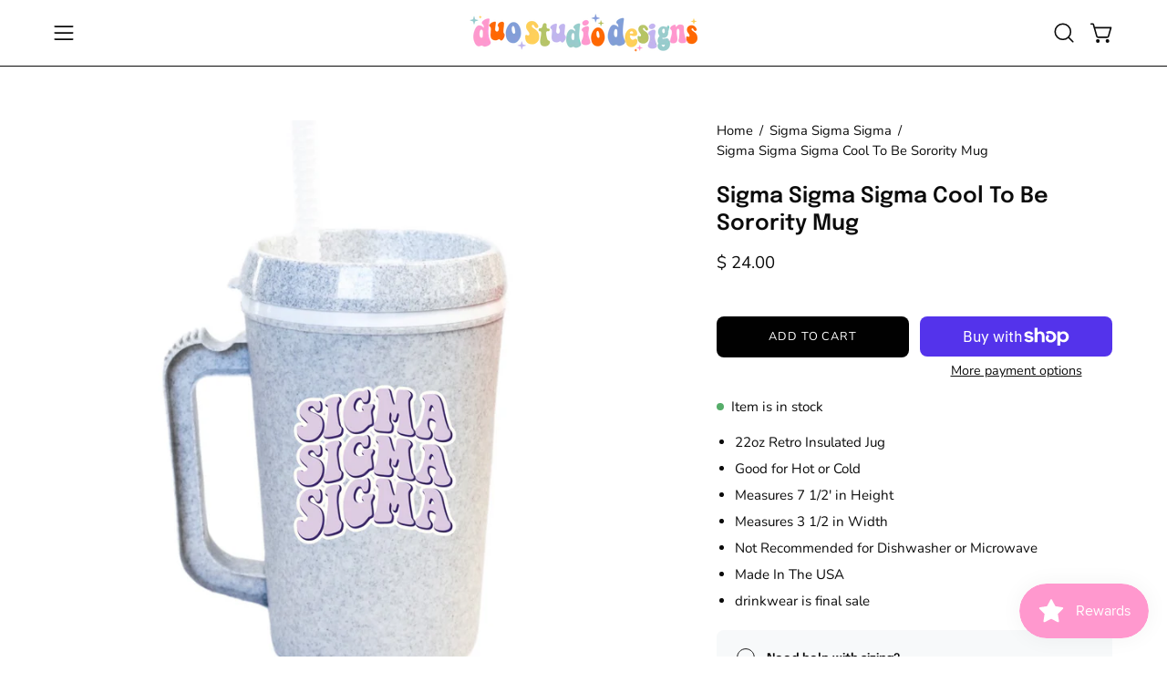

--- FILE ---
content_type: text/html; charset=utf-8
request_url: https://www.duostudiodesigns.com/products/sigma-sigma-sigma-cool-to-be-sorority-mug
body_size: 50486
content:
<!doctype html>
<html class="no-js no-touch page-loading" lang="en">
<head>  <meta charset="utf-8">
  <meta http-equiv='X-UA-Compatible' content='IE=edge'>
  <meta name="viewport" content="width=device-width, height=device-height, initial-scale=1.0, minimum-scale=1.0">
  <link rel="canonical" href="https://www.duostudiodesigns.com/products/sigma-sigma-sigma-cool-to-be-sorority-mug" />
  <link rel="preconnect" href="https://cdn.shopify.com" crossorigin>
  <link rel="preconnect" href="https://fonts.shopify.com" crossorigin>
  <link rel="preconnect" href="https://monorail-edge.shopifysvc.com" crossorigin>

  <link href="//www.duostudiodesigns.com/cdn/shop/t/21/assets/theme.css?v=80572019398399354751723921356" as="style" rel="preload">
  <link href="//www.duostudiodesigns.com/cdn/shop/t/21/assets/vendor.js?v=164905933048751944601723921356" as="script" rel="preload">
  <link href="//www.duostudiodesigns.com/cdn/shop/t/21/assets/theme.js?v=19844330558883095111723921356" as="script" rel="preload">

  <link rel="preload" as="image" href="//www.duostudiodesigns.com/cdn/shop/t/21/assets/loading.svg?v=91665432863842511931723921356"><style data-shopify>.no-js.page-loading .loading-overlay,
  html:not(.page-loading) .loading-overlay { opacity: 0; visibility: hidden; pointer-events: none; animation: fadeOut 1s ease; transition: visibility 0s linear 1s; }

  .loading-overlay { position: fixed; top: 0; left: 0; z-index: 99999; width: 100vw; height: 100vh; display: flex; align-items: center; justify-content: center; background: var(--COLOR-BLACK-WHITE); }</style><style data-shopify>.loader__image__holder { position: absolute; top: 0; left: 0; width: 100%; height: 100%; font-size: 0; display: none; align-items: center; justify-content: center; animation: pulse-loading 2s infinite ease-in-out; }
    .loading-image .loader__image__holder { display: flex; }
    .loader__image { max-width: 150px; height: auto; object-fit: contain; }
    .loading-image .loader__image--fallback { width: 150px; height: 150px; max-width: 150px; background: var(--loading-svg) no-repeat center center/contain; filter: invert(1); }</style><script>
    const loadingAppearance = "once";
    const loaded = sessionStorage.getItem('loaded');

    if (loadingAppearance === 'once') {
      if (loaded === null) {
        sessionStorage.setItem('loaded', true);
        document.documentElement.classList.add('loading-image');
      }
    } else {
      document.documentElement.classList.add('loading-image');
    }
  </script><link rel="shortcut icon" href="//www.duostudiodesigns.com/cdn/shop/products/duo_new_logo_icon_7b31d4a6-10d5-4424-bd22-aed9137d87b9_32x32.png?v=1679604477" type="image/png" />
  <title>Sigma Sigma Sigma Cool To Be Sorority Mug &ndash; Duo Studio Designs</title><meta name="description" content="22oz Retro Insulated Jug Good for Hot or Cold Measures 7 1/2&#39; in Height Measures 3 1/2 in Width Not Recommended for Dishwasher or Microwave Made In The USA drinkwear is final sale"><link rel="preload" as="font" href="//www.duostudiodesigns.com/cdn/fonts/nunito/nunito_n4.fc49103dc396b42cae9460289072d384b6c6eb63.woff2" type="font/woff2" crossorigin><link rel="preload" as="font" href="//www.duostudiodesigns.com/cdn/fonts/epilogue/epilogue_n6.08fec64cb98bb1d92d6fa8e2c6f6b0dbc9d17b85.woff2" type="font/woff2" crossorigin>

<meta property="og:site_name" content="Duo Studio Designs">
<meta property="og:url" content="https://www.duostudiodesigns.com/products/sigma-sigma-sigma-cool-to-be-sorority-mug">
<meta property="og:title" content="Sigma Sigma Sigma Cool To Be Sorority Mug">
<meta property="og:type" content="product">
<meta property="og:description" content="22oz Retro Insulated Jug Good for Hot or Cold Measures 7 1/2&#39; in Height Measures 3 1/2 in Width Not Recommended for Dishwasher or Microwave Made In The USA drinkwear is final sale"><meta property="og:image" content="http://www.duostudiodesigns.com/cdn/shop/files/SSS_b4ec1528-f55a-43cd-bf0a-ab6529375eba.png?v=1704408976">
  <meta property="og:image:secure_url" content="https://www.duostudiodesigns.com/cdn/shop/files/SSS_b4ec1528-f55a-43cd-bf0a-ab6529375eba.png?v=1704408976">
  <meta property="og:image:width" content="4500">
  <meta property="og:image:height" content="4500"><meta property="og:price:amount" content="24.00">
  <meta property="og:price:currency" content="USD"><meta name="twitter:card" content="summary_large_image">
<meta name="twitter:title" content="Sigma Sigma Sigma Cool To Be Sorority Mug">
<meta name="twitter:description" content="22oz Retro Insulated Jug Good for Hot or Cold Measures 7 1/2&#39; in Height Measures 3 1/2 in Width Not Recommended for Dishwasher or Microwave Made In The USA drinkwear is final sale"><style data-shopify>@font-face {
  font-family: Epilogue;
  font-weight: 600;
  font-style: normal;
  font-display: swap;
  src: url("//www.duostudiodesigns.com/cdn/fonts/epilogue/epilogue_n6.08fec64cb98bb1d92d6fa8e2c6f6b0dbc9d17b85.woff2") format("woff2"),
       url("//www.duostudiodesigns.com/cdn/fonts/epilogue/epilogue_n6.c4a59100c1459cdffd805ffafdeadfcb3de81168.woff") format("woff");
}

@font-face {
  font-family: Nunito;
  font-weight: 400;
  font-style: normal;
  font-display: swap;
  src: url("//www.duostudiodesigns.com/cdn/fonts/nunito/nunito_n4.fc49103dc396b42cae9460289072d384b6c6eb63.woff2") format("woff2"),
       url("//www.duostudiodesigns.com/cdn/fonts/nunito/nunito_n4.5d26d13beeac3116db2479e64986cdeea4c8fbdd.woff") format("woff");
}




  @font-face {
  font-family: Epilogue;
  font-weight: 700;
  font-style: normal;
  font-display: swap;
  src: url("//www.duostudiodesigns.com/cdn/fonts/epilogue/epilogue_n7.fb80b89fb7077e0359e6663154e9894555eca74f.woff2") format("woff2"),
       url("//www.duostudiodesigns.com/cdn/fonts/epilogue/epilogue_n7.5f11ea669ef0a5dd6e61bb530f5591ebdca93172.woff") format("woff");
}




  @font-face {
  font-family: Epilogue;
  font-weight: 400;
  font-style: normal;
  font-display: swap;
  src: url("//www.duostudiodesigns.com/cdn/fonts/epilogue/epilogue_n4.1f76c7520f03b0a6e3f97f1207c74feed2e1968f.woff2") format("woff2"),
       url("//www.duostudiodesigns.com/cdn/fonts/epilogue/epilogue_n4.38049608164cf48b1e6928c13855d2ab66b3b435.woff") format("woff");
}




  @font-face {
  font-family: Epilogue;
  font-weight: 900;
  font-style: normal;
  font-display: swap;
  src: url("//www.duostudiodesigns.com/cdn/fonts/epilogue/epilogue_n9.41f32e09dec56d6e52ae7b21f54ebbdefe1d7b25.woff2") format("woff2"),
       url("//www.duostudiodesigns.com/cdn/fonts/epilogue/epilogue_n9.34c2d8a11cd7ab17dcc4ba1a00e1f043a90b7901.woff") format("woff");
}




  @font-face {
  font-family: Nunito;
  font-weight: 200;
  font-style: normal;
  font-display: swap;
  src: url("//www.duostudiodesigns.com/cdn/fonts/nunito/nunito_n2.d16058aa43c548e5ee76cc5584f729745163ad40.woff2") format("woff2"),
       url("//www.duostudiodesigns.com/cdn/fonts/nunito/nunito_n2.a59e9ae4575fd3843c8fb38562d4a2c01973b2a6.woff") format("woff");
}




  @font-face {
  font-family: Nunito;
  font-weight: 500;
  font-style: normal;
  font-display: swap;
  src: url("//www.duostudiodesigns.com/cdn/fonts/nunito/nunito_n5.a0f0edcf8fc7e6ef641de980174adff4690e50c2.woff2") format("woff2"),
       url("//www.duostudiodesigns.com/cdn/fonts/nunito/nunito_n5.b31690ac83c982675aeba15b7e6c0a6ec38755b3.woff") format("woff");
}




  @font-face {
  font-family: Nunito;
  font-weight: 400;
  font-style: italic;
  font-display: swap;
  src: url("//www.duostudiodesigns.com/cdn/fonts/nunito/nunito_i4.fd53bf99043ab6c570187ed42d1b49192135de96.woff2") format("woff2"),
       url("//www.duostudiodesigns.com/cdn/fonts/nunito/nunito_i4.cb3876a003a73aaae5363bb3e3e99d45ec598cc6.woff") format("woff");
}




  @font-face {
  font-family: Nunito;
  font-weight: 700;
  font-style: italic;
  font-display: swap;
  src: url("//www.duostudiodesigns.com/cdn/fonts/nunito/nunito_i7.3f8ba2027bc9ceb1b1764ecab15bae73f86c4632.woff2") format("woff2"),
       url("//www.duostudiodesigns.com/cdn/fonts/nunito/nunito_i7.82bfb5f86ec77ada3c9f660da22064c2e46e1469.woff") format("woff");
}




:root {--COLOR-PRIMARY-OPPOSITE: #ffffff;
  --COLOR-PRIMARY-OPPOSITE-ALPHA-20: rgba(255, 255, 255, 0.2);
  --COLOR-PRIMARY-LIGHTEN-DARKEN-ALPHA-20: rgba(26, 26, 26, 0.2);
  --COLOR-PRIMARY-LIGHTEN-DARKEN-ALPHA-30: rgba(26, 26, 26, 0.3);

  --PRIMARY-BUTTONS-COLOR-BG: #000000;
  --PRIMARY-BUTTONS-COLOR-TEXT: #ffffff;
  --PRIMARY-BUTTONS-COLOR-TEXT-ALPHA-10: rgba(255, 255, 255, 0.1);
  --PRIMARY-BUTTONS-COLOR-BORDER: #000000;

  --PRIMARY-BUTTONS-COLOR-LIGHTEN-DARKEN: #1a1a1a;

  --PRIMARY-BUTTONS-COLOR-ALPHA-05: rgba(0, 0, 0, 0.05);
  --PRIMARY-BUTTONS-COLOR-ALPHA-10: rgba(0, 0, 0, 0.1);
  --PRIMARY-BUTTONS-COLOR-ALPHA-50: rgba(0, 0, 0, 0.5);--COLOR-SECONDARY-OPPOSITE: #000000;
  --COLOR-SECONDARY-OPPOSITE-ALPHA-20: rgba(0, 0, 0, 0.2);
  --COLOR-SECONDARY-LIGHTEN-DARKEN-ALPHA-20: rgba(230, 230, 230, 0.2);
  --COLOR-SECONDARY-LIGHTEN-DARKEN-ALPHA-30: rgba(230, 230, 230, 0.3);

  --SECONDARY-BUTTONS-COLOR-BG: #ffffff;
  --SECONDARY-BUTTONS-COLOR-TEXT: #000000;
  --SECONDARY-BUTTONS-COLOR-TEXT-ALPHA-10: rgba(0, 0, 0, 0.1);
  --SECONDARY-BUTTONS-COLOR-BORDER: #ffffff;

  --SECONDARY-BUTTONS-COLOR-ALPHA-05: rgba(255, 255, 255, 0.05);
  --SECONDARY-BUTTONS-COLOR-ALPHA-10: rgba(255, 255, 255, 0.1);
  --SECONDARY-BUTTONS-COLOR-ALPHA-50: rgba(255, 255, 255, 0.5);--OUTLINE-BUTTONS-PRIMARY-BG: transparent;
  --OUTLINE-BUTTONS-PRIMARY-TEXT: #000000;
  --OUTLINE-BUTTONS-PRIMARY-TEXT-ALPHA-10: rgba(0, 0, 0, 0.1);
  --OUTLINE-BUTTONS-PRIMARY-BORDER: #000000;
  --OUTLINE-BUTTONS-PRIMARY-BG-HOVER: rgba(26, 26, 26, 0.2);

  --OUTLINE-BUTTONS-SECONDARY-BG: transparent;
  --OUTLINE-BUTTONS-SECONDARY-TEXT: #ffffff;
  --OUTLINE-BUTTONS-SECONDARY-TEXT-ALPHA-10: rgba(255, 255, 255, 0.1);
  --OUTLINE-BUTTONS-SECONDARY-BORDER: #ffffff;
  --OUTLINE-BUTTONS-SECONDARY-BG-HOVER: rgba(230, 230, 230, 0.2);

  --OUTLINE-BUTTONS-WHITE-BG: transparent;
  --OUTLINE-BUTTONS-WHITE-TEXT: #ffffff;
  --OUTLINE-BUTTONS-WHITE-TEXT-ALPHA-10: rgba(255, 255, 255, 0.1);
  --OUTLINE-BUTTONS-WHITE-BORDER: #ffffff;

  --OUTLINE-BUTTONS-BLACK-BG: transparent;
  --OUTLINE-BUTTONS-BLACK-TEXT: #000000;
  --OUTLINE-BUTTONS-BLACK-TEXT-ALPHA-10: rgba(0, 0, 0, 0.1);
  --OUTLINE-BUTTONS-BLACK-BORDER: #000000;--OUTLINE-SOLID-BUTTONS-PRIMARY-BG: #000000;
  --OUTLINE-SOLID-BUTTONS-PRIMARY-TEXT: #ffffff;
  --OUTLINE-SOLID-BUTTONS-PRIMARY-TEXT-ALPHA-10: rgba(255, 255, 255, 0.1);
  --OUTLINE-SOLID-BUTTONS-PRIMARY-BORDER: #ffffff;
  --OUTLINE-SOLID-BUTTONS-PRIMARY-BG-HOVER: rgba(255, 255, 255, 0.2);

  --OUTLINE-SOLID-BUTTONS-SECONDARY-BG: #ffffff;
  --OUTLINE-SOLID-BUTTONS-SECONDARY-TEXT: #000000;
  --OUTLINE-SOLID-BUTTONS-SECONDARY-TEXT-ALPHA-10: rgba(0, 0, 0, 0.1);
  --OUTLINE-SOLID-BUTTONS-SECONDARY-BORDER: #000000;
  --OUTLINE-SOLID-BUTTONS-SECONDARY-BG-HOVER: rgba(0, 0, 0, 0.2);

  --OUTLINE-SOLID-BUTTONS-WHITE-BG: #ffffff;
  --OUTLINE-SOLID-BUTTONS-WHITE-TEXT: #000000;
  --OUTLINE-SOLID-BUTTONS-WHITE-TEXT-ALPHA-10: rgba(0, 0, 0, 0.1);
  --OUTLINE-SOLID-BUTTONS-WHITE-BORDER: #000000;

  --OUTLINE-SOLID-BUTTONS-BLACK-BG: #000000;
  --OUTLINE-SOLID-BUTTONS-BLACK-TEXT: #ffffff;
  --OUTLINE-SOLID-BUTTONS-BLACK-TEXT-ALPHA-10: rgba(255, 255, 255, 0.1);
  --OUTLINE-SOLID-BUTTONS-BLACK-BORDER: #ffffff;--COLOR-HEADING: #0b0b0b;
  --COLOR-TEXT: #0b0b0b;
  --COLOR-TEXT-DARKEN: #000000;
  --COLOR-TEXT-LIGHTEN: #3e3e3e;
  --COLOR-TEXT-ALPHA-5: rgba(11, 11, 11, 0.05);
  --COLOR-TEXT-ALPHA-8: rgba(11, 11, 11, 0.08);
  --COLOR-TEXT-ALPHA-10: rgba(11, 11, 11, 0.1);
  --COLOR-TEXT-ALPHA-15: rgba(11, 11, 11, 0.15);
  --COLOR-TEXT-ALPHA-20: rgba(11, 11, 11, 0.2);
  --COLOR-TEXT-ALPHA-25: rgba(11, 11, 11, 0.25);
  --COLOR-TEXT-ALPHA-50: rgba(11, 11, 11, 0.5);
  --COLOR-TEXT-ALPHA-60: rgba(11, 11, 11, 0.6);
  --COLOR-TEXT-ALPHA-85: rgba(11, 11, 11, 0.85);

  --COLOR-BG: #ffffff;
  --COLOR-BG-ALPHA-25: rgba(255, 255, 255, 0.25);
  --COLOR-BG-ALPHA-35: rgba(255, 255, 255, 0.35);
  --COLOR-BG-ALPHA-60: rgba(255, 255, 255, 0.6);
  --COLOR-BG-ALPHA-65: rgba(255, 255, 255, 0.65);
  --COLOR-BG-ALPHA-85: rgba(255, 255, 255, 0.85);
  --COLOR-BG-DARKEN: #e6e6e6;
  --COLOR-BG-LIGHTEN-DARKEN: #e6e6e6;
  --COLOR-BG-LIGHTEN-DARKEN-SHIMMER-BG: #fafafa;
  --COLOR-BG-LIGHTEN-DARKEN-SHIMMER-EFFECT: #f5f5f5;
  --COLOR-BG-LIGHTEN-DARKEN-SHIMMER-ENHANCEMENT: #000000;
  --COLOR-BG-LIGHTEN-DARKEN-FOREGROUND: #f7f7f7;
  --COLOR-BG-LIGHTEN-DARKEN-HIGHLIGHT: #fff7f2;
  --COLOR-BG-LIGHTEN-DARKEN-SEARCH-LOADER: #cccccc;
  --COLOR-BG-LIGHTEN-DARKEN-SEARCH-LOADER-LINE: #e6e6e6;
  --COLOR-BG-LIGHTEN-DARKEN-2: #cdcdcd;
  --COLOR-BG-LIGHTEN-DARKEN-3: #c0c0c0;
  --COLOR-BG-LIGHTEN-DARKEN-4: #b3b3b3;
  --COLOR-BG-LIGHTEN-DARKEN-5: #a6a6a6;
  --COLOR-BG-LIGHTEN-DARKEN-6: #9a9a9a;
  --COLOR-BG-LIGHTEN-DARKEN-CONTRAST: #b3b3b3;
  --COLOR-BG-LIGHTEN-DARKEN-CONTRAST-2: #a6a6a6;
  --COLOR-BG-LIGHTEN-DARKEN-CONTRAST-3: #999999;
  --COLOR-BG-LIGHTEN-DARKEN-CONTRAST-4: #8c8c8c;
  --COLOR-BG-LIGHTEN-DARKEN-CONTRAST-5: #808080;
  --COLOR-BG-LIGHTEN-DARKEN-CONTRAST-6: #737373;

  --COLOR-BG-SECONDARY: #fff7f2;
  --COLOR-BG-SECONDARY-LIGHTEN-DARKEN: #ffd8bf;
  --COLOR-BG-SECONDARY-LIGHTEN-DARKEN-CONTRAST: #f25d00;

  --COLOR-INPUT-BG: #ffffff;

  --COLOR-ACCENT: #fff7f2;
  --COLOR-ACCENT-TEXT: #000;

  --COLOR-BORDER: #d3d3d3;
  --COLOR-BORDER-ALPHA-15: rgba(211, 211, 211, 0.15);
  --COLOR-BORDER-ALPHA-30: rgba(211, 211, 211, 0.3);
  --COLOR-BORDER-ALPHA-50: rgba(211, 211, 211, 0.5);
  --COLOR-BORDER-ALPHA-65: rgba(211, 211, 211, 0.65);
  --COLOR-BORDER-LIGHTEN-DARKEN: #868686;
  --COLOR-BORDER-HAIRLINE: #f7f7f7;

  --COLOR-SALE-BG: #ff97ca;
  --COLOR-SALE-TEXT: #ffffff;
  --COLOR-CUSTOM-BG: #ffffff;
  --COLOR-CUSTOM-TEXT: #000000;
  --COLOR-SOLD-BG: #0b0b0b;
  --COLOR-SOLD-TEXT: #d3d3d3;
  --COLOR-SAVING-BG: #ff97ca;
  --COLOR-SAVING-TEXT: #ffffff;

  --COLOR-WHITE-BLACK: fff;
  --COLOR-BLACK-WHITE: #000;
  --COLOR-BLACK-WHITE-ALPHA-25: rgba(0, 0, 0, 0.25);
  --COLOR-BLACK-WHITE-ALPHA-34: rgba(0, 0, 0, 0.34);
  --COLOR-BG-OVERLAY: rgba(255, 255, 255, 0.5);--COLOR-DISABLED-GREY: rgba(11, 11, 11, 0.05);
  --COLOR-DISABLED-GREY-DARKEN: rgba(11, 11, 11, 0.45);
  --COLOR-ERROR: #D02E2E;
  --COLOR-ERROR-BG: #f3cbcb;
  --COLOR-SUCCESS: #56AD6A;
  --COLOR-SUCCESS-BG: #ECFEF0;
  --COLOR-WARN: #ECBD5E;
  --COLOR-TRANSPARENT: rgba(255, 255, 255, 0);

  --COLOR-WHITE: #ffffff;
  --COLOR-WHITE-DARKEN: #f2f2f2;
  --COLOR-WHITE-ALPHA-10: rgba(255, 255, 255, 0.1);
  --COLOR-WHITE-ALPHA-20: rgba(255, 255, 255, 0.2);
  --COLOR-WHITE-ALPHA-25: rgba(255, 255, 255, 0.25);
  --COLOR-WHITE-ALPHA-50: rgba(255, 255, 255, 0.5);
  --COLOR-WHITE-ALPHA-60: rgba(255, 255, 255, 0.6);
  --COLOR-BLACK: #000000;
  --COLOR-BLACK-LIGHTEN: #1a1a1a;
  --COLOR-BLACK-ALPHA-10: rgba(0, 0, 0, 0.1);
  --COLOR-BLACK-ALPHA-20: rgba(0, 0, 0, 0.2);
  --COLOR-BLACK-ALPHA-25: rgba(0, 0, 0, 0.25);
  --COLOR-BLACK-ALPHA-50: rgba(0, 0, 0, 0.5);
  --COLOR-BLACK-ALPHA-60: rgba(0, 0, 0, 0.6);--FONT-STACK-BODY: Nunito, sans-serif;
  --FONT-STYLE-BODY: normal;
  --FONT-STYLE-BODY-ITALIC: italic;
  --FONT-ADJUST-BODY: 1.05;

  --FONT-WEIGHT-BODY: 400;
  --FONT-WEIGHT-BODY-LIGHT: 200;
  --FONT-WEIGHT-BODY-MEDIUM: 700;
  --FONT-WEIGHT-BODY-BOLD: 500;

  --FONT-STACK-HEADING: Epilogue, sans-serif;
  --FONT-STYLE-HEADING: normal;
  --FONT-STYLE-HEADING-ITALIC: italic;
  --FONT-ADJUST-HEADING: 0.75;

  --FONT-WEIGHT-HEADING: 600;
  --FONT-WEIGHT-HEADING-LIGHT: 400;
  --FONT-WEIGHT-HEADING-MEDIUM: 900;
  --FONT-WEIGHT-HEADING-BOLD: 700;

  --FONT-STACK-NAV: Nunito, sans-serif;
  --FONT-STYLE-NAV: normal;
  --FONT-STYLE-NAV-ITALIC: italic;
  --FONT-ADJUST-NAV: 0.9;
  --FONT-ADJUST-NAV-TOP-LEVEL: 0.8;

  --FONT-WEIGHT-NAV: 400;
  --FONT-WEIGHT-NAV-LIGHT: 200;
  --FONT-WEIGHT-NAV-MEDIUM: 700;
  --FONT-WEIGHT-NAV-BOLD: 500;

  --FONT-ADJUST-PRODUCT-GRID: 1.0;

  --FONT-STACK-BUTTON: Nunito, sans-serif;
  --FONT-STYLE-BUTTON: normal;
  --FONT-STYLE-BUTTON-ITALIC: italic;
  --FONT-ADJUST-BUTTON: 0.8;

  --FONT-WEIGHT-BUTTON: 400;
  --FONT-WEIGHT-BUTTON-MEDIUM: 700;
  --FONT-WEIGHT-BUTTON-BOLD: 500;

  --FONT-STACK-SUBHEADING: "SF Mono", Menlo, Consolas, Monaco, Liberation Mono, Lucida Console, monospace, Apple Color Emoji, Segoe UI Emoji, Segoe UI Symbol;
  --FONT-STYLE-SUBHEADING: normal;
  --FONT-ADJUST-SUBHEADING: 0.75;

  --FONT-WEIGHT-SUBHEADING: 400;
  --FONT-WEIGHT-SUBHEADING-BOLD: 600;

  --FONT-STACK-LABEL: Nunito, sans-serif;
  --FONT-STYLE-LABEL: normal;
  --FONT-ADJUST-LABEL: 0.65;

  --FONT-WEIGHT-LABEL: 500;

  --LETTER-SPACING-NAV: 0.05em;
  --LETTER-SPACING-SUBHEADING: 0.1em;
  --LETTER-SPACING-BUTTON: 0.075em;
  --LETTER-SPACING-LABEL: 0.05em;

  --BUTTON-TEXT-CAPS: uppercase;
  --HEADING-TEXT-CAPS: none;
  --SUBHEADING-TEXT-CAPS: uppercase;
  --LABEL-TEXT-CAPS: uppercase;--FONT-SIZE-INPUT: 1.05rem;--RADIUS: 8px;
  --RADIUS-SMALL: 8px;
  --RADIUS-TINY: 8px;
  --RADIUS-BADGE: 3px;
  --RADIUS-CHECKBOX: 4px;
  --RADIUS-TEXTAREA: 8px;--PRODUCT-MEDIA-PADDING-TOP: 150.0%;--BORDER-WIDTH: 1px;--STROKE-WIDTH: 12px;--SITE-WIDTH: 1440px;
  --SITE-WIDTH-NARROW: 840px;--COLOR-UPSELLS-BG: #fff7f2;
  --COLOR-UPSELLS-TEXT: #0B0B0B;
  --COLOR-UPSELLS-TEXT-LIGHTEN: #3e3e3e;
  --COLOR-UPSELLS-DISABLED-GREY-DARKEN: rgba(11, 11, 11, 0.45);
  --UPSELLS-HEIGHT: 100px;
  --UPSELLS-IMAGE-WIDTH: 30%;--ICON-ARROW-RIGHT: url( "//www.duostudiodesigns.com/cdn/shop/t/21/assets/icon-chevron-right.svg?v=115618353204357621731723921356" );--loading-svg: url( "//www.duostudiodesigns.com/cdn/shop/t/21/assets/loading.svg?v=91665432863842511931723921356" );
  --icon-check: url( "//www.duostudiodesigns.com/cdn/shop/t/21/assets/icon-check.svg?v=175316081881880408121723921356" );
  --icon-check-swatch: url( "//www.duostudiodesigns.com/cdn/shop/t/21/assets/icon-check-swatch.svg?v=131897745589030387781723921356" );
  --icon-zoom-in: url( "//www.duostudiodesigns.com/cdn/shop/t/21/assets/icon-zoom-in.svg?v=157433013461716915331723921356" );
  --icon-zoom-out: url( "//www.duostudiodesigns.com/cdn/shop/t/21/assets/icon-zoom-out.svg?v=164909107869959372931723921356" );--collection-sticky-bar-height: 0px;
  --collection-image-padding-top: 60%;

  --drawer-width: 400px;
  --drawer-transition: transform 0.4s cubic-bezier(0.46, 0.01, 0.32, 1);--gutter: 60px;
  --gutter-mobile: 20px;
  --grid-gutter: 20px;
  --grid-gutter-mobile: 35px;--inner: 20px;
  --inner-tablet: 18px;
  --inner-mobile: 16px;--grid: repeat(3, minmax(0, 1fr));
  --grid-tablet: repeat(3, minmax(0, 1fr));
  --grid-mobile: repeat(2, minmax(0, 1fr));
  --megamenu-grid: repeat(4, minmax(0, 1fr));
  --grid-row: 1 / span 3;--scrollbar-width: 0px;--overlay: #000;
  --overlay-opacity: 1;--swatch-width: 38px;
  --swatch-height: 26px;
  --swatch-size: 32px;
  --swatch-size-mobile: 30px;

  
  --move-offset: 20px;

  
  --autoplay-speed: 2200ms;

  

    --filter-bg: none;
    --product-filter-bg: none;}</style><link href="//www.duostudiodesigns.com/cdn/shop/t/21/assets/theme.css?v=80572019398399354751723921356" rel="stylesheet" type="text/css" media="all" /><script type="text/javascript">
    if (window.MSInputMethodContext && document.documentMode) {
      var scripts = document.getElementsByTagName('script')[0];
      var polyfill = document.createElement("script");
      polyfill.defer = true;
      polyfill.src = "//www.duostudiodesigns.com/cdn/shop/t/21/assets/ie11.js?v=164037955086922138091723921356";

      scripts.parentNode.insertBefore(polyfill, scripts);

      document.documentElement.classList.add('ie11');
    } else {
      document.documentElement.className = document.documentElement.className.replace('no-js', 'js');
    }

    let root = '/';
    if (root[root.length - 1] !== '/') {
      root = `${root}/`;
    }

    window.theme = {
      routes: {
        root: root,
        cart_url: "\/cart",
        cart_add_url: "\/cart\/add",
        cart_change_url: "\/cart\/change",
        shop_url: "https:\/\/www.duostudiodesigns.com",
        searchUrl: '/search',
        predictiveSearchUrl: '/search/suggest',
        product_recommendations_url: "\/recommendations\/products"
      },
      assets: {
        photoswipe: '//www.duostudiodesigns.com/cdn/shop/t/21/assets/photoswipe.js?v=162613001030112971491723921356',
        smoothscroll: '//www.duostudiodesigns.com/cdn/shop/t/21/assets/smoothscroll.js?v=37906625415260927261723921356',
        no_image: "//www.duostudiodesigns.com/cdn/shopifycloud/storefront/assets/no-image-2048-a2addb12_1024x.gif",
        swatches: '//www.duostudiodesigns.com/cdn/shop/t/21/assets/swatches.json?v=108341084980828767351723921356',
        base: "//www.duostudiodesigns.com/cdn/shop/t/21/assets/"
      },
      strings: {
        add_to_cart: "Add to Cart",
        cart_acceptance_error: "You must accept our terms and conditions.",
        cart_empty: "Your cart is currently empty.",
        cart_price: "Price",
        cart_quantity: "Quantity",
        cart_items_one: "{{ count }} item",
        cart_items_many: "{{ count }} items",
        cart_title: "Cart",
        cart_total: "Total",
        continue_shopping: "Continue Shopping",
        free: "Free",
        limit_error: "Sorry, looks like we don\u0026#39;t have enough of this product.",
        preorder: "Pre-Order",
        remove: "Remove",
        sale_badge_text: "Sale",
        saving_badge: "Save {{ discount }}",
        saving_up_to_badge: "Save up to {{ discount }}",
        sold_out: "Sold Out",
        subscription: "Subscription",
        unavailable: "Unavailable",
        unit_price_label: "Unit price",
        unit_price_separator: "per",
        zero_qty_error: "Quantity must be greater than 0.",
        delete_confirm: "Are you sure you wish to delete this address?",
        newsletter_product_availability: "Notify Me When It’s Available"
      },
      icons: {
        plus: '<svg aria-hidden="true" focusable="false" role="presentation" class="icon icon-toggle-plus" viewBox="0 0 192 192"><path d="M30 96h132M96 30v132" stroke="currentColor" stroke-linecap="round" stroke-linejoin="round"/></svg>',
        minus: '<svg aria-hidden="true" focusable="false" role="presentation" class="icon icon-toggle-minus" viewBox="0 0 192 192"><path d="M30 96h132" stroke="currentColor" stroke-linecap="round" stroke-linejoin="round"/></svg>',
        close: '<svg aria-hidden="true" focusable="false" role="presentation" class="icon icon-close" viewBox="0 0 192 192"><path d="M150 42 42 150M150 150 42 42" stroke="currentColor" stroke-linecap="round" stroke-linejoin="round"/></svg>'
      },
      settings: {
        animationsEnabled: true,
        cartType: "drawer",
        enableAcceptTerms: false,
        enableInfinityScroll: false,
        enablePaymentButton: false,
        gridImageSize: "contain",
        gridImageAspectRatio: 1.5,
        mobileMenuBehaviour: "link",
        productGridHover: "image",
        savingBadgeType: "percentage",
        showSaleBadge: true,
        showSoldBadge: true,
        showSavingBadge: true,
        quickBuy: "quick_buy",
        suggestArticles: false,
        suggestCollections: true,
        suggestProducts: true,
        suggestPages: false,
        suggestionsResultsLimit: 5,
        currency_code_enable: false,
        hideInventoryCount: true,
        colorSwatchesType: "disabled"
      },
      sizes: {
        mobile: 480,
        small: 768,
        large: 1024,
        widescreen: 1440
      },
      moneyFormat: "$ {{amount}}",
      moneyWithCurrencyFormat: "$ {{amount}} USD",
      subtotal: 0,
      info: {
        name: 'Palo Alto'
      },
      version: '5.8.0'
    };
    window.PaloAlto = window.PaloAlto || {};
    window.slate = window.slate || {};
    window.isHeaderTransparent = false;
    window.stickyHeaderHeight = 60;
    window.lastWindowWidth = window.innerWidth || document.documentElement.clientWidth;
  </script><script src="//www.duostudiodesigns.com/cdn/shop/t/21/assets/vendor.js?v=164905933048751944601723921356" defer="defer"></script>
  <script src="//www.duostudiodesigns.com/cdn/shop/t/21/assets/theme.js?v=19844330558883095111723921356" defer="defer"></script><script>window.performance && window.performance.mark && window.performance.mark('shopify.content_for_header.start');</script><meta id="shopify-digital-wallet" name="shopify-digital-wallet" content="/8236257/digital_wallets/dialog">
<meta name="shopify-checkout-api-token" content="6cb2eb032fc315f957c30369ec1b1fdd">
<meta id="in-context-paypal-metadata" data-shop-id="8236257" data-venmo-supported="true" data-environment="production" data-locale="en_US" data-paypal-v4="true" data-currency="USD">
<link rel="alternate" type="application/json+oembed" href="https://www.duostudiodesigns.com/products/sigma-sigma-sigma-cool-to-be-sorority-mug.oembed">
<script async="async" src="/checkouts/internal/preloads.js?locale=en-US"></script>
<link rel="preconnect" href="https://shop.app" crossorigin="anonymous">
<script async="async" src="https://shop.app/checkouts/internal/preloads.js?locale=en-US&shop_id=8236257" crossorigin="anonymous"></script>
<script id="shopify-features" type="application/json">{"accessToken":"6cb2eb032fc315f957c30369ec1b1fdd","betas":["rich-media-storefront-analytics"],"domain":"www.duostudiodesigns.com","predictiveSearch":true,"shopId":8236257,"locale":"en"}</script>
<script>var Shopify = Shopify || {};
Shopify.shop = "duo-studio-designs.myshopify.com";
Shopify.locale = "en";
Shopify.currency = {"active":"USD","rate":"1.0"};
Shopify.country = "US";
Shopify.theme = {"name":"Palo Alto","id":144212099323,"schema_name":"Palo Alto","schema_version":"5.8.0","theme_store_id":777,"role":"main"};
Shopify.theme.handle = "null";
Shopify.theme.style = {"id":null,"handle":null};
Shopify.cdnHost = "www.duostudiodesigns.com/cdn";
Shopify.routes = Shopify.routes || {};
Shopify.routes.root = "/";</script>
<script type="module">!function(o){(o.Shopify=o.Shopify||{}).modules=!0}(window);</script>
<script>!function(o){function n(){var o=[];function n(){o.push(Array.prototype.slice.apply(arguments))}return n.q=o,n}var t=o.Shopify=o.Shopify||{};t.loadFeatures=n(),t.autoloadFeatures=n()}(window);</script>
<script>
  window.ShopifyPay = window.ShopifyPay || {};
  window.ShopifyPay.apiHost = "shop.app\/pay";
  window.ShopifyPay.redirectState = null;
</script>
<script id="shop-js-analytics" type="application/json">{"pageType":"product"}</script>
<script defer="defer" async type="module" src="//www.duostudiodesigns.com/cdn/shopifycloud/shop-js/modules/v2/client.init-shop-cart-sync_BApSsMSl.en.esm.js"></script>
<script defer="defer" async type="module" src="//www.duostudiodesigns.com/cdn/shopifycloud/shop-js/modules/v2/chunk.common_CBoos6YZ.esm.js"></script>
<script type="module">
  await import("//www.duostudiodesigns.com/cdn/shopifycloud/shop-js/modules/v2/client.init-shop-cart-sync_BApSsMSl.en.esm.js");
await import("//www.duostudiodesigns.com/cdn/shopifycloud/shop-js/modules/v2/chunk.common_CBoos6YZ.esm.js");

  window.Shopify.SignInWithShop?.initShopCartSync?.({"fedCMEnabled":true,"windoidEnabled":true});

</script>
<script defer="defer" async type="module" src="//www.duostudiodesigns.com/cdn/shopifycloud/shop-js/modules/v2/client.payment-terms_BHOWV7U_.en.esm.js"></script>
<script defer="defer" async type="module" src="//www.duostudiodesigns.com/cdn/shopifycloud/shop-js/modules/v2/chunk.common_CBoos6YZ.esm.js"></script>
<script defer="defer" async type="module" src="//www.duostudiodesigns.com/cdn/shopifycloud/shop-js/modules/v2/chunk.modal_Bu1hFZFC.esm.js"></script>
<script type="module">
  await import("//www.duostudiodesigns.com/cdn/shopifycloud/shop-js/modules/v2/client.payment-terms_BHOWV7U_.en.esm.js");
await import("//www.duostudiodesigns.com/cdn/shopifycloud/shop-js/modules/v2/chunk.common_CBoos6YZ.esm.js");
await import("//www.duostudiodesigns.com/cdn/shopifycloud/shop-js/modules/v2/chunk.modal_Bu1hFZFC.esm.js");

  
</script>
<script>
  window.Shopify = window.Shopify || {};
  if (!window.Shopify.featureAssets) window.Shopify.featureAssets = {};
  window.Shopify.featureAssets['shop-js'] = {"shop-cart-sync":["modules/v2/client.shop-cart-sync_DJczDl9f.en.esm.js","modules/v2/chunk.common_CBoos6YZ.esm.js"],"init-fed-cm":["modules/v2/client.init-fed-cm_BzwGC0Wi.en.esm.js","modules/v2/chunk.common_CBoos6YZ.esm.js"],"init-windoid":["modules/v2/client.init-windoid_BS26ThXS.en.esm.js","modules/v2/chunk.common_CBoos6YZ.esm.js"],"shop-cash-offers":["modules/v2/client.shop-cash-offers_DthCPNIO.en.esm.js","modules/v2/chunk.common_CBoos6YZ.esm.js","modules/v2/chunk.modal_Bu1hFZFC.esm.js"],"shop-button":["modules/v2/client.shop-button_D_JX508o.en.esm.js","modules/v2/chunk.common_CBoos6YZ.esm.js"],"init-shop-email-lookup-coordinator":["modules/v2/client.init-shop-email-lookup-coordinator_DFwWcvrS.en.esm.js","modules/v2/chunk.common_CBoos6YZ.esm.js"],"shop-toast-manager":["modules/v2/client.shop-toast-manager_tEhgP2F9.en.esm.js","modules/v2/chunk.common_CBoos6YZ.esm.js"],"shop-login-button":["modules/v2/client.shop-login-button_DwLgFT0K.en.esm.js","modules/v2/chunk.common_CBoos6YZ.esm.js","modules/v2/chunk.modal_Bu1hFZFC.esm.js"],"avatar":["modules/v2/client.avatar_BTnouDA3.en.esm.js"],"init-shop-cart-sync":["modules/v2/client.init-shop-cart-sync_BApSsMSl.en.esm.js","modules/v2/chunk.common_CBoos6YZ.esm.js"],"pay-button":["modules/v2/client.pay-button_BuNmcIr_.en.esm.js","modules/v2/chunk.common_CBoos6YZ.esm.js"],"init-shop-for-new-customer-accounts":["modules/v2/client.init-shop-for-new-customer-accounts_DrjXSI53.en.esm.js","modules/v2/client.shop-login-button_DwLgFT0K.en.esm.js","modules/v2/chunk.common_CBoos6YZ.esm.js","modules/v2/chunk.modal_Bu1hFZFC.esm.js"],"init-customer-accounts-sign-up":["modules/v2/client.init-customer-accounts-sign-up_TlVCiykN.en.esm.js","modules/v2/client.shop-login-button_DwLgFT0K.en.esm.js","modules/v2/chunk.common_CBoos6YZ.esm.js","modules/v2/chunk.modal_Bu1hFZFC.esm.js"],"shop-follow-button":["modules/v2/client.shop-follow-button_C5D3XtBb.en.esm.js","modules/v2/chunk.common_CBoos6YZ.esm.js","modules/v2/chunk.modal_Bu1hFZFC.esm.js"],"checkout-modal":["modules/v2/client.checkout-modal_8TC_1FUY.en.esm.js","modules/v2/chunk.common_CBoos6YZ.esm.js","modules/v2/chunk.modal_Bu1hFZFC.esm.js"],"init-customer-accounts":["modules/v2/client.init-customer-accounts_C0Oh2ljF.en.esm.js","modules/v2/client.shop-login-button_DwLgFT0K.en.esm.js","modules/v2/chunk.common_CBoos6YZ.esm.js","modules/v2/chunk.modal_Bu1hFZFC.esm.js"],"lead-capture":["modules/v2/client.lead-capture_Cq0gfm7I.en.esm.js","modules/v2/chunk.common_CBoos6YZ.esm.js","modules/v2/chunk.modal_Bu1hFZFC.esm.js"],"shop-login":["modules/v2/client.shop-login_BmtnoEUo.en.esm.js","modules/v2/chunk.common_CBoos6YZ.esm.js","modules/v2/chunk.modal_Bu1hFZFC.esm.js"],"payment-terms":["modules/v2/client.payment-terms_BHOWV7U_.en.esm.js","modules/v2/chunk.common_CBoos6YZ.esm.js","modules/v2/chunk.modal_Bu1hFZFC.esm.js"]};
</script>
<script>(function() {
  var isLoaded = false;
  function asyncLoad() {
    if (isLoaded) return;
    isLoaded = true;
    var urls = ["https:\/\/cdn.productcustomizer.com\/storefront\/production-product-customizer-v2.js?shop=duo-studio-designs.myshopify.com","https:\/\/esc-nuwan-contactforms.s3-eu-west-1.amazonaws.com\/duo-studio-designs.myshopify.com-1607592785.js?shop=duo-studio-designs.myshopify.com","https:\/\/cdn.shopify.com\/s\/files\/1\/0823\/6257\/t\/18\/assets\/postscript-sdk.js?v=1673557514\u0026shopId=7417\u0026shop=duo-studio-designs.myshopify.com","https:\/\/contact-forms-s.esc-apps-cdn.com\/production\/js\/client.js?shop=duo-studio-designs.myshopify.com","https:\/\/contact-forms-s.esc-apps-cdn.com\/production\/js\/client.js?shop=duo-studio-designs.myshopify.com"];
    for (var i = 0; i < urls.length; i++) {
      var s = document.createElement('script');
      s.type = 'text/javascript';
      s.async = true;
      s.src = urls[i];
      var x = document.getElementsByTagName('script')[0];
      x.parentNode.insertBefore(s, x);
    }
  };
  if(window.attachEvent) {
    window.attachEvent('onload', asyncLoad);
  } else {
    window.addEventListener('load', asyncLoad, false);
  }
})();</script>
<script id="__st">var __st={"a":8236257,"offset":-18000,"reqid":"8ec3cd35-8174-4a52-812f-a7b5b7f2773b-1768877202","pageurl":"www.duostudiodesigns.com\/products\/sigma-sigma-sigma-cool-to-be-sorority-mug","u":"32621994bb42","p":"product","rtyp":"product","rid":8283685552379};</script>
<script>window.ShopifyPaypalV4VisibilityTracking = true;</script>
<script id="captcha-bootstrap">!function(){'use strict';const t='contact',e='account',n='new_comment',o=[[t,t],['blogs',n],['comments',n],[t,'customer']],c=[[e,'customer_login'],[e,'guest_login'],[e,'recover_customer_password'],[e,'create_customer']],r=t=>t.map((([t,e])=>`form[action*='/${t}']:not([data-nocaptcha='true']) input[name='form_type'][value='${e}']`)).join(','),a=t=>()=>t?[...document.querySelectorAll(t)].map((t=>t.form)):[];function s(){const t=[...o],e=r(t);return a(e)}const i='password',u='form_key',d=['recaptcha-v3-token','g-recaptcha-response','h-captcha-response',i],f=()=>{try{return window.sessionStorage}catch{return}},m='__shopify_v',_=t=>t.elements[u];function p(t,e,n=!1){try{const o=window.sessionStorage,c=JSON.parse(o.getItem(e)),{data:r}=function(t){const{data:e,action:n}=t;return t[m]||n?{data:e,action:n}:{data:t,action:n}}(c);for(const[e,n]of Object.entries(r))t.elements[e]&&(t.elements[e].value=n);n&&o.removeItem(e)}catch(o){console.error('form repopulation failed',{error:o})}}const l='form_type',E='cptcha';function T(t){t.dataset[E]=!0}const w=window,h=w.document,L='Shopify',v='ce_forms',y='captcha';let A=!1;((t,e)=>{const n=(g='f06e6c50-85a8-45c8-87d0-21a2b65856fe',I='https://cdn.shopify.com/shopifycloud/storefront-forms-hcaptcha/ce_storefront_forms_captcha_hcaptcha.v1.5.2.iife.js',D={infoText:'Protected by hCaptcha',privacyText:'Privacy',termsText:'Terms'},(t,e,n)=>{const o=w[L][v],c=o.bindForm;if(c)return c(t,g,e,D).then(n);var r;o.q.push([[t,g,e,D],n]),r=I,A||(h.body.append(Object.assign(h.createElement('script'),{id:'captcha-provider',async:!0,src:r})),A=!0)});var g,I,D;w[L]=w[L]||{},w[L][v]=w[L][v]||{},w[L][v].q=[],w[L][y]=w[L][y]||{},w[L][y].protect=function(t,e){n(t,void 0,e),T(t)},Object.freeze(w[L][y]),function(t,e,n,w,h,L){const[v,y,A,g]=function(t,e,n){const i=e?o:[],u=t?c:[],d=[...i,...u],f=r(d),m=r(i),_=r(d.filter((([t,e])=>n.includes(e))));return[a(f),a(m),a(_),s()]}(w,h,L),I=t=>{const e=t.target;return e instanceof HTMLFormElement?e:e&&e.form},D=t=>v().includes(t);t.addEventListener('submit',(t=>{const e=I(t);if(!e)return;const n=D(e)&&!e.dataset.hcaptchaBound&&!e.dataset.recaptchaBound,o=_(e),c=g().includes(e)&&(!o||!o.value);(n||c)&&t.preventDefault(),c&&!n&&(function(t){try{if(!f())return;!function(t){const e=f();if(!e)return;const n=_(t);if(!n)return;const o=n.value;o&&e.removeItem(o)}(t);const e=Array.from(Array(32),(()=>Math.random().toString(36)[2])).join('');!function(t,e){_(t)||t.append(Object.assign(document.createElement('input'),{type:'hidden',name:u})),t.elements[u].value=e}(t,e),function(t,e){const n=f();if(!n)return;const o=[...t.querySelectorAll(`input[type='${i}']`)].map((({name:t})=>t)),c=[...d,...o],r={};for(const[a,s]of new FormData(t).entries())c.includes(a)||(r[a]=s);n.setItem(e,JSON.stringify({[m]:1,action:t.action,data:r}))}(t,e)}catch(e){console.error('failed to persist form',e)}}(e),e.submit())}));const S=(t,e)=>{t&&!t.dataset[E]&&(n(t,e.some((e=>e===t))),T(t))};for(const o of['focusin','change'])t.addEventListener(o,(t=>{const e=I(t);D(e)&&S(e,y())}));const B=e.get('form_key'),M=e.get(l),P=B&&M;t.addEventListener('DOMContentLoaded',(()=>{const t=y();if(P)for(const e of t)e.elements[l].value===M&&p(e,B);[...new Set([...A(),...v().filter((t=>'true'===t.dataset.shopifyCaptcha))])].forEach((e=>S(e,t)))}))}(h,new URLSearchParams(w.location.search),n,t,e,['guest_login'])})(!0,!0)}();</script>
<script integrity="sha256-4kQ18oKyAcykRKYeNunJcIwy7WH5gtpwJnB7kiuLZ1E=" data-source-attribution="shopify.loadfeatures" defer="defer" src="//www.duostudiodesigns.com/cdn/shopifycloud/storefront/assets/storefront/load_feature-a0a9edcb.js" crossorigin="anonymous"></script>
<script crossorigin="anonymous" defer="defer" src="//www.duostudiodesigns.com/cdn/shopifycloud/storefront/assets/shopify_pay/storefront-65b4c6d7.js?v=20250812"></script>
<script data-source-attribution="shopify.dynamic_checkout.dynamic.init">var Shopify=Shopify||{};Shopify.PaymentButton=Shopify.PaymentButton||{isStorefrontPortableWallets:!0,init:function(){window.Shopify.PaymentButton.init=function(){};var t=document.createElement("script");t.src="https://www.duostudiodesigns.com/cdn/shopifycloud/portable-wallets/latest/portable-wallets.en.js",t.type="module",document.head.appendChild(t)}};
</script>
<script data-source-attribution="shopify.dynamic_checkout.buyer_consent">
  function portableWalletsHideBuyerConsent(e){var t=document.getElementById("shopify-buyer-consent"),n=document.getElementById("shopify-subscription-policy-button");t&&n&&(t.classList.add("hidden"),t.setAttribute("aria-hidden","true"),n.removeEventListener("click",e))}function portableWalletsShowBuyerConsent(e){var t=document.getElementById("shopify-buyer-consent"),n=document.getElementById("shopify-subscription-policy-button");t&&n&&(t.classList.remove("hidden"),t.removeAttribute("aria-hidden"),n.addEventListener("click",e))}window.Shopify?.PaymentButton&&(window.Shopify.PaymentButton.hideBuyerConsent=portableWalletsHideBuyerConsent,window.Shopify.PaymentButton.showBuyerConsent=portableWalletsShowBuyerConsent);
</script>
<script>
  function portableWalletsCleanup(e){e&&e.src&&console.error("Failed to load portable wallets script "+e.src);var t=document.querySelectorAll("shopify-accelerated-checkout .shopify-payment-button__skeleton, shopify-accelerated-checkout-cart .wallet-cart-button__skeleton"),e=document.getElementById("shopify-buyer-consent");for(let e=0;e<t.length;e++)t[e].remove();e&&e.remove()}function portableWalletsNotLoadedAsModule(e){e instanceof ErrorEvent&&"string"==typeof e.message&&e.message.includes("import.meta")&&"string"==typeof e.filename&&e.filename.includes("portable-wallets")&&(window.removeEventListener("error",portableWalletsNotLoadedAsModule),window.Shopify.PaymentButton.failedToLoad=e,"loading"===document.readyState?document.addEventListener("DOMContentLoaded",window.Shopify.PaymentButton.init):window.Shopify.PaymentButton.init())}window.addEventListener("error",portableWalletsNotLoadedAsModule);
</script>

<script type="module" src="https://www.duostudiodesigns.com/cdn/shopifycloud/portable-wallets/latest/portable-wallets.en.js" onError="portableWalletsCleanup(this)" crossorigin="anonymous"></script>
<script nomodule>
  document.addEventListener("DOMContentLoaded", portableWalletsCleanup);
</script>

<link id="shopify-accelerated-checkout-styles" rel="stylesheet" media="screen" href="https://www.duostudiodesigns.com/cdn/shopifycloud/portable-wallets/latest/accelerated-checkout-backwards-compat.css" crossorigin="anonymous">
<style id="shopify-accelerated-checkout-cart">
        #shopify-buyer-consent {
  margin-top: 1em;
  display: inline-block;
  width: 100%;
}

#shopify-buyer-consent.hidden {
  display: none;
}

#shopify-subscription-policy-button {
  background: none;
  border: none;
  padding: 0;
  text-decoration: underline;
  font-size: inherit;
  cursor: pointer;
}

#shopify-subscription-policy-button::before {
  box-shadow: none;
}

      </style>

<script>window.performance && window.performance.mark && window.performance.mark('shopify.content_for_header.end');</script>
<!-- BEGIN app block: shopify://apps/pc-product-options/blocks/pc-embed-customizer/6857ca6c-35eb-4b6f-9d58-a039f31d9406 --><!-- 
 RULES:
  ALL SCRIPTS MUST HAVE THE pc-loader-script CLASS to ensure they are not re-loaded by the js-loader.js
-->

<script>
  // Define analytics ID active variable from shop metafield
  window.pc_analytics_id_active = "" == "true";
</script>

<script class="pc-loader-script" src="https://cdn.shopify.com/extensions/019bc20f-cfe8-7f23-8946-5b966d177ee1/prod-customizer-staging-46/assets/js-loader.js"></script>
<script class="pc-loader-script" defer>
  document.addEventListener('DOMContentLoaded', () => {
    if (!window.PC_APP_BLOCKS_ACTIVE) {
      _pc_loadPCBlockCode("pc-app-embed-codeholder")
    }
  });
</script>

<template id="pc-app-embed-codeholder" style="display: none;">
<div style="display: none;">


  &lt;!-- BEGIN app snippet: product-customizer --&gt;&lt;!-- END app snippet --&gt;
  

  

  

  

  <!-- BEGIN app snippet: product-customizer --><!-- END app snippet -->
  

  

  <!-- BEGIN app snippet: product-customizer-asw -->
<link rel="preload" href="https://cdnjs.cloudflare.com/ajax/libs/animate.css/4.0.0/animate.min.css" as="style" onload="this.onload=null;this.rel='stylesheet'">
<style>
  #asw-core-loading{
    position: fixed;
    top: 50%;
    left: 0;
    z-index: 99999;
    box-shadow: 0px 0px 20px #006e52;
    background-color: #006e52;
    border-radius: 0px 5px 5px 0px;
    text-align: center;
    padding: 10px;
    color: white;
  }
  .asw-core-hidden{
    display: none !important;
  }
</style>
<div id="asw-core-loading" class="animate__animated animate__pulse animate__infinite asw-core-hidden">
  <svg version="1.0" xmlns="http://www.w3.org/2000/svg" width="45.000000pt" height="45.000000pt" viewBox="0 0 65.000000 75.000000" preserveAspectRatio="xMidYMid meet">
    <g transform="translate(0.000000,75.000000) scale(0.100000,-0.100000)" fill="#ffffff" stroke="none">
       <path d="M408 645 c-8 -19 -8 -31 0 -51 10 -21 18 -25 44 -22 17 2 33 9 36 16
          3 9 -5 12 -24 10 -21 -2 -29 2 -32 16 -6 28 12 40 39 25 13 -6 27 -17 31 -23
          5 -7 8 -6 8 4 -1 51 -81 71 -102 25z"></path>
       <path d="M320 645 c-30 -7 -71 -16 -90 -20 -19 -4 -56 -14 -82 -22 -45 -14
          -48 -17 -48 -48 0 -55 19 -58 166 -28 71 14 130 27 132 28 2 2 -4 15 -13 29
          -11 16 -15 35 -11 51 4 14 5 25 4 24 -2 0 -28 -6 -58 -14z"></path>
       <path d="M508 544 c-4 -23 -13 -46 -20 -51 -7 -6 -47 -15 -88 -22 -84 -14
          -100 -23 -83 -49 9 -16 18 -100 14 -140 0 -8 -10 -12 -23 -10 -21 3 -23 10
          -26 62 -2 32 0 66 4 75 4 9 8 24 9 34 3 26 19 34 87 41 81 10 108 21 108 46 0
          16 -5 20 -17 16 -10 -2 -91 -20 -181 -38 l-162 -32 2 -155 c2 -108 7 -156 15
          -158 8 -3 13 11 15 38 3 49 27 71 52 50 12 -10 16 -32 16 -88 0 -66 2 -74 18
          -71 13 2 18 17 22 68 5 61 6 65 30 65 22 0 26 -5 30 -39 5 -39 26 -60 34 -34
          3 7 7 34 11 60 4 34 12 51 26 59 29 15 59 -14 59 -58 0 -28 3 -33 25 -33 34 0
          36 15 33 225 -2 117 -6 166 -10 139z"></path>
    </g>
 </svg>
 <div id="asw-core-loading-text">
 </div>
</div>






  
    

    

    

    <script>
        window.aswm_on_product_page = true;
        window.product_id = `
      8283685552379
    `;
        window.this_product_variants = `45140549435643`.split(',').map(function(vid){
          return Number(vid);
        });
    </script>
  
  

  
  <script>
    function run_pc_js_init(){
      window.shopstorm = window.shopstorm || {};
      window.shopstorm.shop = window.shopstorm.shop || {};
      window.shopstorm.shop.moneyFormat = window.shopstorm.shop.moneyFormat || '$ {{amount}}';
      window.shopstorm.apps = window.shopstorm.apps || {};
      window.shopstorm.apps.productCustomizer = window.shopstorm.apps.productCustomizer || {};
      if (typeof(shopstorm.apps.productCustomizer.$) === 'undefined' && typeof($) !== 'undefined') { shopstorm.apps.productCustomizer.$ = $; }
      window.shopstorm.apps.productCustomizer.pricingVariantId = window.shopstorm.apps.productCustomizer.pricingVariantId || '16519412295';
      window.shopstorm.apps.productCustomizer.options = window.shopstorm.apps.productCustomizer.options || [];
      window.shopstorm.ConditionalLogic = window.shopstorm.ConditionalLogic || {};
      shopstorm.apps.productCustomizer.options.push({ id: "8283685552379", handle: "sigma-sigma-sigma-cool-to-be-sorority-mug",  title: "Sigma Sigma Sigma Cool To Be Sorority Mug", data: {}, discount: 0 });
      shopstorm.ConditionalLogic.rules = (shopstorm.ConditionalLogic.rules || []).concat([]);
      shopstorm.jsSection = 'product-customizer:product-init';
      shopstorm.apps.productCustomizer.swatchTriggered = true;
      shopstorm.ConditionalLogic.$ = window.pc$;
    }
    var aswm_pp_config_data = Object.freeze(new Array(
      String(`&lt;!-- BEGIN app snippet: product-customizer --&gt;&lt;!-- END app snippet --&gt;  `).replace(/\'/g,"\\'"),
      String(`    &lt;div class=&quot;product-customizer-options aswm-mode&quot; data-product-id=&quot;4538964967560&quot; data-product-price=&quot;7800&quot; data-version=&quot;2.0.0&quot;&gt;      &lt;div class=&quot;product-customizer-loading&quot;&gt;        Loading Your Options        &lt;svg xmlns=&quot;http://www.w3.org/2000/svg&quot; xmlns:xlink=&quot;http://www.w3.org/1999/xlink&quot; style=&quot;margin: auto; background: rgb(255, 255, 255); display: block; shape-rendering: auto;&quot; width=&quot;30px&quot; height=&quot;30px&quot; viewBox=&quot;0 0 100 100&quot; preserveAspectRatio=&quot;xMidYMid&quot;&gt;          &lt;circle cx=&quot;50&quot; cy=&quot;50&quot; r=&quot;32&quot; stroke-width=&quot;8&quot; stroke=&quot;#f5323f&quot; stroke-dasharray=&quot;50.26548245743669 50.26548245743669&quot; fill=&quot;none&quot; stroke-linecap=&quot;round&quot;&gt;            &lt;animateTransform attributeName=&quot;transform&quot; type=&quot;rotate&quot; repeatCount=&quot;indefinite&quot; dur=&quot;1s&quot; keyTimes=&quot;0;1&quot; values=&quot;0 50 50;360 50 50&quot;&gt;&lt;/animateTransform&gt;          &lt;/circle&gt;        &lt;/svg&gt;      &lt;/div&gt;&lt;br&gt;&lt;br&gt;      &lt;div class=&quot;product-customizer-content&quot;&gt;      &lt;div class=&quot;product-customizer-option option-type-select &quot; data-option-id=&quot;447585&quot; data-product-option-id=&quot;9231794&quot; data-option-name=&quot;dropdown&quot;&gt;        &lt;label for=&quot;4538964967560_option_1&quot;&gt;Dropdown&lt;/label&gt;&lt;div&gt;&lt;span class=&quot;product-customizer-select-wrap&quot;&gt;          &lt;select id=&quot;4538964967560_option_1&quot; name=&quot;properties[Dropdown]&quot;&gt;            &lt;option value=&quot;&quot;&gt;Select an option&lt;/option&gt;            &lt;option value=&quot;First Choice&quot; data-index=&quot;0&quot;&gt;First Choice&lt;/option&gt;            &lt;option value=&quot;Second Choice&quot; data-index=&quot;1&quot;&gt;Second Choice&lt;/option&gt;            &lt;option value=&quot;Third Choice&quot; data-index=&quot;2&quot;&gt;Third Choice&lt;/option&gt;&lt;/select&gt;&lt;/span&gt;&lt;/div&gt;&lt;/div&gt;      &lt;div class=&quot;product-customizer-option option-type-text &quot; data-option-id=&quot;447586&quot; data-product-option-id=&quot;9231795&quot; data-option-name=&quot;single-line-text&quot;&gt;        &lt;label for=&quot;4538964967560_option_2&quot;&gt;Single Line Text&lt;/label&gt;        &lt;div&gt;&lt;input type=&quot;text&quot; id=&quot;4538964967560_option_2&quot; name=&quot;properties[Single Line Text]&quot; maxlength=&quot;&quot; placeholder=&quot;Enter something...&quot;&gt;&lt;/div&gt;&lt;/div&gt;        &lt;div class=&quot;product-customizer-option option-type-multiline &quot; data-option-id=&quot;447588&quot; data-product-option-id=&quot;9231866&quot; data-option-name=&quot;paragraph-text&quot;&gt;          &lt;label for=&quot;4538964967560_option_3&quot;&gt;Paragraph Text&lt;/label&gt;&lt;div&gt;            &lt;textarea id=&quot;4538964967560_option_3&quot; name=&quot;properties[Paragraph Text]&quot; maxlength=&quot;&quot; placeholder=&quot;&quot;&gt;&lt;/textarea&gt;&lt;/div&gt;&lt;/div&gt;        &lt;div class=&quot;product-customizer-option option-type-checkbox &quot; data-option-id=&quot;447590&quot; data-product-option-id=&quot;9231868&quot; data-option-name=&quot;single-checkbox&quot;&gt;          &lt;input type=&quot;checkbox&quot; id=&quot;4538964967560_option_4&quot; value=&quot;true&quot; name=&quot;properties[Single Checkbox]&quot;&gt;          &lt;div&gt;&lt;label for=&quot;4538964967560_option_4&quot;&gt;Single Checkbox&lt;/label&gt;&lt;/div&gt;&lt;/div&gt;      &lt;div class=&quot;product-customizer-option option-type-checkbox_group &quot; data-option-id=&quot;447591&quot; data-product-option-id=&quot;9231869&quot; data-option-name=&quot;checkbox-group&quot;&gt;        &lt;label for=&quot;4538964967560_option_5&quot;&gt;Checkbox Group&lt;/label&gt;&lt;div&gt;          &lt;ul&gt;&lt;li&gt;&lt;input type=&quot;checkbox&quot; id=&quot;4538964967560_option_5_0&quot; value=&quot;First Choice&quot;&gt;&lt;label for=&quot;4538964967560_option_5_0&quot;&gt;First Choice&lt;/label&gt;&lt;/li&gt;            &lt;li&gt;&lt;input type=&quot;checkbox&quot; id=&quot;4538964967560_option_5_1&quot; value=&quot;Second Choice&quot;&gt;&lt;label for=&quot;4538964967560_option_5_1&quot;&gt;Second Choice&lt;/label&gt;&lt;/li&gt;&lt;li&gt;&lt;input type=&quot;checkbox&quot; id=&quot;4538964967560_option_5_2&quot; value=&quot;Third Choice&quot;&gt;      &lt;label for=&quot;4538964967560_option_5_2&quot;&gt;Third Choice&lt;/label&gt;&lt;/li&gt;&lt;/ul&gt;&lt;input type=&quot;hidden&quot; id=&quot;4538964967560_option_5&quot; name=&quot;properties[Checkbox Group]&quot; value=&quot;&quot;&gt;&lt;/div&gt;&lt;/div&gt;      &lt;div class=&quot;product-customizer-option option-type-radio &quot; data-option-id=&quot;447592&quot; data-product-option-id=&quot;9231870&quot; data-option-name=&quot;radio-buttons&quot;&gt;        &lt;label for=&quot;4538964967560_option_6&quot;&gt;Radio Buttons&lt;/label&gt; &lt;div&gt;&lt;ul id=&quot;4538964967560_option_6&quot;&gt;&lt;li&gt;&lt;input type=&quot;radio&quot; id=&quot;4538964967560_option_6_0&quot; name=&quot;properties[Radio Buttons]&quot; value=&quot;First Choice&quot;&gt;&lt;label for=&quot;4538964967560_option_6_0&quot;&gt;First Choice&lt;/label&gt;              &lt;/li&gt;&lt;li&gt;                &lt;input type=&quot;radio&quot; id=&quot;4538964967560_option_6_1&quot; name=&quot;properties[Radio Buttons]&quot; value=&quot;Second Choice&quot;&gt;&lt;label for=&quot;4538964967560_option_6_1&quot;&gt;Second Choice&lt;/label&gt;&lt;/li&gt;        &lt;li&gt;&lt;input type=&quot;radio&quot; id=&quot;4538964967560_option_6_2&quot; name=&quot;properties[Radio Buttons]&quot; value=&quot;Third Choice&quot;&gt;          &lt;label for=&quot;4538964967560_option_6_2&quot;&gt;Third Choice&lt;/label&gt;&lt;/li&gt;&lt;/ul&gt;&lt;/div&gt;&lt;/div&gt;          &lt;div class=&quot;product-customizer-option option-type-date &quot; data-option-id=&quot;447593&quot; data-product-option-id=&quot;9231871&quot; data-option-name=&quot;date-picker&quot;&gt;            &lt;label for=&quot;4538964967560_option_7&quot;&gt;Date Picker&lt;/label&gt;&lt;div&gt;&lt;input type=&quot;text&quot; autocomplete=&quot;off&quot; id=&quot;4538964967560_option_7&quot; class=&quot;pc_date&quot; name=&quot;properties[Date Picker]&quot;&gt;&lt;/div&gt;      &lt;/div&gt;&lt;div class=&quot;product-customizer-option option-type-swatch &quot; data-option-id=&quot;447594&quot; data-product-option-id=&quot;9231872&quot; data-option-name=&quot;swatch-picker&quot;&gt;&lt;label for=&quot;4538964967560_option_8&quot;&gt;Swatch Picker&lt;/label&gt;              &lt;div&gt;&lt;span class=&quot;product-customizer-select-wrap&quot;&gt;&lt;select id=&quot;4538964967560_option_8&quot; name=&quot;properties[Swatch Picker]&quot; style=&quot;display:none;&quot;&gt;                &lt;option value=&quot;&quot;&gt;&lt;/option&gt;                &lt;option value=&quot;First Choice&quot; data-index=&quot;0&quot;&gt;First Choice&lt;/option&gt;                &lt;option value=&quot;Second Choice&quot; data-index=&quot;1&quot;&gt;Second Choice&lt;/option&gt;                &lt;option value=&quot;Third Choice&quot; data-index=&quot;2&quot;&gt;Third Choice&lt;/option&gt;&lt;/select&gt;&lt;!--   Custom Swatch Dropdown  --&gt;                &lt;div class=&quot;product-customizer-swatch-wrapper&quot;&gt;&lt;div class=&quot;product-customizer-swatch-container&quot;&gt;&lt;div class=&quot;product-customizer-swatch__trigger&quot;&gt;                  &lt;span class=&quot;product-customizer-selected-swatch&quot;&gt;&lt;span&gt;Select a color...&lt;/span&gt;&lt;/span&gt;                  &lt;div class=&quot;product-customizer-arrow&quot;&gt;&lt;/div&gt;&lt;/div&gt;&lt;div class=&quot;product-customizer-swatches&quot;&gt;                    &lt;span class=&quot;product-customizer-swatch&quot; data-id=&quot;4538964967560_option_8&quot; data-value=&quot;First Choice&quot; data-index=&quot;0&quot;&gt;                      &lt;span style=&quot;background: #000; padding: 0 12px; margin-right: 7px; border-radius:5px;&quot;&gt;&lt;/span&gt;                      &lt;span style=&quot;width: 150px&quot;&gt;&lt;span class=&quot;option-value&quot;&gt;First Choice&lt;/span&gt;&lt;/span&gt;&lt;/span&gt;                      &lt;span class=&quot;product-customizer-swatch&quot; data-id=&quot;4538964967560_option_8&quot; data-value=&quot;Second Choice&quot; data-index=&quot;1&quot;&gt;                        &lt;span style=&quot;background: #FF0000; padding: 0 12px; margin-right: 7px; border-radius:5px;&quot;&gt;&lt;/span&gt;&lt;span style=&quot;width: 150px&quot;&gt;                          &lt;span class=&quot;option-value&quot;&gt;Second Choice&lt;/span&gt;&lt;/span&gt;&lt;/span&gt;&lt;span class=&quot;product-customizer-swatch&quot; data-id=&quot;4538964967560_option_8&quot; data-value=&quot;Third Choice&quot; data-index=&quot;2&quot;&gt;&lt;span style=&quot;background: #0000FF; padding: 0 12px; margin-right: 7px; border-radius:5px;&quot;&gt;&lt;/span&gt;                            &lt;span style=&quot;width: 150px&quot;&gt;&lt;span class=&quot;option-value&quot;&gt;Third Choice&lt;/span&gt;&lt;/span&gt;&lt;/span&gt;&lt;/div&gt;&lt;/div&gt;&lt;/div&gt;&lt;/span&gt;&lt;/div&gt;&lt;/div&gt;                            &lt;div class=&quot;product-customizer-option option-type-file &quot; data-option-id=&quot;447605&quot; data-product-option-id=&quot;9232125&quot; data-option-name=&quot;file-upload&quot;&gt;                              &lt;label for=&quot;4538964967560_option_9&quot;&gt;File Upload&lt;/label&gt;&lt;div&gt;&lt;input type=&quot;file&quot; id=&quot;4538964967560_option_9&quot; name=&quot;properties[File Upload]&quot;&gt;&lt;/div&gt;&lt;/div&gt;&lt;/div&gt;&lt;/div&gt;  `)
    ));
    var aswm_pc_options = aswm_pp_config_data[0];
    var aswm_pc_data = aswm_pp_config_data[1];
  </script>

<script>
  var __aswcx_data = localStorage.getItem("_aswm_s_config");
  const __asw_theme_customize_mode = true;
  const __asw_ignore_redirect = 'true' || 'false';
  const __asw_system_liquid_revision = 202226100;
  var __asw_revision = 202305;
  
  window.shopstorm = window.shopstorm || {}; // Extending the SS object
  window.shopstorm.shop = window.shopstorm.shop || {};
  window.shopstorm.shop.moneyFormat = window.shopstorm.shop.moneyFormat || '$ {{amount}}';
  window.shopstorm.cart = {};
  
  window.shopstorm.cart.true_cart_count = String(`0`).trim();

  function aswRunWizard(token){
    localStorage.setItem("_aswm_shop_token",token);
    if(__asw_ignore_redirect == 'true'){
      location.href = location.origin + location.pathname
    }
    else location.reload();
  }

  function aswInitWithConfig(){
    if(!__aswcx_data) return;
    localStorage.setItem("_aswm_s_config", __aswcx_data);
  
    try{
      var aswmcx = JSON.parse(__aswcx_data);
      var cart_page_config_a = aswmcx[6];
      var cart_page_config_b = aswmcx[7];
      if(!cart_page_config_a || !cart_page_config_b) throw "ASWMCX Error 681";
      var cart_page_config = {
        id: cart_page_config_a._aswm_cart_form_id,
        index: cart_page_config_a._aswm_cart_form_index,
        index_updated: false,
        resolved: cart_page_config_a._aswm_resolved_cart_form_conflicts,
        line_item_sel: cart_page_config_b._aswm_cart_line_item_layout_sel,
        price_sel: cart_page_config_b._aswm_cart_line_item_price_selectors,
        quantity_sel: cart_page_config_b._aswm_cart_line_item_quantity_sel,
        subtotal_sel: cart_page_config_b._aswm_cart_subtotal_sel,
        cart_count_sel: cart_page_config_b._aswm_cart_count_selector,
        skip_indexes: cart_page_config_b._aswm_cart_form_skip_indexes
      };
      if(cart_page_config.cart_count_sel){
        $(cart_page_config.cart_count_sel).text(shopstorm.cart.true_cart_count);
        var cart_count_monitor_func = function(){ 
          if($(cart_page_config.cart_count_sel).text() != shopstorm.cart.true_cart_count) {
              $(cart_page_config.cart_count_sel).text(shopstorm.cart.true_cart_count);
          }
          
          setTimeout(cart_count_monitor_func, 100);
        }
        cart_count_monitor_func();
      }
      
    }
    catch(e){
      console.log(e);
      // Another one...
    }
  }
  
  async function aswInit($){
    if (typeof(__asw_root) == 'undefined') {
      console.warn("[ASWM] The main endpoint for the wizard is not defined, pointing the Wizard to Production");
      const __asw_root = "https://app.productcustomizer.com";
    }

    if (location.search.indexOf("aswmToken") != -1 || localStorage.getItem("_aswm_shop_token")){
      // We're gonna grab the wizard!
      $("#asw-core-loading-text").text("Loading Wizard...");
      $("#asw-core-loading").removeClass("asw-core-hidden");
      var token = localStorage.getItem("_aswm_shop_token");
      
      if(location.search.indexOf("aswmToken") != -1){
        var search = location.search.substr(1);
        search = search.split("&");
        for (var s in search){
          if (typeof(search) == "object") var sitem = search[s].split("=");
          else sitem = search.split("=");
          if (sitem[0] == "aswmToken"){
            token = sitem[1];
            break;
          }
        }
      }

      if (token){
        localStorage.setItem("_aswm_shop_token",token);
        if(__asw_ignore_redirect == 'true' && location.search.indexOf("aswmPRedirectCustomizer") != -1){
          location.href = location.origin + location.pathname
        }
        $.ajax({
          url: __asw_root + "/wizard/get_wizard?tid="+ Shopify.theme.id +"&revision=" + __asw_system_liquid_revision,
          method: "GET",
          success: function(resp){
            setTimeout(function(resp){
              $("#asw-core-loading").addClass("asw-core-hidden");
              $("body").append(resp);
            },2000,resp);
          },
          error: function(err){
            console.log("[ASWM] Can't get wizard");
            console.log(err.responseJSON);
            return;
          }
        });
      }
      else {
        console.log("[ASWM] Can't get wizard");
        $("#asw-core-loading").addClass("asw-core-hidden");
      }
    }
    else {
      // We're in worker mode
      aswInitWithConfig();
      
      url_endpoint = __asw_root + "/wizard/get_worker?tid="+ Shopify.theme.id +"&revision=" + __asw_system_liquid_revision+"&shop="+Shopify.shop;
      if (aswm_on_product_page) url_endpoint += "&product=1";
      
      $.ajax({
        url: url_endpoint,
        method: "GET",
        success: function(resp){
          $("body").append(resp);
        },
        error: function(err){
          console.log("[ASWM] Can't get wizard");
          console.log(err.responseJSON);
          return;
        }
      });
    }
  }

  function aswGetConfigAndInit($){
    $.ajax({
      url: __asw_root + "/wizard/get_config",
      method: "POST",
      type: "POST",
      crossDomain: !0,
      xhrFields: {
          withCredentials: true
      },
      data: {
          tid: Shopify.theme.id,
      },
      dataType: "text",
      success: function(resp) {
        __aswcx_data = resp;
        aswInit(window.pc$);
      },
      error: function(err) {
        __aswcx_data = '{"0":{},"1":{},"2":{},"3":{},"4":{},"5":{},"6":{},"7":{}}';
        console.log("[ASWM] No Configuration found");
        aswInit(window.pc$);
      }
    });
  }
  
  async function waitForjQuery(){
    if(typeof(window.pc$) != "undefined") {
        if(typeof(window.$) == "undefined") window.$ = window.pc$;
        if(typeof(window.jQuery) == "undefined") window.jQuery = window.pc$;
        
        aswInit(window.pc$);
        return;
    }
    else setTimeout(waitForjQuery, 10);
  }
  window.addEventListener('DOMContentLoaded', waitForjQuery);
</script><!-- END app snippet -->

  <!-- BEGIN app snippet: product-page-css-settings --><style class="pc_css_settings">
  .product-customizer-options {
    width: 100% !important;
  }
  .product-customizer-customizations-total {
    display: initial !important;
  }
  .product-customizer-option > label {
    color: #000000 !important;
    font-size: 14px !important;
    font-weight: unset !important;
    margin-top: 0px !important;
    margin-bottom: 0 !important;
  }
  .product-customizer-option select,
  .product-customizer-option textarea,
  .product-customizer-option input:not([type='radio'], [type='checkbox']),
  .product-customizer-option.option-type-swatch .product-customizer-swatch__trigger {
    vertical-align: middle !important;
    background-color: #FFFFFF !important;
    color: #000000 !important;
    border-color: #000000 !important;
    width: 100% !important;
    border-width: 1px !important;
    border-style: solid !important;
    border-radius: nonepx !important;
    font-size: 14px !important;
    font-weight: none !important;
    margin-top: 0px !important;
    margin-bottom: 0px !important;
    padding: 10px !important;
  }

  .product-customizer-options .product-customizer-option .product-customizer-upswatch-wrapper ul li label {
    background-color: #FFFFFF !important;
    width: 100% !important;
    border-radius: nonepx !important;
    margin-top: 0px !important;
    margin-bottom: 0px !important;
  }

  .product-customizer-options .product-customizer-option .product-customizer-upswatch-wrapper ul li label picture {
    border-color: #000000 !important;
    border-width: 1px !important;
    border-style: solid !important;
    border-radius: nonepx !important;
    padding: 0 !important;
  }

  .product-customizer-options .product-customizer-option .product-customizer-upswatch-wrapper ul li label .option-value,
  .product-customizer-options .product-customizer-option .product-customizer-upswatch-wrapper ul li label .option-price {
    color: #000000 !important;
    font-size: 14px !important;
    font-weight: none !important;
  }

  

  

  .product-customizer-loading {
    text-align: center;
  }

  

  
  


</style>
<!-- END app snippet -->
  <!-- BEGIN app snippet: product-page-js-settings --><script class="pc_js">
    document.addEventListener('click', (event) => {
      // Target selector for the clickable swatch elements
      const swatchItem = event.target.closest('.product-customizer-option.option-type-upswatch .product-customizer-upswatch-wrapper ul li');
      
      // Only proceed if a swatch item was clicked
      if (swatchItem) {
        event.preventDefault();
        
        // Find all list items with the 'selected' class and remove it
        const container = swatchItem.closest('.product-customizer-upswatch-wrapper ul');
        const radioButton = swatchItem.querySelector('input');

        const $parent = container.closest('.option-type-upswatch')

        const max = $parent.dataset.maxSelections ? parseInt($parent.dataset.maxSelections, 10) : null;
        const min = $parent.dataset.minSelections ? parseInt($parent.dataset.minSelections, 10) : null;
        
        if (container.dataset.multiple_selection === "1") {
          const selectedItems = container.querySelectorAll('.selected');
          const selectedCount = selectedItems.length;

          const isSelected = swatchItem.classList.contains('selected');

          if (isSelected) {
            swatchItem.classList.remove('selected');
            radioButton.checked = false;

          } else {
            if (max !== null && selectedCount >= max) {
              return;
            }

            swatchItem.classList.add('selected');
            radioButton.checked = true;
          }
        }
        else {
          container.querySelectorAll('li').forEach(li => {
            li.classList.remove('selected');
            
            const input = li.querySelector('input');
            if (input) input.checked = false;
          });
          
          swatchItem.classList.add('selected');
          radioButton.checked = true;
        }

        if (window.shopstorm && window.shopstorm.apps && window.shopstorm.apps.productCustomizer) {
          if (window.shopstorm.apps.productCustomizer.options.showOptionsCost) {
            window.shopstorm.apps.productCustomizer.options.showOptionsCost(product_id.trim());
          }

          if (window.shopstorm.apps.productCustomizer.syncBothForms) {
            shopstorm.apps.productCustomizer.syncBothForms();
          }

          const $wrapper = $(swatchItem).closest('.product-customizer-upswatch-wrapper');

          if (window.shopstorm.apps.productCustomizer.applyValidationsForImageSwatch) {
            shopstorm.apps.productCustomizer.applyValidationsForImageSwatch(swatchItem, $wrapper, undefined);
          }
        }

        if (window.shopstorm && window.shopstorm.ConditionalLogic) {
          shopstorm.ConditionalLogic.runAll()
        }
      }
    });

  

  

  function execute_custom_js(){
    
    


  }
  function product_customizer_ext_js_main(){
    
    
    execute_custom_js();
  }
</script><!-- END app snippet -->



</div>
</template>
<!-- END app block --><!-- BEGIN app block: shopify://apps/instafeed/blocks/head-block/c447db20-095d-4a10-9725-b5977662c9d5 --><link rel="preconnect" href="https://cdn.nfcube.com/">
<link rel="preconnect" href="https://scontent.cdninstagram.com/">


  <script>
    document.addEventListener('DOMContentLoaded', function () {
      let instafeedScript = document.createElement('script');

      
        instafeedScript.src = 'https://cdn.nfcube.com/instafeed-d0c9323773c1e423c546ebe2b31317f7.js';
      

      document.body.appendChild(instafeedScript);
    });
  </script>





<!-- END app block --><link href="https://cdn.shopify.com/extensions/019bc20f-cfe8-7f23-8946-5b966d177ee1/prod-customizer-staging-46/assets/shopstorm-apps.css" rel="stylesheet" type="text/css" media="all">
<script src="https://cdn.shopify.com/extensions/019bd851-85ed-795f-8647-0f9a2d79de29/smile-io-269/assets/smile-loader.js" type="text/javascript" defer="defer"></script>
<link href="https://monorail-edge.shopifysvc.com" rel="dns-prefetch">
<script>(function(){if ("sendBeacon" in navigator && "performance" in window) {try {var session_token_from_headers = performance.getEntriesByType('navigation')[0].serverTiming.find(x => x.name == '_s').description;} catch {var session_token_from_headers = undefined;}var session_cookie_matches = document.cookie.match(/_shopify_s=([^;]*)/);var session_token_from_cookie = session_cookie_matches && session_cookie_matches.length === 2 ? session_cookie_matches[1] : "";var session_token = session_token_from_headers || session_token_from_cookie || "";function handle_abandonment_event(e) {var entries = performance.getEntries().filter(function(entry) {return /monorail-edge.shopifysvc.com/.test(entry.name);});if (!window.abandonment_tracked && entries.length === 0) {window.abandonment_tracked = true;var currentMs = Date.now();var navigation_start = performance.timing.navigationStart;var payload = {shop_id: 8236257,url: window.location.href,navigation_start,duration: currentMs - navigation_start,session_token,page_type: "product"};window.navigator.sendBeacon("https://monorail-edge.shopifysvc.com/v1/produce", JSON.stringify({schema_id: "online_store_buyer_site_abandonment/1.1",payload: payload,metadata: {event_created_at_ms: currentMs,event_sent_at_ms: currentMs}}));}}window.addEventListener('pagehide', handle_abandonment_event);}}());</script>
<script id="web-pixels-manager-setup">(function e(e,d,r,n,o){if(void 0===o&&(o={}),!Boolean(null===(a=null===(i=window.Shopify)||void 0===i?void 0:i.analytics)||void 0===a?void 0:a.replayQueue)){var i,a;window.Shopify=window.Shopify||{};var t=window.Shopify;t.analytics=t.analytics||{};var s=t.analytics;s.replayQueue=[],s.publish=function(e,d,r){return s.replayQueue.push([e,d,r]),!0};try{self.performance.mark("wpm:start")}catch(e){}var l=function(){var e={modern:/Edge?\/(1{2}[4-9]|1[2-9]\d|[2-9]\d{2}|\d{4,})\.\d+(\.\d+|)|Firefox\/(1{2}[4-9]|1[2-9]\d|[2-9]\d{2}|\d{4,})\.\d+(\.\d+|)|Chrom(ium|e)\/(9{2}|\d{3,})\.\d+(\.\d+|)|(Maci|X1{2}).+ Version\/(15\.\d+|(1[6-9]|[2-9]\d|\d{3,})\.\d+)([,.]\d+|)( \(\w+\)|)( Mobile\/\w+|) Safari\/|Chrome.+OPR\/(9{2}|\d{3,})\.\d+\.\d+|(CPU[ +]OS|iPhone[ +]OS|CPU[ +]iPhone|CPU IPhone OS|CPU iPad OS)[ +]+(15[._]\d+|(1[6-9]|[2-9]\d|\d{3,})[._]\d+)([._]\d+|)|Android:?[ /-](13[3-9]|1[4-9]\d|[2-9]\d{2}|\d{4,})(\.\d+|)(\.\d+|)|Android.+Firefox\/(13[5-9]|1[4-9]\d|[2-9]\d{2}|\d{4,})\.\d+(\.\d+|)|Android.+Chrom(ium|e)\/(13[3-9]|1[4-9]\d|[2-9]\d{2}|\d{4,})\.\d+(\.\d+|)|SamsungBrowser\/([2-9]\d|\d{3,})\.\d+/,legacy:/Edge?\/(1[6-9]|[2-9]\d|\d{3,})\.\d+(\.\d+|)|Firefox\/(5[4-9]|[6-9]\d|\d{3,})\.\d+(\.\d+|)|Chrom(ium|e)\/(5[1-9]|[6-9]\d|\d{3,})\.\d+(\.\d+|)([\d.]+$|.*Safari\/(?![\d.]+ Edge\/[\d.]+$))|(Maci|X1{2}).+ Version\/(10\.\d+|(1[1-9]|[2-9]\d|\d{3,})\.\d+)([,.]\d+|)( \(\w+\)|)( Mobile\/\w+|) Safari\/|Chrome.+OPR\/(3[89]|[4-9]\d|\d{3,})\.\d+\.\d+|(CPU[ +]OS|iPhone[ +]OS|CPU[ +]iPhone|CPU IPhone OS|CPU iPad OS)[ +]+(10[._]\d+|(1[1-9]|[2-9]\d|\d{3,})[._]\d+)([._]\d+|)|Android:?[ /-](13[3-9]|1[4-9]\d|[2-9]\d{2}|\d{4,})(\.\d+|)(\.\d+|)|Mobile Safari.+OPR\/([89]\d|\d{3,})\.\d+\.\d+|Android.+Firefox\/(13[5-9]|1[4-9]\d|[2-9]\d{2}|\d{4,})\.\d+(\.\d+|)|Android.+Chrom(ium|e)\/(13[3-9]|1[4-9]\d|[2-9]\d{2}|\d{4,})\.\d+(\.\d+|)|Android.+(UC? ?Browser|UCWEB|U3)[ /]?(15\.([5-9]|\d{2,})|(1[6-9]|[2-9]\d|\d{3,})\.\d+)\.\d+|SamsungBrowser\/(5\.\d+|([6-9]|\d{2,})\.\d+)|Android.+MQ{2}Browser\/(14(\.(9|\d{2,})|)|(1[5-9]|[2-9]\d|\d{3,})(\.\d+|))(\.\d+|)|K[Aa][Ii]OS\/(3\.\d+|([4-9]|\d{2,})\.\d+)(\.\d+|)/},d=e.modern,r=e.legacy,n=navigator.userAgent;return n.match(d)?"modern":n.match(r)?"legacy":"unknown"}(),u="modern"===l?"modern":"legacy",c=(null!=n?n:{modern:"",legacy:""})[u],f=function(e){return[e.baseUrl,"/wpm","/b",e.hashVersion,"modern"===e.buildTarget?"m":"l",".js"].join("")}({baseUrl:d,hashVersion:r,buildTarget:u}),m=function(e){var d=e.version,r=e.bundleTarget,n=e.surface,o=e.pageUrl,i=e.monorailEndpoint;return{emit:function(e){var a=e.status,t=e.errorMsg,s=(new Date).getTime(),l=JSON.stringify({metadata:{event_sent_at_ms:s},events:[{schema_id:"web_pixels_manager_load/3.1",payload:{version:d,bundle_target:r,page_url:o,status:a,surface:n,error_msg:t},metadata:{event_created_at_ms:s}}]});if(!i)return console&&console.warn&&console.warn("[Web Pixels Manager] No Monorail endpoint provided, skipping logging."),!1;try{return self.navigator.sendBeacon.bind(self.navigator)(i,l)}catch(e){}var u=new XMLHttpRequest;try{return u.open("POST",i,!0),u.setRequestHeader("Content-Type","text/plain"),u.send(l),!0}catch(e){return console&&console.warn&&console.warn("[Web Pixels Manager] Got an unhandled error while logging to Monorail."),!1}}}}({version:r,bundleTarget:l,surface:e.surface,pageUrl:self.location.href,monorailEndpoint:e.monorailEndpoint});try{o.browserTarget=l,function(e){var d=e.src,r=e.async,n=void 0===r||r,o=e.onload,i=e.onerror,a=e.sri,t=e.scriptDataAttributes,s=void 0===t?{}:t,l=document.createElement("script"),u=document.querySelector("head"),c=document.querySelector("body");if(l.async=n,l.src=d,a&&(l.integrity=a,l.crossOrigin="anonymous"),s)for(var f in s)if(Object.prototype.hasOwnProperty.call(s,f))try{l.dataset[f]=s[f]}catch(e){}if(o&&l.addEventListener("load",o),i&&l.addEventListener("error",i),u)u.appendChild(l);else{if(!c)throw new Error("Did not find a head or body element to append the script");c.appendChild(l)}}({src:f,async:!0,onload:function(){if(!function(){var e,d;return Boolean(null===(d=null===(e=window.Shopify)||void 0===e?void 0:e.analytics)||void 0===d?void 0:d.initialized)}()){var d=window.webPixelsManager.init(e)||void 0;if(d){var r=window.Shopify.analytics;r.replayQueue.forEach((function(e){var r=e[0],n=e[1],o=e[2];d.publishCustomEvent(r,n,o)})),r.replayQueue=[],r.publish=d.publishCustomEvent,r.visitor=d.visitor,r.initialized=!0}}},onerror:function(){return m.emit({status:"failed",errorMsg:"".concat(f," has failed to load")})},sri:function(e){var d=/^sha384-[A-Za-z0-9+/=]+$/;return"string"==typeof e&&d.test(e)}(c)?c:"",scriptDataAttributes:o}),m.emit({status:"loading"})}catch(e){m.emit({status:"failed",errorMsg:(null==e?void 0:e.message)||"Unknown error"})}}})({shopId: 8236257,storefrontBaseUrl: "https://www.duostudiodesigns.com",extensionsBaseUrl: "https://extensions.shopifycdn.com/cdn/shopifycloud/web-pixels-manager",monorailEndpoint: "https://monorail-edge.shopifysvc.com/unstable/produce_batch",surface: "storefront-renderer",enabledBetaFlags: ["2dca8a86"],webPixelsConfigList: [{"id":"1242661115","configuration":"{\"shopId\":\"7417\"}","eventPayloadVersion":"v1","runtimeContext":"STRICT","scriptVersion":"e57a43765e0d230c1bcb12178c1ff13f","type":"APP","apiClientId":2328352,"privacyPurposes":[],"dataSharingAdjustments":{"protectedCustomerApprovalScopes":["read_customer_address","read_customer_email","read_customer_name","read_customer_personal_data","read_customer_phone"]}},{"id":"640123131","configuration":"{\"pixelCode\":\"CTCTHLJC77U8UQNPTJM0\"}","eventPayloadVersion":"v1","runtimeContext":"STRICT","scriptVersion":"22e92c2ad45662f435e4801458fb78cc","type":"APP","apiClientId":4383523,"privacyPurposes":["ANALYTICS","MARKETING","SALE_OF_DATA"],"dataSharingAdjustments":{"protectedCustomerApprovalScopes":["read_customer_address","read_customer_email","read_customer_name","read_customer_personal_data","read_customer_phone"]}},{"id":"140607739","configuration":"{\"pixel_id\":\"886117515091761\",\"pixel_type\":\"facebook_pixel\",\"metaapp_system_user_token\":\"-\"}","eventPayloadVersion":"v1","runtimeContext":"OPEN","scriptVersion":"ca16bc87fe92b6042fbaa3acc2fbdaa6","type":"APP","apiClientId":2329312,"privacyPurposes":["ANALYTICS","MARKETING","SALE_OF_DATA"],"dataSharingAdjustments":{"protectedCustomerApprovalScopes":["read_customer_address","read_customer_email","read_customer_name","read_customer_personal_data","read_customer_phone"]}},{"id":"105808123","configuration":"{\"tagID\":\"2613385575305\"}","eventPayloadVersion":"v1","runtimeContext":"STRICT","scriptVersion":"18031546ee651571ed29edbe71a3550b","type":"APP","apiClientId":3009811,"privacyPurposes":["ANALYTICS","MARKETING","SALE_OF_DATA"],"dataSharingAdjustments":{"protectedCustomerApprovalScopes":["read_customer_address","read_customer_email","read_customer_name","read_customer_personal_data","read_customer_phone"]}},{"id":"70287611","eventPayloadVersion":"v1","runtimeContext":"LAX","scriptVersion":"1","type":"CUSTOM","privacyPurposes":["ANALYTICS"],"name":"Google Analytics tag (migrated)"},{"id":"shopify-app-pixel","configuration":"{}","eventPayloadVersion":"v1","runtimeContext":"STRICT","scriptVersion":"0450","apiClientId":"shopify-pixel","type":"APP","privacyPurposes":["ANALYTICS","MARKETING"]},{"id":"shopify-custom-pixel","eventPayloadVersion":"v1","runtimeContext":"LAX","scriptVersion":"0450","apiClientId":"shopify-pixel","type":"CUSTOM","privacyPurposes":["ANALYTICS","MARKETING"]}],isMerchantRequest: false,initData: {"shop":{"name":"Duo Studio Designs","paymentSettings":{"currencyCode":"USD"},"myshopifyDomain":"duo-studio-designs.myshopify.com","countryCode":"US","storefrontUrl":"https:\/\/www.duostudiodesigns.com"},"customer":null,"cart":null,"checkout":null,"productVariants":[{"price":{"amount":24.0,"currencyCode":"USD"},"product":{"title":"Sigma Sigma Sigma Cool To Be Sorority Mug","vendor":"Duo Threads","id":"8283685552379","untranslatedTitle":"Sigma Sigma Sigma Cool To Be Sorority Mug","url":"\/products\/sigma-sigma-sigma-cool-to-be-sorority-mug","type":""},"id":"45140549435643","image":{"src":"\/\/www.duostudiodesigns.com\/cdn\/shop\/files\/SSS_b4ec1528-f55a-43cd-bf0a-ab6529375eba.png?v=1704408976"},"sku":"DT-CTBM-SSS","title":"Default Title","untranslatedTitle":"Default Title"}],"purchasingCompany":null},},"https://www.duostudiodesigns.com/cdn","fcfee988w5aeb613cpc8e4bc33m6693e112",{"modern":"","legacy":""},{"shopId":"8236257","storefrontBaseUrl":"https:\/\/www.duostudiodesigns.com","extensionBaseUrl":"https:\/\/extensions.shopifycdn.com\/cdn\/shopifycloud\/web-pixels-manager","surface":"storefront-renderer","enabledBetaFlags":"[\"2dca8a86\"]","isMerchantRequest":"false","hashVersion":"fcfee988w5aeb613cpc8e4bc33m6693e112","publish":"custom","events":"[[\"page_viewed\",{}],[\"product_viewed\",{\"productVariant\":{\"price\":{\"amount\":24.0,\"currencyCode\":\"USD\"},\"product\":{\"title\":\"Sigma Sigma Sigma Cool To Be Sorority Mug\",\"vendor\":\"Duo Threads\",\"id\":\"8283685552379\",\"untranslatedTitle\":\"Sigma Sigma Sigma Cool To Be Sorority Mug\",\"url\":\"\/products\/sigma-sigma-sigma-cool-to-be-sorority-mug\",\"type\":\"\"},\"id\":\"45140549435643\",\"image\":{\"src\":\"\/\/www.duostudiodesigns.com\/cdn\/shop\/files\/SSS_b4ec1528-f55a-43cd-bf0a-ab6529375eba.png?v=1704408976\"},\"sku\":\"DT-CTBM-SSS\",\"title\":\"Default Title\",\"untranslatedTitle\":\"Default Title\"}}]]"});</script><script>
  window.ShopifyAnalytics = window.ShopifyAnalytics || {};
  window.ShopifyAnalytics.meta = window.ShopifyAnalytics.meta || {};
  window.ShopifyAnalytics.meta.currency = 'USD';
  var meta = {"product":{"id":8283685552379,"gid":"gid:\/\/shopify\/Product\/8283685552379","vendor":"Duo Threads","type":"","handle":"sigma-sigma-sigma-cool-to-be-sorority-mug","variants":[{"id":45140549435643,"price":2400,"name":"Sigma Sigma Sigma Cool To Be Sorority Mug","public_title":null,"sku":"DT-CTBM-SSS"}],"remote":false},"page":{"pageType":"product","resourceType":"product","resourceId":8283685552379,"requestId":"8ec3cd35-8174-4a52-812f-a7b5b7f2773b-1768877202"}};
  for (var attr in meta) {
    window.ShopifyAnalytics.meta[attr] = meta[attr];
  }
</script>
<script class="analytics">
  (function () {
    var customDocumentWrite = function(content) {
      var jquery = null;

      if (window.jQuery) {
        jquery = window.jQuery;
      } else if (window.Checkout && window.Checkout.$) {
        jquery = window.Checkout.$;
      }

      if (jquery) {
        jquery('body').append(content);
      }
    };

    var hasLoggedConversion = function(token) {
      if (token) {
        return document.cookie.indexOf('loggedConversion=' + token) !== -1;
      }
      return false;
    }

    var setCookieIfConversion = function(token) {
      if (token) {
        var twoMonthsFromNow = new Date(Date.now());
        twoMonthsFromNow.setMonth(twoMonthsFromNow.getMonth() + 2);

        document.cookie = 'loggedConversion=' + token + '; expires=' + twoMonthsFromNow;
      }
    }

    var trekkie = window.ShopifyAnalytics.lib = window.trekkie = window.trekkie || [];
    if (trekkie.integrations) {
      return;
    }
    trekkie.methods = [
      'identify',
      'page',
      'ready',
      'track',
      'trackForm',
      'trackLink'
    ];
    trekkie.factory = function(method) {
      return function() {
        var args = Array.prototype.slice.call(arguments);
        args.unshift(method);
        trekkie.push(args);
        return trekkie;
      };
    };
    for (var i = 0; i < trekkie.methods.length; i++) {
      var key = trekkie.methods[i];
      trekkie[key] = trekkie.factory(key);
    }
    trekkie.load = function(config) {
      trekkie.config = config || {};
      trekkie.config.initialDocumentCookie = document.cookie;
      var first = document.getElementsByTagName('script')[0];
      var script = document.createElement('script');
      script.type = 'text/javascript';
      script.onerror = function(e) {
        var scriptFallback = document.createElement('script');
        scriptFallback.type = 'text/javascript';
        scriptFallback.onerror = function(error) {
                var Monorail = {
      produce: function produce(monorailDomain, schemaId, payload) {
        var currentMs = new Date().getTime();
        var event = {
          schema_id: schemaId,
          payload: payload,
          metadata: {
            event_created_at_ms: currentMs,
            event_sent_at_ms: currentMs
          }
        };
        return Monorail.sendRequest("https://" + monorailDomain + "/v1/produce", JSON.stringify(event));
      },
      sendRequest: function sendRequest(endpointUrl, payload) {
        // Try the sendBeacon API
        if (window && window.navigator && typeof window.navigator.sendBeacon === 'function' && typeof window.Blob === 'function' && !Monorail.isIos12()) {
          var blobData = new window.Blob([payload], {
            type: 'text/plain'
          });

          if (window.navigator.sendBeacon(endpointUrl, blobData)) {
            return true;
          } // sendBeacon was not successful

        } // XHR beacon

        var xhr = new XMLHttpRequest();

        try {
          xhr.open('POST', endpointUrl);
          xhr.setRequestHeader('Content-Type', 'text/plain');
          xhr.send(payload);
        } catch (e) {
          console.log(e);
        }

        return false;
      },
      isIos12: function isIos12() {
        return window.navigator.userAgent.lastIndexOf('iPhone; CPU iPhone OS 12_') !== -1 || window.navigator.userAgent.lastIndexOf('iPad; CPU OS 12_') !== -1;
      }
    };
    Monorail.produce('monorail-edge.shopifysvc.com',
      'trekkie_storefront_load_errors/1.1',
      {shop_id: 8236257,
      theme_id: 144212099323,
      app_name: "storefront",
      context_url: window.location.href,
      source_url: "//www.duostudiodesigns.com/cdn/s/trekkie.storefront.cd680fe47e6c39ca5d5df5f0a32d569bc48c0f27.min.js"});

        };
        scriptFallback.async = true;
        scriptFallback.src = '//www.duostudiodesigns.com/cdn/s/trekkie.storefront.cd680fe47e6c39ca5d5df5f0a32d569bc48c0f27.min.js';
        first.parentNode.insertBefore(scriptFallback, first);
      };
      script.async = true;
      script.src = '//www.duostudiodesigns.com/cdn/s/trekkie.storefront.cd680fe47e6c39ca5d5df5f0a32d569bc48c0f27.min.js';
      first.parentNode.insertBefore(script, first);
    };
    trekkie.load(
      {"Trekkie":{"appName":"storefront","development":false,"defaultAttributes":{"shopId":8236257,"isMerchantRequest":null,"themeId":144212099323,"themeCityHash":"7286950712520316157","contentLanguage":"en","currency":"USD","eventMetadataId":"2b81cb33-ba25-42d4-8bbf-b56c4cfab3a6"},"isServerSideCookieWritingEnabled":true,"monorailRegion":"shop_domain","enabledBetaFlags":["65f19447"]},"Session Attribution":{},"S2S":{"facebookCapiEnabled":true,"source":"trekkie-storefront-renderer","apiClientId":580111}}
    );

    var loaded = false;
    trekkie.ready(function() {
      if (loaded) return;
      loaded = true;

      window.ShopifyAnalytics.lib = window.trekkie;

      var originalDocumentWrite = document.write;
      document.write = customDocumentWrite;
      try { window.ShopifyAnalytics.merchantGoogleAnalytics.call(this); } catch(error) {};
      document.write = originalDocumentWrite;

      window.ShopifyAnalytics.lib.page(null,{"pageType":"product","resourceType":"product","resourceId":8283685552379,"requestId":"8ec3cd35-8174-4a52-812f-a7b5b7f2773b-1768877202","shopifyEmitted":true});

      var match = window.location.pathname.match(/checkouts\/(.+)\/(thank_you|post_purchase)/)
      var token = match? match[1]: undefined;
      if (!hasLoggedConversion(token)) {
        setCookieIfConversion(token);
        window.ShopifyAnalytics.lib.track("Viewed Product",{"currency":"USD","variantId":45140549435643,"productId":8283685552379,"productGid":"gid:\/\/shopify\/Product\/8283685552379","name":"Sigma Sigma Sigma Cool To Be Sorority Mug","price":"24.00","sku":"DT-CTBM-SSS","brand":"Duo Threads","variant":null,"category":"","nonInteraction":true,"remote":false},undefined,undefined,{"shopifyEmitted":true});
      window.ShopifyAnalytics.lib.track("monorail:\/\/trekkie_storefront_viewed_product\/1.1",{"currency":"USD","variantId":45140549435643,"productId":8283685552379,"productGid":"gid:\/\/shopify\/Product\/8283685552379","name":"Sigma Sigma Sigma Cool To Be Sorority Mug","price":"24.00","sku":"DT-CTBM-SSS","brand":"Duo Threads","variant":null,"category":"","nonInteraction":true,"remote":false,"referer":"https:\/\/www.duostudiodesigns.com\/products\/sigma-sigma-sigma-cool-to-be-sorority-mug"});
      }
    });


        var eventsListenerScript = document.createElement('script');
        eventsListenerScript.async = true;
        eventsListenerScript.src = "//www.duostudiodesigns.com/cdn/shopifycloud/storefront/assets/shop_events_listener-3da45d37.js";
        document.getElementsByTagName('head')[0].appendChild(eventsListenerScript);

})();</script>
  <script>
  if (!window.ga || (window.ga && typeof window.ga !== 'function')) {
    window.ga = function ga() {
      (window.ga.q = window.ga.q || []).push(arguments);
      if (window.Shopify && window.Shopify.analytics && typeof window.Shopify.analytics.publish === 'function') {
        window.Shopify.analytics.publish("ga_stub_called", {}, {sendTo: "google_osp_migration"});
      }
      console.error("Shopify's Google Analytics stub called with:", Array.from(arguments), "\nSee https://help.shopify.com/manual/promoting-marketing/pixels/pixel-migration#google for more information.");
    };
    if (window.Shopify && window.Shopify.analytics && typeof window.Shopify.analytics.publish === 'function') {
      window.Shopify.analytics.publish("ga_stub_initialized", {}, {sendTo: "google_osp_migration"});
    }
  }
</script>
<script
  defer
  src="https://www.duostudiodesigns.com/cdn/shopifycloud/perf-kit/shopify-perf-kit-3.0.4.min.js"
  data-application="storefront-renderer"
  data-shop-id="8236257"
  data-render-region="gcp-us-central1"
  data-page-type="product"
  data-theme-instance-id="144212099323"
  data-theme-name="Palo Alto"
  data-theme-version="5.8.0"
  data-monorail-region="shop_domain"
  data-resource-timing-sampling-rate="10"
  data-shs="true"
  data-shs-beacon="true"
  data-shs-export-with-fetch="true"
  data-shs-logs-sample-rate="1"
  data-shs-beacon-endpoint="https://www.duostudiodesigns.com/api/collect"
></script>
</head><body id="sigma-sigma-sigma-cool-to-be-sorority-mug" class="template-product body--rounded-corners aos-initialized palette--light  no-outline"><loading-overlay class="loading-overlay"><div class="loader loader--image">
      <div class="loader__image__holder"><div class="loader__image loader__image--fallback"></div></div>
    </div></loading-overlay>
<a class="in-page-link skip-link" data-skip-content href="#MainContent">Skip to content</a>

  <!-- BEGIN sections: group-header -->
<div id="shopify-section-sections--18268430795003__header" class="shopify-section shopify-section-group-group-header shopify-section-header"><div id="nav-drawer" class="drawer drawer--left drawer--nav cv-h" role="navigation" style="--highlight: #d02e2e;" data-drawer>
  <div class="drawer__header"><button type="button" class="drawer__close-button" aria-controls="nav-drawer" data-drawer-toggle>
      <span class="visually-hidden">Close</span><svg aria-hidden="true" focusable="false" role="presentation" class="icon icon-close" viewBox="0 0 192 192"><path d="M150 42 42 150M150 150 42 42" stroke="currentColor" stroke-linecap="round" stroke-linejoin="round"/></svg></button>
  </div><ul class="mobile-nav mobile-nav--weight-bold"><li class="mobile-menu__item mobile-menu__item--level-1 mobile-menu__item--has-items" aria-haspopup="true">
    <a href="/collections/sorority" class="mobile-navlink mobile-navlink--level-1" data-nav-link-mobile>SHOP BY SORORITY</a>
    <button type="button" class="mobile-nav__trigger mobile-nav__trigger--level-1" aria-controls="MobileNav--shop-by-sorority-0" data-collapsible-trigger><svg aria-hidden="true" focusable="false" role="presentation" class="icon icon-toggle-plus" viewBox="0 0 192 192"><path d="M30 96h132M96 30v132" stroke="currentColor" stroke-linecap="round" stroke-linejoin="round"/></svg><svg aria-hidden="true" focusable="false" role="presentation" class="icon icon-toggle-minus" viewBox="0 0 192 192"><path d="M30 96h132" stroke="currentColor" stroke-linecap="round" stroke-linejoin="round"/></svg><span class="fallback-text">See More</span>
    </button>
    <div class="mobile-dropdown" id="MobileNav--shop-by-sorority-0" data-collapsible-container>
      <ul class="mobile-nav__sublist" data-collapsible-content><li class="mobile-menu__item mobile-menu__item--level-2" >
            <a href="/collections/alpha-chi-omega" class="mobile-navlink mobile-navlink--level-2 mobile-navlink--image" data-nav-link-mobile><div class="mobile-navlink__image">
<div class="image-fill " style="padding-top: 110.0%; "><figure class="lazy-image background-size-cover is-loading"
        style=""
        >
        <img src="//www.duostudiodesigns.com/cdn/shop/collections/aco.png?crop=center&amp;height=1188&amp;v=1744129314&amp;width=1080" alt="Alpha Chi Omega" width="1080" height="1188" loading="lazy" fetchpriority="high" sizes="auto" srcset="
//www.duostudiodesigns.com/cdn/shop/collections/aco.png?v=1744129314&amp;width=180 180w, //www.duostudiodesigns.com/cdn/shop/collections/aco.png?v=1744129314&amp;width=240 240w, //www.duostudiodesigns.com/cdn/shop/collections/aco.png?v=1744129314&amp;width=300 300w, //www.duostudiodesigns.com/cdn/shop/collections/aco.png?v=1744129314&amp;width=360 360w, //www.duostudiodesigns.com/cdn/shop/collections/aco.png?v=1744129314&amp;width=400 400w, //www.duostudiodesigns.com/cdn/shop/collections/aco.png?v=1744129314&amp;width=460 460w, //www.duostudiodesigns.com/cdn/shop/collections/aco.png?v=1744129314&amp;width=540 540w, //www.duostudiodesigns.com/cdn/shop/collections/aco.png?v=1744129314&amp;width=560 560w, //www.duostudiodesigns.com/cdn/shop/collections/aco.png?v=1744129314&amp;width=590 590w, //www.duostudiodesigns.com/cdn/shop/collections/aco.png?v=1744129314&amp;width=606 606w, //www.duostudiodesigns.com/cdn/shop/collections/aco.png?v=1744129314&amp;width=630 630w, //www.duostudiodesigns.com/cdn/shop/collections/aco.png?v=1744129314&amp;width=670 670w, //www.duostudiodesigns.com/cdn/shop/collections/aco.png?v=1744129314&amp;width=720 720w, //www.duostudiodesigns.com/cdn/shop/collections/aco.png?v=1744129314&amp;width=738 738w, //www.duostudiodesigns.com/cdn/shop/collections/aco.png?v=1744129314&amp;width=770 770w, //www.duostudiodesigns.com/cdn/shop/collections/aco.png?v=1744129314&amp;width=814 814w, //www.duostudiodesigns.com/cdn/shop/collections/aco.png?v=1744129314&amp;width=900 900w, //www.duostudiodesigns.com/cdn/shop/collections/aco.png?v=1744129314&amp;width=1024 1024w, //www.duostudiodesigns.com/cdn/shop/collections/aco.png?v=1744129314&amp;width=1080 1080w, //www.duostudiodesigns.com/cdn/shop/collections/aco.png?v=1744129314&amp;width=1080 1080w" class="is-loading">
      </figure></div></div><span>ALPHA CHI OMEGA</span>
            </a></li><li class="mobile-menu__item mobile-menu__item--level-2" >
            <a href="/collections/alpha-delta-pi" class="mobile-navlink mobile-navlink--level-2 mobile-navlink--image" data-nav-link-mobile><div class="mobile-navlink__image">
<div class="image-fill " style="padding-top: 110.0%; "><figure class="lazy-image background-size-cover is-loading"
        style=""
        >
        <img src="//www.duostudiodesigns.com/cdn/shop/collections/adp.png?crop=center&amp;height=1188&amp;v=1744129333&amp;width=1080" alt="Alpha Delta Pi" width="1080" height="1188" loading="lazy" fetchpriority="high" sizes="auto" srcset="
//www.duostudiodesigns.com/cdn/shop/collections/adp.png?v=1744129333&amp;width=180 180w, //www.duostudiodesigns.com/cdn/shop/collections/adp.png?v=1744129333&amp;width=240 240w, //www.duostudiodesigns.com/cdn/shop/collections/adp.png?v=1744129333&amp;width=300 300w, //www.duostudiodesigns.com/cdn/shop/collections/adp.png?v=1744129333&amp;width=360 360w, //www.duostudiodesigns.com/cdn/shop/collections/adp.png?v=1744129333&amp;width=400 400w, //www.duostudiodesigns.com/cdn/shop/collections/adp.png?v=1744129333&amp;width=460 460w, //www.duostudiodesigns.com/cdn/shop/collections/adp.png?v=1744129333&amp;width=540 540w, //www.duostudiodesigns.com/cdn/shop/collections/adp.png?v=1744129333&amp;width=560 560w, //www.duostudiodesigns.com/cdn/shop/collections/adp.png?v=1744129333&amp;width=590 590w, //www.duostudiodesigns.com/cdn/shop/collections/adp.png?v=1744129333&amp;width=606 606w, //www.duostudiodesigns.com/cdn/shop/collections/adp.png?v=1744129333&amp;width=630 630w, //www.duostudiodesigns.com/cdn/shop/collections/adp.png?v=1744129333&amp;width=670 670w, //www.duostudiodesigns.com/cdn/shop/collections/adp.png?v=1744129333&amp;width=720 720w, //www.duostudiodesigns.com/cdn/shop/collections/adp.png?v=1744129333&amp;width=738 738w, //www.duostudiodesigns.com/cdn/shop/collections/adp.png?v=1744129333&amp;width=770 770w, //www.duostudiodesigns.com/cdn/shop/collections/adp.png?v=1744129333&amp;width=814 814w, //www.duostudiodesigns.com/cdn/shop/collections/adp.png?v=1744129333&amp;width=900 900w, //www.duostudiodesigns.com/cdn/shop/collections/adp.png?v=1744129333&amp;width=1024 1024w, //www.duostudiodesigns.com/cdn/shop/collections/adp.png?v=1744129333&amp;width=1080 1080w, //www.duostudiodesigns.com/cdn/shop/collections/adp.png?v=1744129333&amp;width=1080 1080w" class="is-loading">
      </figure></div></div><span>ALPHA DELTA PI</span>
            </a></li><li class="mobile-menu__item mobile-menu__item--level-2" >
            <a href="/collections/alpha-epsilon-phi" class="mobile-navlink mobile-navlink--level-2 mobile-navlink--image" data-nav-link-mobile><div class="mobile-navlink__image">
<div class="image-fill " style="padding-top: 110.0%; "><figure class="lazy-image background-size-cover is-loading"
        style=""
        >
        <img src="//www.duostudiodesigns.com/cdn/shop/collections/aep.png?crop=center&amp;height=1188&amp;v=1744129817&amp;width=1080" alt="Alpha Epsilon Phi" width="1080" height="1188" loading="lazy" fetchpriority="high" sizes="auto" srcset="
//www.duostudiodesigns.com/cdn/shop/collections/aep.png?v=1744129817&amp;width=180 180w, //www.duostudiodesigns.com/cdn/shop/collections/aep.png?v=1744129817&amp;width=240 240w, //www.duostudiodesigns.com/cdn/shop/collections/aep.png?v=1744129817&amp;width=300 300w, //www.duostudiodesigns.com/cdn/shop/collections/aep.png?v=1744129817&amp;width=360 360w, //www.duostudiodesigns.com/cdn/shop/collections/aep.png?v=1744129817&amp;width=400 400w, //www.duostudiodesigns.com/cdn/shop/collections/aep.png?v=1744129817&amp;width=460 460w, //www.duostudiodesigns.com/cdn/shop/collections/aep.png?v=1744129817&amp;width=540 540w, //www.duostudiodesigns.com/cdn/shop/collections/aep.png?v=1744129817&amp;width=560 560w, //www.duostudiodesigns.com/cdn/shop/collections/aep.png?v=1744129817&amp;width=590 590w, //www.duostudiodesigns.com/cdn/shop/collections/aep.png?v=1744129817&amp;width=606 606w, //www.duostudiodesigns.com/cdn/shop/collections/aep.png?v=1744129817&amp;width=630 630w, //www.duostudiodesigns.com/cdn/shop/collections/aep.png?v=1744129817&amp;width=670 670w, //www.duostudiodesigns.com/cdn/shop/collections/aep.png?v=1744129817&amp;width=720 720w, //www.duostudiodesigns.com/cdn/shop/collections/aep.png?v=1744129817&amp;width=738 738w, //www.duostudiodesigns.com/cdn/shop/collections/aep.png?v=1744129817&amp;width=770 770w, //www.duostudiodesigns.com/cdn/shop/collections/aep.png?v=1744129817&amp;width=814 814w, //www.duostudiodesigns.com/cdn/shop/collections/aep.png?v=1744129817&amp;width=900 900w, //www.duostudiodesigns.com/cdn/shop/collections/aep.png?v=1744129817&amp;width=1024 1024w, //www.duostudiodesigns.com/cdn/shop/collections/aep.png?v=1744129817&amp;width=1080 1080w, //www.duostudiodesigns.com/cdn/shop/collections/aep.png?v=1744129817&amp;width=1080 1080w" class="is-loading">
      </figure></div></div><span>ALPHA EPSILON PHI</span>
            </a></li><li class="mobile-menu__item mobile-menu__item--level-2" >
            <a href="/collections/alpha-gamma-delta" class="mobile-navlink mobile-navlink--level-2 mobile-navlink--image" data-nav-link-mobile><div class="mobile-navlink__image">
<div class="image-fill " style="padding-top: 110.0%; "><figure class="lazy-image background-size-cover is-loading"
        style=""
        >
        <img src="//www.duostudiodesigns.com/cdn/shop/collections/agd.png?crop=center&amp;height=1188&amp;v=1744129785&amp;width=1080" alt="Alpha Gamma Delta" width="1080" height="1188" loading="lazy" fetchpriority="high" sizes="auto" srcset="
//www.duostudiodesigns.com/cdn/shop/collections/agd.png?v=1744129785&amp;width=180 180w, //www.duostudiodesigns.com/cdn/shop/collections/agd.png?v=1744129785&amp;width=240 240w, //www.duostudiodesigns.com/cdn/shop/collections/agd.png?v=1744129785&amp;width=300 300w, //www.duostudiodesigns.com/cdn/shop/collections/agd.png?v=1744129785&amp;width=360 360w, //www.duostudiodesigns.com/cdn/shop/collections/agd.png?v=1744129785&amp;width=400 400w, //www.duostudiodesigns.com/cdn/shop/collections/agd.png?v=1744129785&amp;width=460 460w, //www.duostudiodesigns.com/cdn/shop/collections/agd.png?v=1744129785&amp;width=540 540w, //www.duostudiodesigns.com/cdn/shop/collections/agd.png?v=1744129785&amp;width=560 560w, //www.duostudiodesigns.com/cdn/shop/collections/agd.png?v=1744129785&amp;width=590 590w, //www.duostudiodesigns.com/cdn/shop/collections/agd.png?v=1744129785&amp;width=606 606w, //www.duostudiodesigns.com/cdn/shop/collections/agd.png?v=1744129785&amp;width=630 630w, //www.duostudiodesigns.com/cdn/shop/collections/agd.png?v=1744129785&amp;width=670 670w, //www.duostudiodesigns.com/cdn/shop/collections/agd.png?v=1744129785&amp;width=720 720w, //www.duostudiodesigns.com/cdn/shop/collections/agd.png?v=1744129785&amp;width=738 738w, //www.duostudiodesigns.com/cdn/shop/collections/agd.png?v=1744129785&amp;width=770 770w, //www.duostudiodesigns.com/cdn/shop/collections/agd.png?v=1744129785&amp;width=814 814w, //www.duostudiodesigns.com/cdn/shop/collections/agd.png?v=1744129785&amp;width=900 900w, //www.duostudiodesigns.com/cdn/shop/collections/agd.png?v=1744129785&amp;width=1024 1024w, //www.duostudiodesigns.com/cdn/shop/collections/agd.png?v=1744129785&amp;width=1080 1080w, //www.duostudiodesigns.com/cdn/shop/collections/agd.png?v=1744129785&amp;width=1080 1080w" class="is-loading">
      </figure></div></div><span>ALPHA GAMMA DELTA</span>
            </a></li><li class="mobile-menu__item mobile-menu__item--level-2" >
            <a href="/collections/alpha-omicron-pi" class="mobile-navlink mobile-navlink--level-2 mobile-navlink--image" data-nav-link-mobile><div class="mobile-navlink__image">
<div class="image-fill " style="padding-top: 110.0%; "><figure class="lazy-image background-size-cover is-loading"
        style=""
        >
        <img src="//www.duostudiodesigns.com/cdn/shop/collections/aop.png?crop=center&amp;height=1188&amp;v=1744129766&amp;width=1080" alt="Alpha Omicron Pi" width="1080" height="1188" loading="lazy" fetchpriority="high" sizes="auto" srcset="
//www.duostudiodesigns.com/cdn/shop/collections/aop.png?v=1744129766&amp;width=180 180w, //www.duostudiodesigns.com/cdn/shop/collections/aop.png?v=1744129766&amp;width=240 240w, //www.duostudiodesigns.com/cdn/shop/collections/aop.png?v=1744129766&amp;width=300 300w, //www.duostudiodesigns.com/cdn/shop/collections/aop.png?v=1744129766&amp;width=360 360w, //www.duostudiodesigns.com/cdn/shop/collections/aop.png?v=1744129766&amp;width=400 400w, //www.duostudiodesigns.com/cdn/shop/collections/aop.png?v=1744129766&amp;width=460 460w, //www.duostudiodesigns.com/cdn/shop/collections/aop.png?v=1744129766&amp;width=540 540w, //www.duostudiodesigns.com/cdn/shop/collections/aop.png?v=1744129766&amp;width=560 560w, //www.duostudiodesigns.com/cdn/shop/collections/aop.png?v=1744129766&amp;width=590 590w, //www.duostudiodesigns.com/cdn/shop/collections/aop.png?v=1744129766&amp;width=606 606w, //www.duostudiodesigns.com/cdn/shop/collections/aop.png?v=1744129766&amp;width=630 630w, //www.duostudiodesigns.com/cdn/shop/collections/aop.png?v=1744129766&amp;width=670 670w, //www.duostudiodesigns.com/cdn/shop/collections/aop.png?v=1744129766&amp;width=720 720w, //www.duostudiodesigns.com/cdn/shop/collections/aop.png?v=1744129766&amp;width=738 738w, //www.duostudiodesigns.com/cdn/shop/collections/aop.png?v=1744129766&amp;width=770 770w, //www.duostudiodesigns.com/cdn/shop/collections/aop.png?v=1744129766&amp;width=814 814w, //www.duostudiodesigns.com/cdn/shop/collections/aop.png?v=1744129766&amp;width=900 900w, //www.duostudiodesigns.com/cdn/shop/collections/aop.png?v=1744129766&amp;width=1024 1024w, //www.duostudiodesigns.com/cdn/shop/collections/aop.png?v=1744129766&amp;width=1080 1080w, //www.duostudiodesigns.com/cdn/shop/collections/aop.png?v=1744129766&amp;width=1080 1080w" class="is-loading">
      </figure></div></div><span>ALPHA OMICRON PI</span>
            </a></li><li class="mobile-menu__item mobile-menu__item--level-2" >
            <a href="/collections/alpha-phi" class="mobile-navlink mobile-navlink--level-2 mobile-navlink--image" data-nav-link-mobile><div class="mobile-navlink__image">
<div class="image-fill " style="padding-top: 110.0%; "><figure class="lazy-image background-size-cover is-loading"
        style=""
        >
        <img src="//www.duostudiodesigns.com/cdn/shop/collections/ap.png?crop=center&amp;height=1188&amp;v=1744129800&amp;width=1080" alt="Alpha Phi" width="1080" height="1188" loading="lazy" fetchpriority="high" sizes="auto" srcset="
//www.duostudiodesigns.com/cdn/shop/collections/ap.png?v=1744129800&amp;width=180 180w, //www.duostudiodesigns.com/cdn/shop/collections/ap.png?v=1744129800&amp;width=240 240w, //www.duostudiodesigns.com/cdn/shop/collections/ap.png?v=1744129800&amp;width=300 300w, //www.duostudiodesigns.com/cdn/shop/collections/ap.png?v=1744129800&amp;width=360 360w, //www.duostudiodesigns.com/cdn/shop/collections/ap.png?v=1744129800&amp;width=400 400w, //www.duostudiodesigns.com/cdn/shop/collections/ap.png?v=1744129800&amp;width=460 460w, //www.duostudiodesigns.com/cdn/shop/collections/ap.png?v=1744129800&amp;width=540 540w, //www.duostudiodesigns.com/cdn/shop/collections/ap.png?v=1744129800&amp;width=560 560w, //www.duostudiodesigns.com/cdn/shop/collections/ap.png?v=1744129800&amp;width=590 590w, //www.duostudiodesigns.com/cdn/shop/collections/ap.png?v=1744129800&amp;width=606 606w, //www.duostudiodesigns.com/cdn/shop/collections/ap.png?v=1744129800&amp;width=630 630w, //www.duostudiodesigns.com/cdn/shop/collections/ap.png?v=1744129800&amp;width=670 670w, //www.duostudiodesigns.com/cdn/shop/collections/ap.png?v=1744129800&amp;width=720 720w, //www.duostudiodesigns.com/cdn/shop/collections/ap.png?v=1744129800&amp;width=738 738w, //www.duostudiodesigns.com/cdn/shop/collections/ap.png?v=1744129800&amp;width=770 770w, //www.duostudiodesigns.com/cdn/shop/collections/ap.png?v=1744129800&amp;width=814 814w, //www.duostudiodesigns.com/cdn/shop/collections/ap.png?v=1744129800&amp;width=900 900w, //www.duostudiodesigns.com/cdn/shop/collections/ap.png?v=1744129800&amp;width=1024 1024w, //www.duostudiodesigns.com/cdn/shop/collections/ap.png?v=1744129800&amp;width=1080 1080w, //www.duostudiodesigns.com/cdn/shop/collections/ap.png?v=1744129800&amp;width=1080 1080w" class="is-loading">
      </figure></div></div><span>ALPHA PHI</span>
            </a></li><li class="mobile-menu__item mobile-menu__item--level-2" >
            <a href="/collections/alpha-sigma-alpha" class="mobile-navlink mobile-navlink--level-2 mobile-navlink--image" data-nav-link-mobile><div class="mobile-navlink__image">
<div class="image-fill " style="padding-top: 110.0%; "><figure class="lazy-image background-size-cover is-loading"
        style=""
        >
        <img src="//www.duostudiodesigns.com/cdn/shop/collections/asa.png?crop=center&amp;height=1188&amp;v=1744130076&amp;width=1080" alt="Alpha Sigma Alpha" width="1080" height="1188" loading="lazy" fetchpriority="high" sizes="auto" srcset="
//www.duostudiodesigns.com/cdn/shop/collections/asa.png?v=1744130076&amp;width=180 180w, //www.duostudiodesigns.com/cdn/shop/collections/asa.png?v=1744130076&amp;width=240 240w, //www.duostudiodesigns.com/cdn/shop/collections/asa.png?v=1744130076&amp;width=300 300w, //www.duostudiodesigns.com/cdn/shop/collections/asa.png?v=1744130076&amp;width=360 360w, //www.duostudiodesigns.com/cdn/shop/collections/asa.png?v=1744130076&amp;width=400 400w, //www.duostudiodesigns.com/cdn/shop/collections/asa.png?v=1744130076&amp;width=460 460w, //www.duostudiodesigns.com/cdn/shop/collections/asa.png?v=1744130076&amp;width=540 540w, //www.duostudiodesigns.com/cdn/shop/collections/asa.png?v=1744130076&amp;width=560 560w, //www.duostudiodesigns.com/cdn/shop/collections/asa.png?v=1744130076&amp;width=590 590w, //www.duostudiodesigns.com/cdn/shop/collections/asa.png?v=1744130076&amp;width=606 606w, //www.duostudiodesigns.com/cdn/shop/collections/asa.png?v=1744130076&amp;width=630 630w, //www.duostudiodesigns.com/cdn/shop/collections/asa.png?v=1744130076&amp;width=670 670w, //www.duostudiodesigns.com/cdn/shop/collections/asa.png?v=1744130076&amp;width=720 720w, //www.duostudiodesigns.com/cdn/shop/collections/asa.png?v=1744130076&amp;width=738 738w, //www.duostudiodesigns.com/cdn/shop/collections/asa.png?v=1744130076&amp;width=770 770w, //www.duostudiodesigns.com/cdn/shop/collections/asa.png?v=1744130076&amp;width=814 814w, //www.duostudiodesigns.com/cdn/shop/collections/asa.png?v=1744130076&amp;width=900 900w, //www.duostudiodesigns.com/cdn/shop/collections/asa.png?v=1744130076&amp;width=1024 1024w, //www.duostudiodesigns.com/cdn/shop/collections/asa.png?v=1744130076&amp;width=1080 1080w, //www.duostudiodesigns.com/cdn/shop/collections/asa.png?v=1744130076&amp;width=1080 1080w" class="is-loading">
      </figure></div></div><span>ALPHA SIGMA ALPHA</span>
            </a></li><li class="mobile-menu__item mobile-menu__item--level-2" >
            <a href="/collections/alpha-sigma-tau" class="mobile-navlink mobile-navlink--level-2 mobile-navlink--image" data-nav-link-mobile><div class="mobile-navlink__image">
<div class="image-fill " style="padding-top: 110.0%; "><figure class="lazy-image background-size-cover is-loading"
        style=""
        >
        <img src="//www.duostudiodesigns.com/cdn/shop/collections/ast_7a62f3b3-e0dd-464b-b374-c25518f0829a.png?crop=center&amp;height=1188&amp;v=1744129708&amp;width=1080" alt="Alpha Sigma Tau" width="1080" height="1188" loading="lazy" fetchpriority="high" sizes="auto" srcset="
//www.duostudiodesigns.com/cdn/shop/collections/ast_7a62f3b3-e0dd-464b-b374-c25518f0829a.png?v=1744129708&amp;width=180 180w, //www.duostudiodesigns.com/cdn/shop/collections/ast_7a62f3b3-e0dd-464b-b374-c25518f0829a.png?v=1744129708&amp;width=240 240w, //www.duostudiodesigns.com/cdn/shop/collections/ast_7a62f3b3-e0dd-464b-b374-c25518f0829a.png?v=1744129708&amp;width=300 300w, //www.duostudiodesigns.com/cdn/shop/collections/ast_7a62f3b3-e0dd-464b-b374-c25518f0829a.png?v=1744129708&amp;width=360 360w, //www.duostudiodesigns.com/cdn/shop/collections/ast_7a62f3b3-e0dd-464b-b374-c25518f0829a.png?v=1744129708&amp;width=400 400w, //www.duostudiodesigns.com/cdn/shop/collections/ast_7a62f3b3-e0dd-464b-b374-c25518f0829a.png?v=1744129708&amp;width=460 460w, //www.duostudiodesigns.com/cdn/shop/collections/ast_7a62f3b3-e0dd-464b-b374-c25518f0829a.png?v=1744129708&amp;width=540 540w, //www.duostudiodesigns.com/cdn/shop/collections/ast_7a62f3b3-e0dd-464b-b374-c25518f0829a.png?v=1744129708&amp;width=560 560w, //www.duostudiodesigns.com/cdn/shop/collections/ast_7a62f3b3-e0dd-464b-b374-c25518f0829a.png?v=1744129708&amp;width=590 590w, //www.duostudiodesigns.com/cdn/shop/collections/ast_7a62f3b3-e0dd-464b-b374-c25518f0829a.png?v=1744129708&amp;width=606 606w, //www.duostudiodesigns.com/cdn/shop/collections/ast_7a62f3b3-e0dd-464b-b374-c25518f0829a.png?v=1744129708&amp;width=630 630w, //www.duostudiodesigns.com/cdn/shop/collections/ast_7a62f3b3-e0dd-464b-b374-c25518f0829a.png?v=1744129708&amp;width=670 670w, //www.duostudiodesigns.com/cdn/shop/collections/ast_7a62f3b3-e0dd-464b-b374-c25518f0829a.png?v=1744129708&amp;width=720 720w, //www.duostudiodesigns.com/cdn/shop/collections/ast_7a62f3b3-e0dd-464b-b374-c25518f0829a.png?v=1744129708&amp;width=738 738w, //www.duostudiodesigns.com/cdn/shop/collections/ast_7a62f3b3-e0dd-464b-b374-c25518f0829a.png?v=1744129708&amp;width=770 770w, //www.duostudiodesigns.com/cdn/shop/collections/ast_7a62f3b3-e0dd-464b-b374-c25518f0829a.png?v=1744129708&amp;width=814 814w, //www.duostudiodesigns.com/cdn/shop/collections/ast_7a62f3b3-e0dd-464b-b374-c25518f0829a.png?v=1744129708&amp;width=900 900w, //www.duostudiodesigns.com/cdn/shop/collections/ast_7a62f3b3-e0dd-464b-b374-c25518f0829a.png?v=1744129708&amp;width=1024 1024w, //www.duostudiodesigns.com/cdn/shop/collections/ast_7a62f3b3-e0dd-464b-b374-c25518f0829a.png?v=1744129708&amp;width=1080 1080w, //www.duostudiodesigns.com/cdn/shop/collections/ast_7a62f3b3-e0dd-464b-b374-c25518f0829a.png?v=1744129708&amp;width=1080 1080w" class="is-loading">
      </figure></div></div><span>ALPHA SIGMA TAU</span>
            </a></li><li class="mobile-menu__item mobile-menu__item--level-2" >
            <a href="/collections/alpha-xi-delta" class="mobile-navlink mobile-navlink--level-2 mobile-navlink--image" data-nav-link-mobile><div class="mobile-navlink__image">
<div class="image-fill " style="padding-top: 110.0%; "><figure class="lazy-image background-size-cover is-loading"
        style=""
        >
        <img src="//www.duostudiodesigns.com/cdn/shop/collections/axd.png?crop=center&amp;height=1188&amp;v=1744129735&amp;width=1080" alt="Alpha Xi Delta" width="1080" height="1188" loading="lazy" fetchpriority="high" sizes="auto" srcset="
//www.duostudiodesigns.com/cdn/shop/collections/axd.png?v=1744129735&amp;width=180 180w, //www.duostudiodesigns.com/cdn/shop/collections/axd.png?v=1744129735&amp;width=240 240w, //www.duostudiodesigns.com/cdn/shop/collections/axd.png?v=1744129735&amp;width=300 300w, //www.duostudiodesigns.com/cdn/shop/collections/axd.png?v=1744129735&amp;width=360 360w, //www.duostudiodesigns.com/cdn/shop/collections/axd.png?v=1744129735&amp;width=400 400w, //www.duostudiodesigns.com/cdn/shop/collections/axd.png?v=1744129735&amp;width=460 460w, //www.duostudiodesigns.com/cdn/shop/collections/axd.png?v=1744129735&amp;width=540 540w, //www.duostudiodesigns.com/cdn/shop/collections/axd.png?v=1744129735&amp;width=560 560w, //www.duostudiodesigns.com/cdn/shop/collections/axd.png?v=1744129735&amp;width=590 590w, //www.duostudiodesigns.com/cdn/shop/collections/axd.png?v=1744129735&amp;width=606 606w, //www.duostudiodesigns.com/cdn/shop/collections/axd.png?v=1744129735&amp;width=630 630w, //www.duostudiodesigns.com/cdn/shop/collections/axd.png?v=1744129735&amp;width=670 670w, //www.duostudiodesigns.com/cdn/shop/collections/axd.png?v=1744129735&amp;width=720 720w, //www.duostudiodesigns.com/cdn/shop/collections/axd.png?v=1744129735&amp;width=738 738w, //www.duostudiodesigns.com/cdn/shop/collections/axd.png?v=1744129735&amp;width=770 770w, //www.duostudiodesigns.com/cdn/shop/collections/axd.png?v=1744129735&amp;width=814 814w, //www.duostudiodesigns.com/cdn/shop/collections/axd.png?v=1744129735&amp;width=900 900w, //www.duostudiodesigns.com/cdn/shop/collections/axd.png?v=1744129735&amp;width=1024 1024w, //www.duostudiodesigns.com/cdn/shop/collections/axd.png?v=1744129735&amp;width=1080 1080w, //www.duostudiodesigns.com/cdn/shop/collections/axd.png?v=1744129735&amp;width=1080 1080w" class="is-loading">
      </figure></div></div><span>ALPHA XI DELTA</span>
            </a></li><li class="mobile-menu__item mobile-menu__item--level-2" >
            <a href="/collections/chi-omega" class="mobile-navlink mobile-navlink--level-2 mobile-navlink--image" data-nav-link-mobile><div class="mobile-navlink__image">
<div class="image-fill " style="padding-top: 110.0%; "><figure class="lazy-image background-size-cover is-loading"
        style=""
        >
        <img src="//www.duostudiodesigns.com/cdn/shop/collections/chio.png?crop=center&amp;height=1188&amp;v=1744129685&amp;width=1080" alt="Chi Omega" width="1080" height="1188" loading="lazy" fetchpriority="high" sizes="auto" srcset="
//www.duostudiodesigns.com/cdn/shop/collections/chio.png?v=1744129685&amp;width=180 180w, //www.duostudiodesigns.com/cdn/shop/collections/chio.png?v=1744129685&amp;width=240 240w, //www.duostudiodesigns.com/cdn/shop/collections/chio.png?v=1744129685&amp;width=300 300w, //www.duostudiodesigns.com/cdn/shop/collections/chio.png?v=1744129685&amp;width=360 360w, //www.duostudiodesigns.com/cdn/shop/collections/chio.png?v=1744129685&amp;width=400 400w, //www.duostudiodesigns.com/cdn/shop/collections/chio.png?v=1744129685&amp;width=460 460w, //www.duostudiodesigns.com/cdn/shop/collections/chio.png?v=1744129685&amp;width=540 540w, //www.duostudiodesigns.com/cdn/shop/collections/chio.png?v=1744129685&amp;width=560 560w, //www.duostudiodesigns.com/cdn/shop/collections/chio.png?v=1744129685&amp;width=590 590w, //www.duostudiodesigns.com/cdn/shop/collections/chio.png?v=1744129685&amp;width=606 606w, //www.duostudiodesigns.com/cdn/shop/collections/chio.png?v=1744129685&amp;width=630 630w, //www.duostudiodesigns.com/cdn/shop/collections/chio.png?v=1744129685&amp;width=670 670w, //www.duostudiodesigns.com/cdn/shop/collections/chio.png?v=1744129685&amp;width=720 720w, //www.duostudiodesigns.com/cdn/shop/collections/chio.png?v=1744129685&amp;width=738 738w, //www.duostudiodesigns.com/cdn/shop/collections/chio.png?v=1744129685&amp;width=770 770w, //www.duostudiodesigns.com/cdn/shop/collections/chio.png?v=1744129685&amp;width=814 814w, //www.duostudiodesigns.com/cdn/shop/collections/chio.png?v=1744129685&amp;width=900 900w, //www.duostudiodesigns.com/cdn/shop/collections/chio.png?v=1744129685&amp;width=1024 1024w, //www.duostudiodesigns.com/cdn/shop/collections/chio.png?v=1744129685&amp;width=1080 1080w, //www.duostudiodesigns.com/cdn/shop/collections/chio.png?v=1744129685&amp;width=1080 1080w" class="is-loading">
      </figure></div></div><span>CHI OMEGA</span>
            </a></li><li class="mobile-menu__item mobile-menu__item--level-2" >
            <a href="/collections/delta-delta-delta" class="mobile-navlink mobile-navlink--level-2 mobile-navlink--image" data-nav-link-mobile><div class="mobile-navlink__image">
<div class="image-fill " style="padding-top: 110.0%; "><figure class="lazy-image background-size-cover is-loading"
        style=""
        >
        <img src="//www.duostudiodesigns.com/cdn/shop/collections/ddd.png?crop=center&amp;height=1188&amp;v=1744129721&amp;width=1080" alt="Delta Delta Delta" width="1080" height="1188" loading="lazy" fetchpriority="high" sizes="auto" srcset="
//www.duostudiodesigns.com/cdn/shop/collections/ddd.png?v=1744129721&amp;width=180 180w, //www.duostudiodesigns.com/cdn/shop/collections/ddd.png?v=1744129721&amp;width=240 240w, //www.duostudiodesigns.com/cdn/shop/collections/ddd.png?v=1744129721&amp;width=300 300w, //www.duostudiodesigns.com/cdn/shop/collections/ddd.png?v=1744129721&amp;width=360 360w, //www.duostudiodesigns.com/cdn/shop/collections/ddd.png?v=1744129721&amp;width=400 400w, //www.duostudiodesigns.com/cdn/shop/collections/ddd.png?v=1744129721&amp;width=460 460w, //www.duostudiodesigns.com/cdn/shop/collections/ddd.png?v=1744129721&amp;width=540 540w, //www.duostudiodesigns.com/cdn/shop/collections/ddd.png?v=1744129721&amp;width=560 560w, //www.duostudiodesigns.com/cdn/shop/collections/ddd.png?v=1744129721&amp;width=590 590w, //www.duostudiodesigns.com/cdn/shop/collections/ddd.png?v=1744129721&amp;width=606 606w, //www.duostudiodesigns.com/cdn/shop/collections/ddd.png?v=1744129721&amp;width=630 630w, //www.duostudiodesigns.com/cdn/shop/collections/ddd.png?v=1744129721&amp;width=670 670w, //www.duostudiodesigns.com/cdn/shop/collections/ddd.png?v=1744129721&amp;width=720 720w, //www.duostudiodesigns.com/cdn/shop/collections/ddd.png?v=1744129721&amp;width=738 738w, //www.duostudiodesigns.com/cdn/shop/collections/ddd.png?v=1744129721&amp;width=770 770w, //www.duostudiodesigns.com/cdn/shop/collections/ddd.png?v=1744129721&amp;width=814 814w, //www.duostudiodesigns.com/cdn/shop/collections/ddd.png?v=1744129721&amp;width=900 900w, //www.duostudiodesigns.com/cdn/shop/collections/ddd.png?v=1744129721&amp;width=1024 1024w, //www.duostudiodesigns.com/cdn/shop/collections/ddd.png?v=1744129721&amp;width=1080 1080w, //www.duostudiodesigns.com/cdn/shop/collections/ddd.png?v=1744129721&amp;width=1080 1080w" class="is-loading">
      </figure></div></div><span>DELTA DELTA DELTA</span>
            </a></li><li class="mobile-menu__item mobile-menu__item--level-2" >
            <a href="/collections/delta-gamma" class="mobile-navlink mobile-navlink--level-2 mobile-navlink--image" data-nav-link-mobile><div class="mobile-navlink__image">
<div class="image-fill " style="padding-top: 110.0%; "><figure class="lazy-image background-size-cover is-loading"
        style=""
        >
        <img src="//www.duostudiodesigns.com/cdn/shop/collections/dg.png?crop=center&amp;height=1188&amp;v=1744129671&amp;width=1080" alt="Delta Gamma" width="1080" height="1188" loading="lazy" fetchpriority="high" sizes="auto" srcset="
//www.duostudiodesigns.com/cdn/shop/collections/dg.png?v=1744129671&amp;width=180 180w, //www.duostudiodesigns.com/cdn/shop/collections/dg.png?v=1744129671&amp;width=240 240w, //www.duostudiodesigns.com/cdn/shop/collections/dg.png?v=1744129671&amp;width=300 300w, //www.duostudiodesigns.com/cdn/shop/collections/dg.png?v=1744129671&amp;width=360 360w, //www.duostudiodesigns.com/cdn/shop/collections/dg.png?v=1744129671&amp;width=400 400w, //www.duostudiodesigns.com/cdn/shop/collections/dg.png?v=1744129671&amp;width=460 460w, //www.duostudiodesigns.com/cdn/shop/collections/dg.png?v=1744129671&amp;width=540 540w, //www.duostudiodesigns.com/cdn/shop/collections/dg.png?v=1744129671&amp;width=560 560w, //www.duostudiodesigns.com/cdn/shop/collections/dg.png?v=1744129671&amp;width=590 590w, //www.duostudiodesigns.com/cdn/shop/collections/dg.png?v=1744129671&amp;width=606 606w, //www.duostudiodesigns.com/cdn/shop/collections/dg.png?v=1744129671&amp;width=630 630w, //www.duostudiodesigns.com/cdn/shop/collections/dg.png?v=1744129671&amp;width=670 670w, //www.duostudiodesigns.com/cdn/shop/collections/dg.png?v=1744129671&amp;width=720 720w, //www.duostudiodesigns.com/cdn/shop/collections/dg.png?v=1744129671&amp;width=738 738w, //www.duostudiodesigns.com/cdn/shop/collections/dg.png?v=1744129671&amp;width=770 770w, //www.duostudiodesigns.com/cdn/shop/collections/dg.png?v=1744129671&amp;width=814 814w, //www.duostudiodesigns.com/cdn/shop/collections/dg.png?v=1744129671&amp;width=900 900w, //www.duostudiodesigns.com/cdn/shop/collections/dg.png?v=1744129671&amp;width=1024 1024w, //www.duostudiodesigns.com/cdn/shop/collections/dg.png?v=1744129671&amp;width=1080 1080w, //www.duostudiodesigns.com/cdn/shop/collections/dg.png?v=1744129671&amp;width=1080 1080w" class="is-loading">
      </figure></div></div><span>DELTA GAMMA</span>
            </a></li><li class="mobile-menu__item mobile-menu__item--level-2" >
            <a href="/collections/delta-phi-epsilon" class="mobile-navlink mobile-navlink--level-2 mobile-navlink--image" data-nav-link-mobile><div class="mobile-navlink__image">
<div class="image-fill " style="padding-top: 110.0%; "><figure class="lazy-image background-size-cover is-loading"
        style=""
        >
        <img src="//www.duostudiodesigns.com/cdn/shop/collections/dpe.png?crop=center&amp;height=1188&amp;v=1744129655&amp;width=1080" alt="Delta Phi Epsilon" width="1080" height="1188" loading="lazy" fetchpriority="high" sizes="auto" srcset="
//www.duostudiodesigns.com/cdn/shop/collections/dpe.png?v=1744129655&amp;width=180 180w, //www.duostudiodesigns.com/cdn/shop/collections/dpe.png?v=1744129655&amp;width=240 240w, //www.duostudiodesigns.com/cdn/shop/collections/dpe.png?v=1744129655&amp;width=300 300w, //www.duostudiodesigns.com/cdn/shop/collections/dpe.png?v=1744129655&amp;width=360 360w, //www.duostudiodesigns.com/cdn/shop/collections/dpe.png?v=1744129655&amp;width=400 400w, //www.duostudiodesigns.com/cdn/shop/collections/dpe.png?v=1744129655&amp;width=460 460w, //www.duostudiodesigns.com/cdn/shop/collections/dpe.png?v=1744129655&amp;width=540 540w, //www.duostudiodesigns.com/cdn/shop/collections/dpe.png?v=1744129655&amp;width=560 560w, //www.duostudiodesigns.com/cdn/shop/collections/dpe.png?v=1744129655&amp;width=590 590w, //www.duostudiodesigns.com/cdn/shop/collections/dpe.png?v=1744129655&amp;width=606 606w, //www.duostudiodesigns.com/cdn/shop/collections/dpe.png?v=1744129655&amp;width=630 630w, //www.duostudiodesigns.com/cdn/shop/collections/dpe.png?v=1744129655&amp;width=670 670w, //www.duostudiodesigns.com/cdn/shop/collections/dpe.png?v=1744129655&amp;width=720 720w, //www.duostudiodesigns.com/cdn/shop/collections/dpe.png?v=1744129655&amp;width=738 738w, //www.duostudiodesigns.com/cdn/shop/collections/dpe.png?v=1744129655&amp;width=770 770w, //www.duostudiodesigns.com/cdn/shop/collections/dpe.png?v=1744129655&amp;width=814 814w, //www.duostudiodesigns.com/cdn/shop/collections/dpe.png?v=1744129655&amp;width=900 900w, //www.duostudiodesigns.com/cdn/shop/collections/dpe.png?v=1744129655&amp;width=1024 1024w, //www.duostudiodesigns.com/cdn/shop/collections/dpe.png?v=1744129655&amp;width=1080 1080w, //www.duostudiodesigns.com/cdn/shop/collections/dpe.png?v=1744129655&amp;width=1080 1080w" class="is-loading">
      </figure></div></div><span>DELTA PHI EPSILON</span>
            </a></li><li class="mobile-menu__item mobile-menu__item--level-2" >
            <a href="/collections/delta-zeta" class="mobile-navlink mobile-navlink--level-2 mobile-navlink--image" data-nav-link-mobile><div class="mobile-navlink__image">
<div class="image-fill " style="padding-top: 110.0%; "><figure class="lazy-image background-size-cover is-loading"
        style=""
        >
        <img src="//www.duostudiodesigns.com/cdn/shop/collections/dz.png?crop=center&amp;height=1188&amp;v=1744129638&amp;width=1080" alt="Delta Zeta" width="1080" height="1188" loading="lazy" fetchpriority="high" sizes="auto" srcset="
//www.duostudiodesigns.com/cdn/shop/collections/dz.png?v=1744129638&amp;width=180 180w, //www.duostudiodesigns.com/cdn/shop/collections/dz.png?v=1744129638&amp;width=240 240w, //www.duostudiodesigns.com/cdn/shop/collections/dz.png?v=1744129638&amp;width=300 300w, //www.duostudiodesigns.com/cdn/shop/collections/dz.png?v=1744129638&amp;width=360 360w, //www.duostudiodesigns.com/cdn/shop/collections/dz.png?v=1744129638&amp;width=400 400w, //www.duostudiodesigns.com/cdn/shop/collections/dz.png?v=1744129638&amp;width=460 460w, //www.duostudiodesigns.com/cdn/shop/collections/dz.png?v=1744129638&amp;width=540 540w, //www.duostudiodesigns.com/cdn/shop/collections/dz.png?v=1744129638&amp;width=560 560w, //www.duostudiodesigns.com/cdn/shop/collections/dz.png?v=1744129638&amp;width=590 590w, //www.duostudiodesigns.com/cdn/shop/collections/dz.png?v=1744129638&amp;width=606 606w, //www.duostudiodesigns.com/cdn/shop/collections/dz.png?v=1744129638&amp;width=630 630w, //www.duostudiodesigns.com/cdn/shop/collections/dz.png?v=1744129638&amp;width=670 670w, //www.duostudiodesigns.com/cdn/shop/collections/dz.png?v=1744129638&amp;width=720 720w, //www.duostudiodesigns.com/cdn/shop/collections/dz.png?v=1744129638&amp;width=738 738w, //www.duostudiodesigns.com/cdn/shop/collections/dz.png?v=1744129638&amp;width=770 770w, //www.duostudiodesigns.com/cdn/shop/collections/dz.png?v=1744129638&amp;width=814 814w, //www.duostudiodesigns.com/cdn/shop/collections/dz.png?v=1744129638&amp;width=900 900w, //www.duostudiodesigns.com/cdn/shop/collections/dz.png?v=1744129638&amp;width=1024 1024w, //www.duostudiodesigns.com/cdn/shop/collections/dz.png?v=1744129638&amp;width=1080 1080w, //www.duostudiodesigns.com/cdn/shop/collections/dz.png?v=1744129638&amp;width=1080 1080w" class="is-loading">
      </figure></div></div><span>DELTA ZETA</span>
            </a></li><li class="mobile-menu__item mobile-menu__item--level-2" >
            <a href="/collections/gamma-phi-beta" class="mobile-navlink mobile-navlink--level-2 mobile-navlink--image" data-nav-link-mobile><div class="mobile-navlink__image">
<div class="image-fill " style="padding-top: 110.0%; "><figure class="lazy-image background-size-cover is-loading"
        style=""
        >
        <img src="//www.duostudiodesigns.com/cdn/shop/collections/gpb.png?crop=center&amp;height=1188&amp;v=1744129623&amp;width=1080" alt="Gamma Phi Beta" width="1080" height="1188" loading="lazy" fetchpriority="high" sizes="auto" srcset="
//www.duostudiodesigns.com/cdn/shop/collections/gpb.png?v=1744129623&amp;width=180 180w, //www.duostudiodesigns.com/cdn/shop/collections/gpb.png?v=1744129623&amp;width=240 240w, //www.duostudiodesigns.com/cdn/shop/collections/gpb.png?v=1744129623&amp;width=300 300w, //www.duostudiodesigns.com/cdn/shop/collections/gpb.png?v=1744129623&amp;width=360 360w, //www.duostudiodesigns.com/cdn/shop/collections/gpb.png?v=1744129623&amp;width=400 400w, //www.duostudiodesigns.com/cdn/shop/collections/gpb.png?v=1744129623&amp;width=460 460w, //www.duostudiodesigns.com/cdn/shop/collections/gpb.png?v=1744129623&amp;width=540 540w, //www.duostudiodesigns.com/cdn/shop/collections/gpb.png?v=1744129623&amp;width=560 560w, //www.duostudiodesigns.com/cdn/shop/collections/gpb.png?v=1744129623&amp;width=590 590w, //www.duostudiodesigns.com/cdn/shop/collections/gpb.png?v=1744129623&amp;width=606 606w, //www.duostudiodesigns.com/cdn/shop/collections/gpb.png?v=1744129623&amp;width=630 630w, //www.duostudiodesigns.com/cdn/shop/collections/gpb.png?v=1744129623&amp;width=670 670w, //www.duostudiodesigns.com/cdn/shop/collections/gpb.png?v=1744129623&amp;width=720 720w, //www.duostudiodesigns.com/cdn/shop/collections/gpb.png?v=1744129623&amp;width=738 738w, //www.duostudiodesigns.com/cdn/shop/collections/gpb.png?v=1744129623&amp;width=770 770w, //www.duostudiodesigns.com/cdn/shop/collections/gpb.png?v=1744129623&amp;width=814 814w, //www.duostudiodesigns.com/cdn/shop/collections/gpb.png?v=1744129623&amp;width=900 900w, //www.duostudiodesigns.com/cdn/shop/collections/gpb.png?v=1744129623&amp;width=1024 1024w, //www.duostudiodesigns.com/cdn/shop/collections/gpb.png?v=1744129623&amp;width=1080 1080w, //www.duostudiodesigns.com/cdn/shop/collections/gpb.png?v=1744129623&amp;width=1080 1080w" class="is-loading">
      </figure></div></div><span>GAMMA PHI BETA</span>
            </a></li><li class="mobile-menu__item mobile-menu__item--level-2" >
            <a href="/collections/kappa-alpha-theta" class="mobile-navlink mobile-navlink--level-2 mobile-navlink--image" data-nav-link-mobile><div class="mobile-navlink__image">
<div class="image-fill " style="padding-top: 110.0%; "><figure class="lazy-image background-size-cover is-loading"
        style=""
        >
        <img src="//www.duostudiodesigns.com/cdn/shop/collections/kat.png?crop=center&amp;height=1188&amp;v=1744129609&amp;width=1080" alt="Kappa Alpha Theta" width="1080" height="1188" loading="lazy" fetchpriority="high" sizes="auto" srcset="
//www.duostudiodesigns.com/cdn/shop/collections/kat.png?v=1744129609&amp;width=180 180w, //www.duostudiodesigns.com/cdn/shop/collections/kat.png?v=1744129609&amp;width=240 240w, //www.duostudiodesigns.com/cdn/shop/collections/kat.png?v=1744129609&amp;width=300 300w, //www.duostudiodesigns.com/cdn/shop/collections/kat.png?v=1744129609&amp;width=360 360w, //www.duostudiodesigns.com/cdn/shop/collections/kat.png?v=1744129609&amp;width=400 400w, //www.duostudiodesigns.com/cdn/shop/collections/kat.png?v=1744129609&amp;width=460 460w, //www.duostudiodesigns.com/cdn/shop/collections/kat.png?v=1744129609&amp;width=540 540w, //www.duostudiodesigns.com/cdn/shop/collections/kat.png?v=1744129609&amp;width=560 560w, //www.duostudiodesigns.com/cdn/shop/collections/kat.png?v=1744129609&amp;width=590 590w, //www.duostudiodesigns.com/cdn/shop/collections/kat.png?v=1744129609&amp;width=606 606w, //www.duostudiodesigns.com/cdn/shop/collections/kat.png?v=1744129609&amp;width=630 630w, //www.duostudiodesigns.com/cdn/shop/collections/kat.png?v=1744129609&amp;width=670 670w, //www.duostudiodesigns.com/cdn/shop/collections/kat.png?v=1744129609&amp;width=720 720w, //www.duostudiodesigns.com/cdn/shop/collections/kat.png?v=1744129609&amp;width=738 738w, //www.duostudiodesigns.com/cdn/shop/collections/kat.png?v=1744129609&amp;width=770 770w, //www.duostudiodesigns.com/cdn/shop/collections/kat.png?v=1744129609&amp;width=814 814w, //www.duostudiodesigns.com/cdn/shop/collections/kat.png?v=1744129609&amp;width=900 900w, //www.duostudiodesigns.com/cdn/shop/collections/kat.png?v=1744129609&amp;width=1024 1024w, //www.duostudiodesigns.com/cdn/shop/collections/kat.png?v=1744129609&amp;width=1080 1080w, //www.duostudiodesigns.com/cdn/shop/collections/kat.png?v=1744129609&amp;width=1080 1080w" class="is-loading">
      </figure></div></div><span>KAPPA ALPHA THETA</span>
            </a></li><li class="mobile-menu__item mobile-menu__item--level-2" >
            <a href="/collections/kappa-delta" class="mobile-navlink mobile-navlink--level-2 mobile-navlink--image" data-nav-link-mobile><div class="mobile-navlink__image">
<div class="image-fill " style="padding-top: 110.0%; "><figure class="lazy-image background-size-cover is-loading"
        style=""
        >
        <img src="//www.duostudiodesigns.com/cdn/shop/collections/kd.png?crop=center&amp;height=1188&amp;v=1744129533&amp;width=1080" alt="Kappa Delta" width="1080" height="1188" loading="lazy" fetchpriority="high" sizes="auto" srcset="
//www.duostudiodesigns.com/cdn/shop/collections/kd.png?v=1744129533&amp;width=180 180w, //www.duostudiodesigns.com/cdn/shop/collections/kd.png?v=1744129533&amp;width=240 240w, //www.duostudiodesigns.com/cdn/shop/collections/kd.png?v=1744129533&amp;width=300 300w, //www.duostudiodesigns.com/cdn/shop/collections/kd.png?v=1744129533&amp;width=360 360w, //www.duostudiodesigns.com/cdn/shop/collections/kd.png?v=1744129533&amp;width=400 400w, //www.duostudiodesigns.com/cdn/shop/collections/kd.png?v=1744129533&amp;width=460 460w, //www.duostudiodesigns.com/cdn/shop/collections/kd.png?v=1744129533&amp;width=540 540w, //www.duostudiodesigns.com/cdn/shop/collections/kd.png?v=1744129533&amp;width=560 560w, //www.duostudiodesigns.com/cdn/shop/collections/kd.png?v=1744129533&amp;width=590 590w, //www.duostudiodesigns.com/cdn/shop/collections/kd.png?v=1744129533&amp;width=606 606w, //www.duostudiodesigns.com/cdn/shop/collections/kd.png?v=1744129533&amp;width=630 630w, //www.duostudiodesigns.com/cdn/shop/collections/kd.png?v=1744129533&amp;width=670 670w, //www.duostudiodesigns.com/cdn/shop/collections/kd.png?v=1744129533&amp;width=720 720w, //www.duostudiodesigns.com/cdn/shop/collections/kd.png?v=1744129533&amp;width=738 738w, //www.duostudiodesigns.com/cdn/shop/collections/kd.png?v=1744129533&amp;width=770 770w, //www.duostudiodesigns.com/cdn/shop/collections/kd.png?v=1744129533&amp;width=814 814w, //www.duostudiodesigns.com/cdn/shop/collections/kd.png?v=1744129533&amp;width=900 900w, //www.duostudiodesigns.com/cdn/shop/collections/kd.png?v=1744129533&amp;width=1024 1024w, //www.duostudiodesigns.com/cdn/shop/collections/kd.png?v=1744129533&amp;width=1080 1080w, //www.duostudiodesigns.com/cdn/shop/collections/kd.png?v=1744129533&amp;width=1080 1080w" class="is-loading">
      </figure></div></div><span>KAPPA DELTA</span>
            </a></li><li class="mobile-menu__item mobile-menu__item--level-2" >
            <a href="/collections/kappa-kappa-gamma" class="mobile-navlink mobile-navlink--level-2 mobile-navlink--image" data-nav-link-mobile><div class="mobile-navlink__image">
<div class="image-fill " style="padding-top: 110.0%; "><figure class="lazy-image background-size-cover is-loading"
        style=""
        >
        <img src="//www.duostudiodesigns.com/cdn/shop/collections/kkg.png?crop=center&amp;height=1188&amp;v=1744129564&amp;width=1080" alt="Kappa Kappa Gamma" width="1080" height="1188" loading="lazy" fetchpriority="high" sizes="auto" srcset="
//www.duostudiodesigns.com/cdn/shop/collections/kkg.png?v=1744129564&amp;width=180 180w, //www.duostudiodesigns.com/cdn/shop/collections/kkg.png?v=1744129564&amp;width=240 240w, //www.duostudiodesigns.com/cdn/shop/collections/kkg.png?v=1744129564&amp;width=300 300w, //www.duostudiodesigns.com/cdn/shop/collections/kkg.png?v=1744129564&amp;width=360 360w, //www.duostudiodesigns.com/cdn/shop/collections/kkg.png?v=1744129564&amp;width=400 400w, //www.duostudiodesigns.com/cdn/shop/collections/kkg.png?v=1744129564&amp;width=460 460w, //www.duostudiodesigns.com/cdn/shop/collections/kkg.png?v=1744129564&amp;width=540 540w, //www.duostudiodesigns.com/cdn/shop/collections/kkg.png?v=1744129564&amp;width=560 560w, //www.duostudiodesigns.com/cdn/shop/collections/kkg.png?v=1744129564&amp;width=590 590w, //www.duostudiodesigns.com/cdn/shop/collections/kkg.png?v=1744129564&amp;width=606 606w, //www.duostudiodesigns.com/cdn/shop/collections/kkg.png?v=1744129564&amp;width=630 630w, //www.duostudiodesigns.com/cdn/shop/collections/kkg.png?v=1744129564&amp;width=670 670w, //www.duostudiodesigns.com/cdn/shop/collections/kkg.png?v=1744129564&amp;width=720 720w, //www.duostudiodesigns.com/cdn/shop/collections/kkg.png?v=1744129564&amp;width=738 738w, //www.duostudiodesigns.com/cdn/shop/collections/kkg.png?v=1744129564&amp;width=770 770w, //www.duostudiodesigns.com/cdn/shop/collections/kkg.png?v=1744129564&amp;width=814 814w, //www.duostudiodesigns.com/cdn/shop/collections/kkg.png?v=1744129564&amp;width=900 900w, //www.duostudiodesigns.com/cdn/shop/collections/kkg.png?v=1744129564&amp;width=1024 1024w, //www.duostudiodesigns.com/cdn/shop/collections/kkg.png?v=1744129564&amp;width=1080 1080w, //www.duostudiodesigns.com/cdn/shop/collections/kkg.png?v=1744129564&amp;width=1080 1080w" class="is-loading">
      </figure></div></div><span>KAPPA KAPPA GAMMA</span>
            </a></li><li class="mobile-menu__item mobile-menu__item--level-2" >
            <a href="/collections/phi-mu" class="mobile-navlink mobile-navlink--level-2 mobile-navlink--image" data-nav-link-mobile><div class="mobile-navlink__image">
<div class="image-fill " style="padding-top: 110.0%; "><figure class="lazy-image background-size-cover is-loading"
        style=""
        >
        <img src="//www.duostudiodesigns.com/cdn/shop/collections/pm.png?crop=center&amp;height=1188&amp;v=1744129352&amp;width=1080" alt="Phi Mu" width="1080" height="1188" loading="lazy" fetchpriority="high" sizes="auto" srcset="
//www.duostudiodesigns.com/cdn/shop/collections/pm.png?v=1744129352&amp;width=180 180w, //www.duostudiodesigns.com/cdn/shop/collections/pm.png?v=1744129352&amp;width=240 240w, //www.duostudiodesigns.com/cdn/shop/collections/pm.png?v=1744129352&amp;width=300 300w, //www.duostudiodesigns.com/cdn/shop/collections/pm.png?v=1744129352&amp;width=360 360w, //www.duostudiodesigns.com/cdn/shop/collections/pm.png?v=1744129352&amp;width=400 400w, //www.duostudiodesigns.com/cdn/shop/collections/pm.png?v=1744129352&amp;width=460 460w, //www.duostudiodesigns.com/cdn/shop/collections/pm.png?v=1744129352&amp;width=540 540w, //www.duostudiodesigns.com/cdn/shop/collections/pm.png?v=1744129352&amp;width=560 560w, //www.duostudiodesigns.com/cdn/shop/collections/pm.png?v=1744129352&amp;width=590 590w, //www.duostudiodesigns.com/cdn/shop/collections/pm.png?v=1744129352&amp;width=606 606w, //www.duostudiodesigns.com/cdn/shop/collections/pm.png?v=1744129352&amp;width=630 630w, //www.duostudiodesigns.com/cdn/shop/collections/pm.png?v=1744129352&amp;width=670 670w, //www.duostudiodesigns.com/cdn/shop/collections/pm.png?v=1744129352&amp;width=720 720w, //www.duostudiodesigns.com/cdn/shop/collections/pm.png?v=1744129352&amp;width=738 738w, //www.duostudiodesigns.com/cdn/shop/collections/pm.png?v=1744129352&amp;width=770 770w, //www.duostudiodesigns.com/cdn/shop/collections/pm.png?v=1744129352&amp;width=814 814w, //www.duostudiodesigns.com/cdn/shop/collections/pm.png?v=1744129352&amp;width=900 900w, //www.duostudiodesigns.com/cdn/shop/collections/pm.png?v=1744129352&amp;width=1024 1024w, //www.duostudiodesigns.com/cdn/shop/collections/pm.png?v=1744129352&amp;width=1080 1080w, //www.duostudiodesigns.com/cdn/shop/collections/pm.png?v=1744129352&amp;width=1080 1080w" class="is-loading">
      </figure></div></div><span>PHI MU</span>
            </a></li><li class="mobile-menu__item mobile-menu__item--level-2" >
            <a href="/collections/phi-sigma-sigma" class="mobile-navlink mobile-navlink--level-2 mobile-navlink--image" data-nav-link-mobile><div class="mobile-navlink__image">
<div class="image-fill " style="padding-top: 110.0%; "><figure class="lazy-image background-size-cover is-loading"
        style=""
        >
        <img src="//www.duostudiodesigns.com/cdn/shop/collections/pss.png?crop=center&amp;height=1188&amp;v=1744129519&amp;width=1080" alt="Phi Sigma Sigma" width="1080" height="1188" loading="lazy" fetchpriority="high" sizes="auto" srcset="
//www.duostudiodesigns.com/cdn/shop/collections/pss.png?v=1744129519&amp;width=180 180w, //www.duostudiodesigns.com/cdn/shop/collections/pss.png?v=1744129519&amp;width=240 240w, //www.duostudiodesigns.com/cdn/shop/collections/pss.png?v=1744129519&amp;width=300 300w, //www.duostudiodesigns.com/cdn/shop/collections/pss.png?v=1744129519&amp;width=360 360w, //www.duostudiodesigns.com/cdn/shop/collections/pss.png?v=1744129519&amp;width=400 400w, //www.duostudiodesigns.com/cdn/shop/collections/pss.png?v=1744129519&amp;width=460 460w, //www.duostudiodesigns.com/cdn/shop/collections/pss.png?v=1744129519&amp;width=540 540w, //www.duostudiodesigns.com/cdn/shop/collections/pss.png?v=1744129519&amp;width=560 560w, //www.duostudiodesigns.com/cdn/shop/collections/pss.png?v=1744129519&amp;width=590 590w, //www.duostudiodesigns.com/cdn/shop/collections/pss.png?v=1744129519&amp;width=606 606w, //www.duostudiodesigns.com/cdn/shop/collections/pss.png?v=1744129519&amp;width=630 630w, //www.duostudiodesigns.com/cdn/shop/collections/pss.png?v=1744129519&amp;width=670 670w, //www.duostudiodesigns.com/cdn/shop/collections/pss.png?v=1744129519&amp;width=720 720w, //www.duostudiodesigns.com/cdn/shop/collections/pss.png?v=1744129519&amp;width=738 738w, //www.duostudiodesigns.com/cdn/shop/collections/pss.png?v=1744129519&amp;width=770 770w, //www.duostudiodesigns.com/cdn/shop/collections/pss.png?v=1744129519&amp;width=814 814w, //www.duostudiodesigns.com/cdn/shop/collections/pss.png?v=1744129519&amp;width=900 900w, //www.duostudiodesigns.com/cdn/shop/collections/pss.png?v=1744129519&amp;width=1024 1024w, //www.duostudiodesigns.com/cdn/shop/collections/pss.png?v=1744129519&amp;width=1080 1080w, //www.duostudiodesigns.com/cdn/shop/collections/pss.png?v=1744129519&amp;width=1080 1080w" class="is-loading">
      </figure></div></div><span>PHI SIGMA SIGMA</span>
            </a></li><li class="mobile-menu__item mobile-menu__item--level-2" >
            <a href="/collections/pi-beta-phi" class="mobile-navlink mobile-navlink--level-2 mobile-navlink--image" data-nav-link-mobile><div class="mobile-navlink__image">
<div class="image-fill " style="padding-top: 110.0%; "><figure class="lazy-image background-size-cover is-loading"
        style=""
        >
        <img src="//www.duostudiodesigns.com/cdn/shop/collections/pbp.png?crop=center&amp;height=1188&amp;v=1744129578&amp;width=1080" alt="Pi Beta Phi" width="1080" height="1188" loading="lazy" fetchpriority="high" sizes="auto" srcset="
//www.duostudiodesigns.com/cdn/shop/collections/pbp.png?v=1744129578&amp;width=180 180w, //www.duostudiodesigns.com/cdn/shop/collections/pbp.png?v=1744129578&amp;width=240 240w, //www.duostudiodesigns.com/cdn/shop/collections/pbp.png?v=1744129578&amp;width=300 300w, //www.duostudiodesigns.com/cdn/shop/collections/pbp.png?v=1744129578&amp;width=360 360w, //www.duostudiodesigns.com/cdn/shop/collections/pbp.png?v=1744129578&amp;width=400 400w, //www.duostudiodesigns.com/cdn/shop/collections/pbp.png?v=1744129578&amp;width=460 460w, //www.duostudiodesigns.com/cdn/shop/collections/pbp.png?v=1744129578&amp;width=540 540w, //www.duostudiodesigns.com/cdn/shop/collections/pbp.png?v=1744129578&amp;width=560 560w, //www.duostudiodesigns.com/cdn/shop/collections/pbp.png?v=1744129578&amp;width=590 590w, //www.duostudiodesigns.com/cdn/shop/collections/pbp.png?v=1744129578&amp;width=606 606w, //www.duostudiodesigns.com/cdn/shop/collections/pbp.png?v=1744129578&amp;width=630 630w, //www.duostudiodesigns.com/cdn/shop/collections/pbp.png?v=1744129578&amp;width=670 670w, //www.duostudiodesigns.com/cdn/shop/collections/pbp.png?v=1744129578&amp;width=720 720w, //www.duostudiodesigns.com/cdn/shop/collections/pbp.png?v=1744129578&amp;width=738 738w, //www.duostudiodesigns.com/cdn/shop/collections/pbp.png?v=1744129578&amp;width=770 770w, //www.duostudiodesigns.com/cdn/shop/collections/pbp.png?v=1744129578&amp;width=814 814w, //www.duostudiodesigns.com/cdn/shop/collections/pbp.png?v=1744129578&amp;width=900 900w, //www.duostudiodesigns.com/cdn/shop/collections/pbp.png?v=1744129578&amp;width=1024 1024w, //www.duostudiodesigns.com/cdn/shop/collections/pbp.png?v=1744129578&amp;width=1080 1080w, //www.duostudiodesigns.com/cdn/shop/collections/pbp.png?v=1744129578&amp;width=1080 1080w" class="is-loading">
      </figure></div></div><span>PI BETA PHI</span>
            </a></li><li class="mobile-menu__item mobile-menu__item--level-2" >
            <a href="/collections/sigma-delta-tau" class="mobile-navlink mobile-navlink--level-2 mobile-navlink--image" data-nav-link-mobile><div class="mobile-navlink__image">
<div class="image-fill " style="padding-top: 110.0%; "><figure class="lazy-image background-size-cover is-loading"
        style=""
        >
        <img src="//www.duostudiodesigns.com/cdn/shop/collections/sdt.png?crop=center&amp;height=1188&amp;v=1744129504&amp;width=1080" alt="Sigma Delta Tau" width="1080" height="1188" loading="lazy" fetchpriority="high" sizes="auto" srcset="
//www.duostudiodesigns.com/cdn/shop/collections/sdt.png?v=1744129504&amp;width=180 180w, //www.duostudiodesigns.com/cdn/shop/collections/sdt.png?v=1744129504&amp;width=240 240w, //www.duostudiodesigns.com/cdn/shop/collections/sdt.png?v=1744129504&amp;width=300 300w, //www.duostudiodesigns.com/cdn/shop/collections/sdt.png?v=1744129504&amp;width=360 360w, //www.duostudiodesigns.com/cdn/shop/collections/sdt.png?v=1744129504&amp;width=400 400w, //www.duostudiodesigns.com/cdn/shop/collections/sdt.png?v=1744129504&amp;width=460 460w, //www.duostudiodesigns.com/cdn/shop/collections/sdt.png?v=1744129504&amp;width=540 540w, //www.duostudiodesigns.com/cdn/shop/collections/sdt.png?v=1744129504&amp;width=560 560w, //www.duostudiodesigns.com/cdn/shop/collections/sdt.png?v=1744129504&amp;width=590 590w, //www.duostudiodesigns.com/cdn/shop/collections/sdt.png?v=1744129504&amp;width=606 606w, //www.duostudiodesigns.com/cdn/shop/collections/sdt.png?v=1744129504&amp;width=630 630w, //www.duostudiodesigns.com/cdn/shop/collections/sdt.png?v=1744129504&amp;width=670 670w, //www.duostudiodesigns.com/cdn/shop/collections/sdt.png?v=1744129504&amp;width=720 720w, //www.duostudiodesigns.com/cdn/shop/collections/sdt.png?v=1744129504&amp;width=738 738w, //www.duostudiodesigns.com/cdn/shop/collections/sdt.png?v=1744129504&amp;width=770 770w, //www.duostudiodesigns.com/cdn/shop/collections/sdt.png?v=1744129504&amp;width=814 814w, //www.duostudiodesigns.com/cdn/shop/collections/sdt.png?v=1744129504&amp;width=900 900w, //www.duostudiodesigns.com/cdn/shop/collections/sdt.png?v=1744129504&amp;width=1024 1024w, //www.duostudiodesigns.com/cdn/shop/collections/sdt.png?v=1744129504&amp;width=1080 1080w, //www.duostudiodesigns.com/cdn/shop/collections/sdt.png?v=1744129504&amp;width=1080 1080w" class="is-loading">
      </figure></div></div><span>SIGMA DELTA TAU</span>
            </a></li><li class="mobile-menu__item mobile-menu__item--level-2" >
            <a href="/collections/sigma-kappa" class="mobile-navlink mobile-navlink--level-2 mobile-navlink--image" data-nav-link-mobile><div class="mobile-navlink__image">
<div class="image-fill " style="padding-top: 110.0%; "><figure class="lazy-image background-size-cover is-loading"
        style=""
        >
        <img src="//www.duostudiodesigns.com/cdn/shop/collections/sk.png?crop=center&amp;height=1188&amp;v=1744129594&amp;width=1080" alt="Sigma Kappa" width="1080" height="1188" loading="lazy" fetchpriority="high" sizes="auto" srcset="
//www.duostudiodesigns.com/cdn/shop/collections/sk.png?v=1744129594&amp;width=180 180w, //www.duostudiodesigns.com/cdn/shop/collections/sk.png?v=1744129594&amp;width=240 240w, //www.duostudiodesigns.com/cdn/shop/collections/sk.png?v=1744129594&amp;width=300 300w, //www.duostudiodesigns.com/cdn/shop/collections/sk.png?v=1744129594&amp;width=360 360w, //www.duostudiodesigns.com/cdn/shop/collections/sk.png?v=1744129594&amp;width=400 400w, //www.duostudiodesigns.com/cdn/shop/collections/sk.png?v=1744129594&amp;width=460 460w, //www.duostudiodesigns.com/cdn/shop/collections/sk.png?v=1744129594&amp;width=540 540w, //www.duostudiodesigns.com/cdn/shop/collections/sk.png?v=1744129594&amp;width=560 560w, //www.duostudiodesigns.com/cdn/shop/collections/sk.png?v=1744129594&amp;width=590 590w, //www.duostudiodesigns.com/cdn/shop/collections/sk.png?v=1744129594&amp;width=606 606w, //www.duostudiodesigns.com/cdn/shop/collections/sk.png?v=1744129594&amp;width=630 630w, //www.duostudiodesigns.com/cdn/shop/collections/sk.png?v=1744129594&amp;width=670 670w, //www.duostudiodesigns.com/cdn/shop/collections/sk.png?v=1744129594&amp;width=720 720w, //www.duostudiodesigns.com/cdn/shop/collections/sk.png?v=1744129594&amp;width=738 738w, //www.duostudiodesigns.com/cdn/shop/collections/sk.png?v=1744129594&amp;width=770 770w, //www.duostudiodesigns.com/cdn/shop/collections/sk.png?v=1744129594&amp;width=814 814w, //www.duostudiodesigns.com/cdn/shop/collections/sk.png?v=1744129594&amp;width=900 900w, //www.duostudiodesigns.com/cdn/shop/collections/sk.png?v=1744129594&amp;width=1024 1024w, //www.duostudiodesigns.com/cdn/shop/collections/sk.png?v=1744129594&amp;width=1080 1080w, //www.duostudiodesigns.com/cdn/shop/collections/sk.png?v=1744129594&amp;width=1080 1080w" class="is-loading">
      </figure></div></div><span>SIGMA KAPPA</span>
            </a></li><li class="mobile-menu__item mobile-menu__item--level-2" >
            <a href="/collections/sigma-sigma-sigma" class="mobile-navlink mobile-navlink--level-2 mobile-navlink--image" data-nav-link-mobile><div class="mobile-navlink__image">
<div class="image-fill " style="padding-top: 110.0%; "><figure class="lazy-image background-size-cover is-loading"
        style=""
        >
        <img src="//www.duostudiodesigns.com/cdn/shop/collections/sss.png?crop=center&amp;height=1188&amp;v=1744129452&amp;width=1080" alt="Sigma Sigma Sigma" width="1080" height="1188" loading="lazy" fetchpriority="high" sizes="auto" srcset="
//www.duostudiodesigns.com/cdn/shop/collections/sss.png?v=1744129452&amp;width=180 180w, //www.duostudiodesigns.com/cdn/shop/collections/sss.png?v=1744129452&amp;width=240 240w, //www.duostudiodesigns.com/cdn/shop/collections/sss.png?v=1744129452&amp;width=300 300w, //www.duostudiodesigns.com/cdn/shop/collections/sss.png?v=1744129452&amp;width=360 360w, //www.duostudiodesigns.com/cdn/shop/collections/sss.png?v=1744129452&amp;width=400 400w, //www.duostudiodesigns.com/cdn/shop/collections/sss.png?v=1744129452&amp;width=460 460w, //www.duostudiodesigns.com/cdn/shop/collections/sss.png?v=1744129452&amp;width=540 540w, //www.duostudiodesigns.com/cdn/shop/collections/sss.png?v=1744129452&amp;width=560 560w, //www.duostudiodesigns.com/cdn/shop/collections/sss.png?v=1744129452&amp;width=590 590w, //www.duostudiodesigns.com/cdn/shop/collections/sss.png?v=1744129452&amp;width=606 606w, //www.duostudiodesigns.com/cdn/shop/collections/sss.png?v=1744129452&amp;width=630 630w, //www.duostudiodesigns.com/cdn/shop/collections/sss.png?v=1744129452&amp;width=670 670w, //www.duostudiodesigns.com/cdn/shop/collections/sss.png?v=1744129452&amp;width=720 720w, //www.duostudiodesigns.com/cdn/shop/collections/sss.png?v=1744129452&amp;width=738 738w, //www.duostudiodesigns.com/cdn/shop/collections/sss.png?v=1744129452&amp;width=770 770w, //www.duostudiodesigns.com/cdn/shop/collections/sss.png?v=1744129452&amp;width=814 814w, //www.duostudiodesigns.com/cdn/shop/collections/sss.png?v=1744129452&amp;width=900 900w, //www.duostudiodesigns.com/cdn/shop/collections/sss.png?v=1744129452&amp;width=1024 1024w, //www.duostudiodesigns.com/cdn/shop/collections/sss.png?v=1744129452&amp;width=1080 1080w, //www.duostudiodesigns.com/cdn/shop/collections/sss.png?v=1744129452&amp;width=1080 1080w" class="is-loading">
      </figure></div></div><span>SIGMA SIGMA SIGMA</span>
            </a></li><li class="mobile-menu__item mobile-menu__item--level-2" >
            <a href="/collections/theta-phi-alpha" class="mobile-navlink mobile-navlink--level-2 mobile-navlink--image" data-nav-link-mobile><div class="mobile-navlink__image">
<div class="image-fill " style="padding-top: 110.0%; "><figure class="lazy-image background-size-cover is-loading"
        style=""
        >
        <img src="//www.duostudiodesigns.com/cdn/shop/collections/tpa.png?crop=center&amp;height=1188&amp;v=1744129431&amp;width=1080" alt="Theta Phi Alpha" width="1080" height="1188" loading="lazy" fetchpriority="high" sizes="auto" srcset="
//www.duostudiodesigns.com/cdn/shop/collections/tpa.png?v=1744129431&amp;width=180 180w, //www.duostudiodesigns.com/cdn/shop/collections/tpa.png?v=1744129431&amp;width=240 240w, //www.duostudiodesigns.com/cdn/shop/collections/tpa.png?v=1744129431&amp;width=300 300w, //www.duostudiodesigns.com/cdn/shop/collections/tpa.png?v=1744129431&amp;width=360 360w, //www.duostudiodesigns.com/cdn/shop/collections/tpa.png?v=1744129431&amp;width=400 400w, //www.duostudiodesigns.com/cdn/shop/collections/tpa.png?v=1744129431&amp;width=460 460w, //www.duostudiodesigns.com/cdn/shop/collections/tpa.png?v=1744129431&amp;width=540 540w, //www.duostudiodesigns.com/cdn/shop/collections/tpa.png?v=1744129431&amp;width=560 560w, //www.duostudiodesigns.com/cdn/shop/collections/tpa.png?v=1744129431&amp;width=590 590w, //www.duostudiodesigns.com/cdn/shop/collections/tpa.png?v=1744129431&amp;width=606 606w, //www.duostudiodesigns.com/cdn/shop/collections/tpa.png?v=1744129431&amp;width=630 630w, //www.duostudiodesigns.com/cdn/shop/collections/tpa.png?v=1744129431&amp;width=670 670w, //www.duostudiodesigns.com/cdn/shop/collections/tpa.png?v=1744129431&amp;width=720 720w, //www.duostudiodesigns.com/cdn/shop/collections/tpa.png?v=1744129431&amp;width=738 738w, //www.duostudiodesigns.com/cdn/shop/collections/tpa.png?v=1744129431&amp;width=770 770w, //www.duostudiodesigns.com/cdn/shop/collections/tpa.png?v=1744129431&amp;width=814 814w, //www.duostudiodesigns.com/cdn/shop/collections/tpa.png?v=1744129431&amp;width=900 900w, //www.duostudiodesigns.com/cdn/shop/collections/tpa.png?v=1744129431&amp;width=1024 1024w, //www.duostudiodesigns.com/cdn/shop/collections/tpa.png?v=1744129431&amp;width=1080 1080w, //www.duostudiodesigns.com/cdn/shop/collections/tpa.png?v=1744129431&amp;width=1080 1080w" class="is-loading">
      </figure></div></div><span>THETA PHI ALPHA</span>
            </a></li><li class="mobile-menu__item mobile-menu__item--level-2" >
            <a href="/collections/zeta-tau-alpha" class="mobile-navlink mobile-navlink--level-2 mobile-navlink--image" data-nav-link-mobile><div class="mobile-navlink__image">
<div class="image-fill " style="padding-top: 110.0%; "><figure class="lazy-image background-size-cover is-loading"
        style=""
        >
        <img src="//www.duostudiodesigns.com/cdn/shop/collections/zta.png?crop=center&amp;height=1188&amp;v=1744129295&amp;width=1080" alt="Zeta Tau Alpha" width="1080" height="1188" loading="lazy" fetchpriority="high" sizes="auto" srcset="
//www.duostudiodesigns.com/cdn/shop/collections/zta.png?v=1744129295&amp;width=180 180w, //www.duostudiodesigns.com/cdn/shop/collections/zta.png?v=1744129295&amp;width=240 240w, //www.duostudiodesigns.com/cdn/shop/collections/zta.png?v=1744129295&amp;width=300 300w, //www.duostudiodesigns.com/cdn/shop/collections/zta.png?v=1744129295&amp;width=360 360w, //www.duostudiodesigns.com/cdn/shop/collections/zta.png?v=1744129295&amp;width=400 400w, //www.duostudiodesigns.com/cdn/shop/collections/zta.png?v=1744129295&amp;width=460 460w, //www.duostudiodesigns.com/cdn/shop/collections/zta.png?v=1744129295&amp;width=540 540w, //www.duostudiodesigns.com/cdn/shop/collections/zta.png?v=1744129295&amp;width=560 560w, //www.duostudiodesigns.com/cdn/shop/collections/zta.png?v=1744129295&amp;width=590 590w, //www.duostudiodesigns.com/cdn/shop/collections/zta.png?v=1744129295&amp;width=606 606w, //www.duostudiodesigns.com/cdn/shop/collections/zta.png?v=1744129295&amp;width=630 630w, //www.duostudiodesigns.com/cdn/shop/collections/zta.png?v=1744129295&amp;width=670 670w, //www.duostudiodesigns.com/cdn/shop/collections/zta.png?v=1744129295&amp;width=720 720w, //www.duostudiodesigns.com/cdn/shop/collections/zta.png?v=1744129295&amp;width=738 738w, //www.duostudiodesigns.com/cdn/shop/collections/zta.png?v=1744129295&amp;width=770 770w, //www.duostudiodesigns.com/cdn/shop/collections/zta.png?v=1744129295&amp;width=814 814w, //www.duostudiodesigns.com/cdn/shop/collections/zta.png?v=1744129295&amp;width=900 900w, //www.duostudiodesigns.com/cdn/shop/collections/zta.png?v=1744129295&amp;width=1024 1024w, //www.duostudiodesigns.com/cdn/shop/collections/zta.png?v=1744129295&amp;width=1080 1080w, //www.duostudiodesigns.com/cdn/shop/collections/zta.png?v=1744129295&amp;width=1080 1080w" class="is-loading">
      </figure></div></div><span>ZETA TAU ALPHA</span>
            </a></li></ul>
    </div>
  </li><li class="mobile-menu__item mobile-menu__item--level-1 mobile-menu__item--has-items" aria-haspopup="true">
    <a href="/collections/sorority" class="mobile-navlink mobile-navlink--level-1" data-nav-link-mobile>SORORITY</a>
    <button type="button" class="mobile-nav__trigger mobile-nav__trigger--level-1" aria-controls="MobileNav--sorority-1" data-collapsible-trigger><svg aria-hidden="true" focusable="false" role="presentation" class="icon icon-toggle-plus" viewBox="0 0 192 192"><path d="M30 96h132M96 30v132" stroke="currentColor" stroke-linecap="round" stroke-linejoin="round"/></svg><svg aria-hidden="true" focusable="false" role="presentation" class="icon icon-toggle-minus" viewBox="0 0 192 192"><path d="M30 96h132" stroke="currentColor" stroke-linecap="round" stroke-linejoin="round"/></svg><span class="fallback-text">See More</span>
    </button>
    <div class="mobile-dropdown" id="MobileNav--sorority-1" data-collapsible-container>
      <ul class="mobile-nav__sublist" data-collapsible-content><li class="mobile-menu__item mobile-menu__item--level-2" >
            <a href="/collections/sorority-apparel" class="mobile-navlink mobile-navlink--level-2 mobile-navlink--image" data-nav-link-mobile><div class="mobile-navlink__image">
<div class="image-fill " style="padding-top: 110.0%; "><figure class="lazy-image background-size-cover is-loading"
        style=""
        >
        <img src="//www.duostudiodesigns.com/cdn/shop/files/skcream_a6cc3cf9-089d-4910-98f4-2ad49555609b.png?crop=center&amp;height=3631&amp;v=1763855244&amp;width=3301" alt="skcream_a6cc3cf9-089d-4910-98f4-2ad49555609b.png" width="3301" height="3631" loading="lazy" fetchpriority="high" sizes="auto" srcset="
//www.duostudiodesigns.com/cdn/shop/files/skcream_a6cc3cf9-089d-4910-98f4-2ad49555609b.png?v=1763855244&amp;width=180 180w, //www.duostudiodesigns.com/cdn/shop/files/skcream_a6cc3cf9-089d-4910-98f4-2ad49555609b.png?v=1763855244&amp;width=240 240w, //www.duostudiodesigns.com/cdn/shop/files/skcream_a6cc3cf9-089d-4910-98f4-2ad49555609b.png?v=1763855244&amp;width=300 300w, //www.duostudiodesigns.com/cdn/shop/files/skcream_a6cc3cf9-089d-4910-98f4-2ad49555609b.png?v=1763855244&amp;width=360 360w, //www.duostudiodesigns.com/cdn/shop/files/skcream_a6cc3cf9-089d-4910-98f4-2ad49555609b.png?v=1763855244&amp;width=400 400w, //www.duostudiodesigns.com/cdn/shop/files/skcream_a6cc3cf9-089d-4910-98f4-2ad49555609b.png?v=1763855244&amp;width=460 460w, //www.duostudiodesigns.com/cdn/shop/files/skcream_a6cc3cf9-089d-4910-98f4-2ad49555609b.png?v=1763855244&amp;width=540 540w, //www.duostudiodesigns.com/cdn/shop/files/skcream_a6cc3cf9-089d-4910-98f4-2ad49555609b.png?v=1763855244&amp;width=560 560w, //www.duostudiodesigns.com/cdn/shop/files/skcream_a6cc3cf9-089d-4910-98f4-2ad49555609b.png?v=1763855244&amp;width=590 590w, //www.duostudiodesigns.com/cdn/shop/files/skcream_a6cc3cf9-089d-4910-98f4-2ad49555609b.png?v=1763855244&amp;width=606 606w, //www.duostudiodesigns.com/cdn/shop/files/skcream_a6cc3cf9-089d-4910-98f4-2ad49555609b.png?v=1763855244&amp;width=630 630w, //www.duostudiodesigns.com/cdn/shop/files/skcream_a6cc3cf9-089d-4910-98f4-2ad49555609b.png?v=1763855244&amp;width=670 670w, //www.duostudiodesigns.com/cdn/shop/files/skcream_a6cc3cf9-089d-4910-98f4-2ad49555609b.png?v=1763855244&amp;width=720 720w, //www.duostudiodesigns.com/cdn/shop/files/skcream_a6cc3cf9-089d-4910-98f4-2ad49555609b.png?v=1763855244&amp;width=738 738w, //www.duostudiodesigns.com/cdn/shop/files/skcream_a6cc3cf9-089d-4910-98f4-2ad49555609b.png?v=1763855244&amp;width=770 770w, //www.duostudiodesigns.com/cdn/shop/files/skcream_a6cc3cf9-089d-4910-98f4-2ad49555609b.png?v=1763855244&amp;width=814 814w, //www.duostudiodesigns.com/cdn/shop/files/skcream_a6cc3cf9-089d-4910-98f4-2ad49555609b.png?v=1763855244&amp;width=900 900w, //www.duostudiodesigns.com/cdn/shop/files/skcream_a6cc3cf9-089d-4910-98f4-2ad49555609b.png?v=1763855244&amp;width=1024 1024w, //www.duostudiodesigns.com/cdn/shop/files/skcream_a6cc3cf9-089d-4910-98f4-2ad49555609b.png?v=1763855244&amp;width=1080 1080w, //www.duostudiodesigns.com/cdn/shop/files/skcream_a6cc3cf9-089d-4910-98f4-2ad49555609b.png?v=1763855244&amp;width=1296 1296w, //www.duostudiodesigns.com/cdn/shop/files/skcream_a6cc3cf9-089d-4910-98f4-2ad49555609b.png?v=1763855244&amp;width=1410 1410w, //www.duostudiodesigns.com/cdn/shop/files/skcream_a6cc3cf9-089d-4910-98f4-2ad49555609b.png?v=1763855244&amp;width=1512 1512w, //www.duostudiodesigns.com/cdn/shop/files/skcream_a6cc3cf9-089d-4910-98f4-2ad49555609b.png?v=1763855244&amp;width=1524 1524w, //www.duostudiodesigns.com/cdn/shop/files/skcream_a6cc3cf9-089d-4910-98f4-2ad49555609b.png?v=1763855244&amp;width=1728 1728w, //www.duostudiodesigns.com/cdn/shop/files/skcream_a6cc3cf9-089d-4910-98f4-2ad49555609b.png?v=1763855244&amp;width=1950 1950w, //www.duostudiodesigns.com/cdn/shop/files/skcream_a6cc3cf9-089d-4910-98f4-2ad49555609b.png?v=1763855244&amp;width=2100 2100w, //www.duostudiodesigns.com/cdn/shop/files/skcream_a6cc3cf9-089d-4910-98f4-2ad49555609b.png?v=1763855244&amp;width=2260 2260w, //www.duostudiodesigns.com/cdn/shop/files/skcream_a6cc3cf9-089d-4910-98f4-2ad49555609b.png?v=1763855244&amp;width=2450 2450w, //www.duostudiodesigns.com/cdn/shop/files/skcream_a6cc3cf9-089d-4910-98f4-2ad49555609b.png?v=1763855244&amp;width=2700 2700w, //www.duostudiodesigns.com/cdn/shop/files/skcream_a6cc3cf9-089d-4910-98f4-2ad49555609b.png?v=1763855244&amp;width=2870 2870w, //www.duostudiodesigns.com/cdn/shop/files/skcream_a6cc3cf9-089d-4910-98f4-2ad49555609b.png?v=1763855244&amp;width=3000 3000w, //www.duostudiodesigns.com/cdn/shop/files/skcream_a6cc3cf9-089d-4910-98f4-2ad49555609b.png?v=1763855244&amp;width=3301 3301w" class="is-loading">
      </figure></div></div><span>APPAREL</span>
            </a></li><li class="mobile-menu__item mobile-menu__item--level-2" >
            <a href="/collections/sorority-accessories-2" class="mobile-navlink mobile-navlink--level-2 mobile-navlink--image" data-nav-link-mobile><div class="mobile-navlink__image">
<div class="image-fill " style="padding-top: 110.0%; "><figure class="lazy-image background-size-cover is-loading"
        style=""
        >
        <img src="//www.duostudiodesigns.com/cdn/shop/files/coverphoto_807dd720-8fda-40c7-856a-fe0fadd3c282.jpg?crop=center&amp;height=1689&amp;v=1763585525&amp;width=1536" alt="coverphoto_807dd720-8fda-40c7-856a-fe0fadd3c282.jpg" width="1536" height="1689" loading="lazy" fetchpriority="high" sizes="auto" srcset="
//www.duostudiodesigns.com/cdn/shop/files/coverphoto_807dd720-8fda-40c7-856a-fe0fadd3c282.jpg?v=1763585525&amp;width=180 180w, //www.duostudiodesigns.com/cdn/shop/files/coverphoto_807dd720-8fda-40c7-856a-fe0fadd3c282.jpg?v=1763585525&amp;width=240 240w, //www.duostudiodesigns.com/cdn/shop/files/coverphoto_807dd720-8fda-40c7-856a-fe0fadd3c282.jpg?v=1763585525&amp;width=300 300w, //www.duostudiodesigns.com/cdn/shop/files/coverphoto_807dd720-8fda-40c7-856a-fe0fadd3c282.jpg?v=1763585525&amp;width=360 360w, //www.duostudiodesigns.com/cdn/shop/files/coverphoto_807dd720-8fda-40c7-856a-fe0fadd3c282.jpg?v=1763585525&amp;width=400 400w, //www.duostudiodesigns.com/cdn/shop/files/coverphoto_807dd720-8fda-40c7-856a-fe0fadd3c282.jpg?v=1763585525&amp;width=460 460w, //www.duostudiodesigns.com/cdn/shop/files/coverphoto_807dd720-8fda-40c7-856a-fe0fadd3c282.jpg?v=1763585525&amp;width=540 540w, //www.duostudiodesigns.com/cdn/shop/files/coverphoto_807dd720-8fda-40c7-856a-fe0fadd3c282.jpg?v=1763585525&amp;width=560 560w, //www.duostudiodesigns.com/cdn/shop/files/coverphoto_807dd720-8fda-40c7-856a-fe0fadd3c282.jpg?v=1763585525&amp;width=590 590w, //www.duostudiodesigns.com/cdn/shop/files/coverphoto_807dd720-8fda-40c7-856a-fe0fadd3c282.jpg?v=1763585525&amp;width=606 606w, //www.duostudiodesigns.com/cdn/shop/files/coverphoto_807dd720-8fda-40c7-856a-fe0fadd3c282.jpg?v=1763585525&amp;width=630 630w, //www.duostudiodesigns.com/cdn/shop/files/coverphoto_807dd720-8fda-40c7-856a-fe0fadd3c282.jpg?v=1763585525&amp;width=670 670w, //www.duostudiodesigns.com/cdn/shop/files/coverphoto_807dd720-8fda-40c7-856a-fe0fadd3c282.jpg?v=1763585525&amp;width=720 720w, //www.duostudiodesigns.com/cdn/shop/files/coverphoto_807dd720-8fda-40c7-856a-fe0fadd3c282.jpg?v=1763585525&amp;width=738 738w, //www.duostudiodesigns.com/cdn/shop/files/coverphoto_807dd720-8fda-40c7-856a-fe0fadd3c282.jpg?v=1763585525&amp;width=770 770w, //www.duostudiodesigns.com/cdn/shop/files/coverphoto_807dd720-8fda-40c7-856a-fe0fadd3c282.jpg?v=1763585525&amp;width=814 814w, //www.duostudiodesigns.com/cdn/shop/files/coverphoto_807dd720-8fda-40c7-856a-fe0fadd3c282.jpg?v=1763585525&amp;width=900 900w, //www.duostudiodesigns.com/cdn/shop/files/coverphoto_807dd720-8fda-40c7-856a-fe0fadd3c282.jpg?v=1763585525&amp;width=1024 1024w, //www.duostudiodesigns.com/cdn/shop/files/coverphoto_807dd720-8fda-40c7-856a-fe0fadd3c282.jpg?v=1763585525&amp;width=1080 1080w, //www.duostudiodesigns.com/cdn/shop/files/coverphoto_807dd720-8fda-40c7-856a-fe0fadd3c282.jpg?v=1763585525&amp;width=1296 1296w, //www.duostudiodesigns.com/cdn/shop/files/coverphoto_807dd720-8fda-40c7-856a-fe0fadd3c282.jpg?v=1763585525&amp;width=1410 1410w, //www.duostudiodesigns.com/cdn/shop/files/coverphoto_807dd720-8fda-40c7-856a-fe0fadd3c282.jpg?v=1763585525&amp;width=1512 1512w, //www.duostudiodesigns.com/cdn/shop/files/coverphoto_807dd720-8fda-40c7-856a-fe0fadd3c282.jpg?v=1763585525&amp;width=1524 1524w, //www.duostudiodesigns.com/cdn/shop/files/coverphoto_807dd720-8fda-40c7-856a-fe0fadd3c282.jpg?v=1763585525&amp;width=1536 1536w" class="is-loading">
      </figure></div></div><span>ACCESSORIES &amp; DECOR</span>
            </a></li><li class="mobile-menu__item mobile-menu__item--level-2 mobile-menu__item--has-items" aria-haspopup="true">
            <a href="/collections/sorority-sale" class="mobile-navlink mobile-navlink--level-2 mobile-navlink--image" data-nav-link-mobile><div class="mobile-navlink__image">
<div class="image-fill " style="padding-top: 110.0%; "><figure class="lazy-image background-size-cover is-loading"
        style=""
        >
        <img src="//www.duostudiodesigns.com/cdn/shop/files/IMG_7688.jpg?crop=center&amp;height=1689&amp;v=1688677820&amp;width=1536" alt="IMG_7688.jpg" width="1536" height="1689" loading="lazy" fetchpriority="high" sizes="auto" srcset="
//www.duostudiodesigns.com/cdn/shop/files/IMG_7688.jpg?v=1688677820&amp;width=180 180w, //www.duostudiodesigns.com/cdn/shop/files/IMG_7688.jpg?v=1688677820&amp;width=240 240w, //www.duostudiodesigns.com/cdn/shop/files/IMG_7688.jpg?v=1688677820&amp;width=300 300w, //www.duostudiodesigns.com/cdn/shop/files/IMG_7688.jpg?v=1688677820&amp;width=360 360w, //www.duostudiodesigns.com/cdn/shop/files/IMG_7688.jpg?v=1688677820&amp;width=400 400w, //www.duostudiodesigns.com/cdn/shop/files/IMG_7688.jpg?v=1688677820&amp;width=460 460w, //www.duostudiodesigns.com/cdn/shop/files/IMG_7688.jpg?v=1688677820&amp;width=540 540w, //www.duostudiodesigns.com/cdn/shop/files/IMG_7688.jpg?v=1688677820&amp;width=560 560w, //www.duostudiodesigns.com/cdn/shop/files/IMG_7688.jpg?v=1688677820&amp;width=590 590w, //www.duostudiodesigns.com/cdn/shop/files/IMG_7688.jpg?v=1688677820&amp;width=606 606w, //www.duostudiodesigns.com/cdn/shop/files/IMG_7688.jpg?v=1688677820&amp;width=630 630w, //www.duostudiodesigns.com/cdn/shop/files/IMG_7688.jpg?v=1688677820&amp;width=670 670w, //www.duostudiodesigns.com/cdn/shop/files/IMG_7688.jpg?v=1688677820&amp;width=720 720w, //www.duostudiodesigns.com/cdn/shop/files/IMG_7688.jpg?v=1688677820&amp;width=738 738w, //www.duostudiodesigns.com/cdn/shop/files/IMG_7688.jpg?v=1688677820&amp;width=770 770w, //www.duostudiodesigns.com/cdn/shop/files/IMG_7688.jpg?v=1688677820&amp;width=814 814w, //www.duostudiodesigns.com/cdn/shop/files/IMG_7688.jpg?v=1688677820&amp;width=900 900w, //www.duostudiodesigns.com/cdn/shop/files/IMG_7688.jpg?v=1688677820&amp;width=1024 1024w, //www.duostudiodesigns.com/cdn/shop/files/IMG_7688.jpg?v=1688677820&amp;width=1080 1080w, //www.duostudiodesigns.com/cdn/shop/files/IMG_7688.jpg?v=1688677820&amp;width=1296 1296w, //www.duostudiodesigns.com/cdn/shop/files/IMG_7688.jpg?v=1688677820&amp;width=1410 1410w, //www.duostudiodesigns.com/cdn/shop/files/IMG_7688.jpg?v=1688677820&amp;width=1512 1512w, //www.duostudiodesigns.com/cdn/shop/files/IMG_7688.jpg?v=1688677820&amp;width=1524 1524w, //www.duostudiodesigns.com/cdn/shop/files/IMG_7688.jpg?v=1688677820&amp;width=1536 1536w" class="is-loading">
      </figure></div></div><span>SORORITY SALE</span>
            </a><button type="button" class="mobile-nav__trigger mobile-nav__trigger--level-2" aria-controls="MobileNav--sorority-sorority-sale-1" data-collapsible-trigger><svg aria-hidden="true" focusable="false" role="presentation" class="icon icon-toggle-plus" viewBox="0 0 192 192"><path d="M30 96h132M96 30v132" stroke="currentColor" stroke-linecap="round" stroke-linejoin="round"/></svg><svg aria-hidden="true" focusable="false" role="presentation" class="icon icon-toggle-minus" viewBox="0 0 192 192"><path d="M30 96h132" stroke="currentColor" stroke-linecap="round" stroke-linejoin="round"/></svg><span class="fallback-text">See More</span>
              </button><div class="mobile-dropdown" id="MobileNav--sorority-sorority-sale-1" data-collapsible-container>
                <ul class="mobile-nav__sub-sublist" data-collapsible-content><li class="mobile-menu__item mobile-menu__item--level-3">
                      <a href="/collections/alpha-chi-omega-sale" class="mobile-navlink mobile-navlink--level-3">ALPHA CHI OMEGA SALE</a>
                    </li><li class="mobile-menu__item mobile-menu__item--level-3">
                      <a href="/collections/alpha-delta-pi-sale" class="mobile-navlink mobile-navlink--level-3">ALPHA DELTA PI SALE</a>
                    </li><li class="mobile-menu__item mobile-menu__item--level-3">
                      <a href="/collections/alpha-epsilon-phi-sale" class="mobile-navlink mobile-navlink--level-3">ALPHA EPSILON PHI SALE</a>
                    </li><li class="mobile-menu__item mobile-menu__item--level-3">
                      <a href="/collections/alpha-gamma-delta-sale" class="mobile-navlink mobile-navlink--level-3">ALPHA GAMMMA DELTA SALE</a>
                    </li><li class="mobile-menu__item mobile-menu__item--level-3">
                      <a href="/collections/alpha-omicron-pi-sale" class="mobile-navlink mobile-navlink--level-3">ALPHA OMICRON PI SALE</a>
                    </li><li class="mobile-menu__item mobile-menu__item--level-3">
                      <a href="/collections/alpha-phi-sale" class="mobile-navlink mobile-navlink--level-3">ALPHA PHI SALE</a>
                    </li><li class="mobile-menu__item mobile-menu__item--level-3">
                      <a href="/collections/alpha-sigma-alpha-sale" class="mobile-navlink mobile-navlink--level-3">ALPHA SIGMA ALPHA SALE</a>
                    </li><li class="mobile-menu__item mobile-menu__item--level-3">
                      <a href="/collections/alpha-sigma-tau-sale" class="mobile-navlink mobile-navlink--level-3">ALPHA SIGMA TAU SALE</a>
                    </li><li class="mobile-menu__item mobile-menu__item--level-3">
                      <a href="/collections/alpha-xi-delta-sale" class="mobile-navlink mobile-navlink--level-3">ALPHA XI DELTA SALE</a>
                    </li><li class="mobile-menu__item mobile-menu__item--level-3">
                      <a href="/collections/delta-delta-delta-sale" class="mobile-navlink mobile-navlink--level-3">DELTA DELTA DELTA SALE</a>
                    </li><li class="mobile-menu__item mobile-menu__item--level-3">
                      <a href="/collections/delta-gamma-sale" class="mobile-navlink mobile-navlink--level-3">DELTA GAMMA SALE</a>
                    </li><li class="mobile-menu__item mobile-menu__item--level-3">
                      <a href="/collections/delta-phi-epsilon-sale" class="mobile-navlink mobile-navlink--level-3">DELTA PHI EPSILON SALE</a>
                    </li><li class="mobile-menu__item mobile-menu__item--level-3">
                      <a href="/collections/delta-zeta-sale" class="mobile-navlink mobile-navlink--level-3">DELTA ZETA SALE</a>
                    </li><li class="mobile-menu__item mobile-menu__item--level-3">
                      <a href="/collections/gamma-phi-beta-sale" class="mobile-navlink mobile-navlink--level-3">GAMMA PHI BETA SALE</a>
                    </li><li class="mobile-menu__item mobile-menu__item--level-3">
                      <a href="/collections/kappa-alpha-theta-sale" class="mobile-navlink mobile-navlink--level-3">KAPPA ALPHA THETA SALE</a>
                    </li><li class="mobile-menu__item mobile-menu__item--level-3">
                      <a href="/collections/kappa-delta-sale" class="mobile-navlink mobile-navlink--level-3">KAPPA DELTA SALE</a>
                    </li><li class="mobile-menu__item mobile-menu__item--level-3">
                      <a href="/collections/kappa-kappa-gamma-sale" class="mobile-navlink mobile-navlink--level-3">KAPPA KAPPA GAMMA SALE</a>
                    </li><li class="mobile-menu__item mobile-menu__item--level-3">
                      <a href="/collections/phi-mu-sale" class="mobile-navlink mobile-navlink--level-3">PHI MU SALE</a>
                    </li><li class="mobile-menu__item mobile-menu__item--level-3">
                      <a href="/collections/phi-sigma-sigma-sale" class="mobile-navlink mobile-navlink--level-3">PHI SIGMA SIGMA SALE </a>
                    </li><li class="mobile-menu__item mobile-menu__item--level-3">
                      <a href="/collections/pi-beta-phi-sale" class="mobile-navlink mobile-navlink--level-3">PI BETA PHI SALE</a>
                    </li><li class="mobile-menu__item mobile-menu__item--level-3">
                      <a href="/collections/sigma-delta-tau-sale" class="mobile-navlink mobile-navlink--level-3">SIGMA DELTA TAU SALE</a>
                    </li><li class="mobile-menu__item mobile-menu__item--level-3">
                      <a href="/collections/sigma-kappa-sale" class="mobile-navlink mobile-navlink--level-3">SIGMA KAPPA SALE</a>
                    </li><li class="mobile-menu__item mobile-menu__item--level-3">
                      <a href="/collections/sigma-sigma-sigma-sale" class="mobile-navlink mobile-navlink--level-3">SIGMA SIGMA SIGMA SALE</a>
                    </li><li class="mobile-menu__item mobile-menu__item--level-3">
                      <a href="/collections/theta-phi-alpha-sale" class="mobile-navlink mobile-navlink--level-3">THETA PHI ALPHA SALE</a>
                    </li><li class="mobile-menu__item mobile-menu__item--level-3">
                      <a href="/collections/zeta-tau-alpha-sale" class="mobile-navlink mobile-navlink--level-3">ZETA TAU ALPHA SALE</a>
                    </li></ul>
              </div></li></ul>
    </div>
  </li><li class="mobile-menu__item mobile-menu__item--level-1">
    <a href="/collections/big-little" class="mobile-navlink mobile-navlink--level-1">
      BIG &amp; LITTLE
    </a>
  </li><li class="mobile-menu__item mobile-menu__item--level-1 mobile-menu__item--has-items" aria-haspopup="true">
    <a href="/collections/gameday" class="mobile-navlink mobile-navlink--level-1" data-nav-link-mobile>GAMEDAY</a>
    <button type="button" class="mobile-nav__trigger mobile-nav__trigger--level-1" aria-controls="MobileNav--gameday-3" data-collapsible-trigger><svg aria-hidden="true" focusable="false" role="presentation" class="icon icon-toggle-plus" viewBox="0 0 192 192"><path d="M30 96h132M96 30v132" stroke="currentColor" stroke-linecap="round" stroke-linejoin="round"/></svg><svg aria-hidden="true" focusable="false" role="presentation" class="icon icon-toggle-minus" viewBox="0 0 192 192"><path d="M30 96h132" stroke="currentColor" stroke-linecap="round" stroke-linejoin="round"/></svg><span class="fallback-text">See More</span>
    </button>
    <div class="mobile-dropdown" id="MobileNav--gameday-3" data-collapsible-container>
      <ul class="mobile-nav__sublist" data-collapsible-content><li class="mobile-menu__item mobile-menu__item--level-2" >
            <a href="/collections/gameday" class="mobile-navlink mobile-navlink--level-2 mobile-navlink--image" data-nav-link-mobile><div class="mobile-navlink__image">
<div class="image-fill " style="padding-top: 110.0%; "><figure class="lazy-image background-size-cover is-loading"
        style=""
        >
        <img src="//www.duostudiodesigns.com/cdn/shop/files/2_e35fc3b2-6831-478b-9607-a9f79a985b98.png?crop=center&amp;height=990&amp;v=1763507578&amp;width=900" alt="2_e35fc3b2-6831-478b-9607-a9f79a985b98.png" width="900" height="990" loading="lazy" fetchpriority="high" sizes="auto" srcset="
//www.duostudiodesigns.com/cdn/shop/files/2_e35fc3b2-6831-478b-9607-a9f79a985b98.png?v=1763507578&amp;width=180 180w, //www.duostudiodesigns.com/cdn/shop/files/2_e35fc3b2-6831-478b-9607-a9f79a985b98.png?v=1763507578&amp;width=240 240w, //www.duostudiodesigns.com/cdn/shop/files/2_e35fc3b2-6831-478b-9607-a9f79a985b98.png?v=1763507578&amp;width=300 300w, //www.duostudiodesigns.com/cdn/shop/files/2_e35fc3b2-6831-478b-9607-a9f79a985b98.png?v=1763507578&amp;width=360 360w, //www.duostudiodesigns.com/cdn/shop/files/2_e35fc3b2-6831-478b-9607-a9f79a985b98.png?v=1763507578&amp;width=400 400w, //www.duostudiodesigns.com/cdn/shop/files/2_e35fc3b2-6831-478b-9607-a9f79a985b98.png?v=1763507578&amp;width=460 460w, //www.duostudiodesigns.com/cdn/shop/files/2_e35fc3b2-6831-478b-9607-a9f79a985b98.png?v=1763507578&amp;width=540 540w, //www.duostudiodesigns.com/cdn/shop/files/2_e35fc3b2-6831-478b-9607-a9f79a985b98.png?v=1763507578&amp;width=560 560w, //www.duostudiodesigns.com/cdn/shop/files/2_e35fc3b2-6831-478b-9607-a9f79a985b98.png?v=1763507578&amp;width=590 590w, //www.duostudiodesigns.com/cdn/shop/files/2_e35fc3b2-6831-478b-9607-a9f79a985b98.png?v=1763507578&amp;width=606 606w, //www.duostudiodesigns.com/cdn/shop/files/2_e35fc3b2-6831-478b-9607-a9f79a985b98.png?v=1763507578&amp;width=630 630w, //www.duostudiodesigns.com/cdn/shop/files/2_e35fc3b2-6831-478b-9607-a9f79a985b98.png?v=1763507578&amp;width=670 670w, //www.duostudiodesigns.com/cdn/shop/files/2_e35fc3b2-6831-478b-9607-a9f79a985b98.png?v=1763507578&amp;width=720 720w, //www.duostudiodesigns.com/cdn/shop/files/2_e35fc3b2-6831-478b-9607-a9f79a985b98.png?v=1763507578&amp;width=738 738w, //www.duostudiodesigns.com/cdn/shop/files/2_e35fc3b2-6831-478b-9607-a9f79a985b98.png?v=1763507578&amp;width=770 770w, //www.duostudiodesigns.com/cdn/shop/files/2_e35fc3b2-6831-478b-9607-a9f79a985b98.png?v=1763507578&amp;width=814 814w, //www.duostudiodesigns.com/cdn/shop/files/2_e35fc3b2-6831-478b-9607-a9f79a985b98.png?v=1763507578&amp;width=900 900w, //www.duostudiodesigns.com/cdn/shop/files/2_e35fc3b2-6831-478b-9607-a9f79a985b98.png?v=1763507578&amp;width=900 900w" class="is-loading">
      </figure></div></div><span>SHOP ALL</span>
            </a></li><li class="mobile-menu__item mobile-menu__item--level-2" >
            <a href="/collections/gameday-tees-sweatshirts" class="mobile-navlink mobile-navlink--level-2 mobile-navlink--image" data-nav-link-mobile><div class="mobile-navlink__image">
<div class="image-fill " style="padding-top: 110.0%; "><figure class="lazy-image background-size-cover is-loading"
        style=""
        >
        <img src="//www.duostudiodesigns.com/cdn/shop/files/IMG_E0530.jpg?crop=center&amp;height=1267&amp;v=1728070885&amp;width=1152" alt="IMG_E0530.jpg" width="1152" height="1267" loading="lazy" fetchpriority="high" sizes="auto" srcset="
//www.duostudiodesigns.com/cdn/shop/files/IMG_E0530.jpg?v=1728070885&amp;width=180 180w, //www.duostudiodesigns.com/cdn/shop/files/IMG_E0530.jpg?v=1728070885&amp;width=240 240w, //www.duostudiodesigns.com/cdn/shop/files/IMG_E0530.jpg?v=1728070885&amp;width=300 300w, //www.duostudiodesigns.com/cdn/shop/files/IMG_E0530.jpg?v=1728070885&amp;width=360 360w, //www.duostudiodesigns.com/cdn/shop/files/IMG_E0530.jpg?v=1728070885&amp;width=400 400w, //www.duostudiodesigns.com/cdn/shop/files/IMG_E0530.jpg?v=1728070885&amp;width=460 460w, //www.duostudiodesigns.com/cdn/shop/files/IMG_E0530.jpg?v=1728070885&amp;width=540 540w, //www.duostudiodesigns.com/cdn/shop/files/IMG_E0530.jpg?v=1728070885&amp;width=560 560w, //www.duostudiodesigns.com/cdn/shop/files/IMG_E0530.jpg?v=1728070885&amp;width=590 590w, //www.duostudiodesigns.com/cdn/shop/files/IMG_E0530.jpg?v=1728070885&amp;width=606 606w, //www.duostudiodesigns.com/cdn/shop/files/IMG_E0530.jpg?v=1728070885&amp;width=630 630w, //www.duostudiodesigns.com/cdn/shop/files/IMG_E0530.jpg?v=1728070885&amp;width=670 670w, //www.duostudiodesigns.com/cdn/shop/files/IMG_E0530.jpg?v=1728070885&amp;width=720 720w, //www.duostudiodesigns.com/cdn/shop/files/IMG_E0530.jpg?v=1728070885&amp;width=738 738w, //www.duostudiodesigns.com/cdn/shop/files/IMG_E0530.jpg?v=1728070885&amp;width=770 770w, //www.duostudiodesigns.com/cdn/shop/files/IMG_E0530.jpg?v=1728070885&amp;width=814 814w, //www.duostudiodesigns.com/cdn/shop/files/IMG_E0530.jpg?v=1728070885&amp;width=900 900w, //www.duostudiodesigns.com/cdn/shop/files/IMG_E0530.jpg?v=1728070885&amp;width=1024 1024w, //www.duostudiodesigns.com/cdn/shop/files/IMG_E0530.jpg?v=1728070885&amp;width=1080 1080w, //www.duostudiodesigns.com/cdn/shop/files/IMG_E0530.jpg?v=1728070885&amp;width=1152 1152w" class="is-loading">
      </figure></div></div><span>TEES &amp; SWEATSHIRTS</span>
            </a></li><li class="mobile-menu__item mobile-menu__item--level-2" >
            <a href="/collections/bullock-creek" class="mobile-navlink mobile-navlink--level-2 mobile-navlink--image" data-nav-link-mobile><div class="mobile-navlink__image">
<div class="image-fill " style="padding-top: 110.0%; "><figure class="lazy-image background-size-cover is-loading"
        style=""
        >
        <img src="//www.duostudiodesigns.com/cdn/shop/products/image_4a999015-e9f2-4dbb-ad9b-84ee7ba3b1f7.jpg?crop=center&amp;height=1849&amp;v=1670544611&amp;width=1681" alt="image_4a999015-e9f2-4dbb-ad9b-84ee7ba3b1f7.jpg" width="1681" height="1849" loading="lazy" fetchpriority="high" sizes="auto" srcset="
//www.duostudiodesigns.com/cdn/shop/products/image_4a999015-e9f2-4dbb-ad9b-84ee7ba3b1f7.jpg?v=1670544611&amp;width=180 180w, //www.duostudiodesigns.com/cdn/shop/products/image_4a999015-e9f2-4dbb-ad9b-84ee7ba3b1f7.jpg?v=1670544611&amp;width=240 240w, //www.duostudiodesigns.com/cdn/shop/products/image_4a999015-e9f2-4dbb-ad9b-84ee7ba3b1f7.jpg?v=1670544611&amp;width=300 300w, //www.duostudiodesigns.com/cdn/shop/products/image_4a999015-e9f2-4dbb-ad9b-84ee7ba3b1f7.jpg?v=1670544611&amp;width=360 360w, //www.duostudiodesigns.com/cdn/shop/products/image_4a999015-e9f2-4dbb-ad9b-84ee7ba3b1f7.jpg?v=1670544611&amp;width=400 400w, //www.duostudiodesigns.com/cdn/shop/products/image_4a999015-e9f2-4dbb-ad9b-84ee7ba3b1f7.jpg?v=1670544611&amp;width=460 460w, //www.duostudiodesigns.com/cdn/shop/products/image_4a999015-e9f2-4dbb-ad9b-84ee7ba3b1f7.jpg?v=1670544611&amp;width=540 540w, //www.duostudiodesigns.com/cdn/shop/products/image_4a999015-e9f2-4dbb-ad9b-84ee7ba3b1f7.jpg?v=1670544611&amp;width=560 560w, //www.duostudiodesigns.com/cdn/shop/products/image_4a999015-e9f2-4dbb-ad9b-84ee7ba3b1f7.jpg?v=1670544611&amp;width=590 590w, //www.duostudiodesigns.com/cdn/shop/products/image_4a999015-e9f2-4dbb-ad9b-84ee7ba3b1f7.jpg?v=1670544611&amp;width=606 606w, //www.duostudiodesigns.com/cdn/shop/products/image_4a999015-e9f2-4dbb-ad9b-84ee7ba3b1f7.jpg?v=1670544611&amp;width=630 630w, //www.duostudiodesigns.com/cdn/shop/products/image_4a999015-e9f2-4dbb-ad9b-84ee7ba3b1f7.jpg?v=1670544611&amp;width=670 670w, //www.duostudiodesigns.com/cdn/shop/products/image_4a999015-e9f2-4dbb-ad9b-84ee7ba3b1f7.jpg?v=1670544611&amp;width=720 720w, //www.duostudiodesigns.com/cdn/shop/products/image_4a999015-e9f2-4dbb-ad9b-84ee7ba3b1f7.jpg?v=1670544611&amp;width=738 738w, //www.duostudiodesigns.com/cdn/shop/products/image_4a999015-e9f2-4dbb-ad9b-84ee7ba3b1f7.jpg?v=1670544611&amp;width=770 770w, //www.duostudiodesigns.com/cdn/shop/products/image_4a999015-e9f2-4dbb-ad9b-84ee7ba3b1f7.jpg?v=1670544611&amp;width=814 814w, //www.duostudiodesigns.com/cdn/shop/products/image_4a999015-e9f2-4dbb-ad9b-84ee7ba3b1f7.jpg?v=1670544611&amp;width=900 900w, //www.duostudiodesigns.com/cdn/shop/products/image_4a999015-e9f2-4dbb-ad9b-84ee7ba3b1f7.jpg?v=1670544611&amp;width=1024 1024w, //www.duostudiodesigns.com/cdn/shop/products/image_4a999015-e9f2-4dbb-ad9b-84ee7ba3b1f7.jpg?v=1670544611&amp;width=1080 1080w, //www.duostudiodesigns.com/cdn/shop/products/image_4a999015-e9f2-4dbb-ad9b-84ee7ba3b1f7.jpg?v=1670544611&amp;width=1296 1296w, //www.duostudiodesigns.com/cdn/shop/products/image_4a999015-e9f2-4dbb-ad9b-84ee7ba3b1f7.jpg?v=1670544611&amp;width=1410 1410w, //www.duostudiodesigns.com/cdn/shop/products/image_4a999015-e9f2-4dbb-ad9b-84ee7ba3b1f7.jpg?v=1670544611&amp;width=1512 1512w, //www.duostudiodesigns.com/cdn/shop/products/image_4a999015-e9f2-4dbb-ad9b-84ee7ba3b1f7.jpg?v=1670544611&amp;width=1524 1524w, //www.duostudiodesigns.com/cdn/shop/products/image_4a999015-e9f2-4dbb-ad9b-84ee7ba3b1f7.jpg?v=1670544611&amp;width=1681 1681w" class="is-loading">
      </figure></div></div><span>BULLOCK CREEK</span>
            </a></li><li class="mobile-menu__item mobile-menu__item--level-2" >
            <a href="/collections/calvary-baptist" class="mobile-navlink mobile-navlink--level-2 mobile-navlink--image" data-nav-link-mobile><div class="mobile-navlink__image">
<div class="image-fill " style="padding-top: 110.0%; "><figure class="lazy-image background-size-cover is-loading"
        style=""
        >
        <img src="//www.duostudiodesigns.com/cdn/shop/products/image_67fb58d5-7f28-42be-b37f-f307ac55703c.jpg?crop=center&amp;height=1817&amp;v=1670544641&amp;width=1652" alt="image_67fb58d5-7f28-42be-b37f-f307ac55703c.jpg" width="1652" height="1817" loading="lazy" fetchpriority="high" sizes="auto" srcset="
//www.duostudiodesigns.com/cdn/shop/products/image_67fb58d5-7f28-42be-b37f-f307ac55703c.jpg?v=1670544641&amp;width=180 180w, //www.duostudiodesigns.com/cdn/shop/products/image_67fb58d5-7f28-42be-b37f-f307ac55703c.jpg?v=1670544641&amp;width=240 240w, //www.duostudiodesigns.com/cdn/shop/products/image_67fb58d5-7f28-42be-b37f-f307ac55703c.jpg?v=1670544641&amp;width=300 300w, //www.duostudiodesigns.com/cdn/shop/products/image_67fb58d5-7f28-42be-b37f-f307ac55703c.jpg?v=1670544641&amp;width=360 360w, //www.duostudiodesigns.com/cdn/shop/products/image_67fb58d5-7f28-42be-b37f-f307ac55703c.jpg?v=1670544641&amp;width=400 400w, //www.duostudiodesigns.com/cdn/shop/products/image_67fb58d5-7f28-42be-b37f-f307ac55703c.jpg?v=1670544641&amp;width=460 460w, //www.duostudiodesigns.com/cdn/shop/products/image_67fb58d5-7f28-42be-b37f-f307ac55703c.jpg?v=1670544641&amp;width=540 540w, //www.duostudiodesigns.com/cdn/shop/products/image_67fb58d5-7f28-42be-b37f-f307ac55703c.jpg?v=1670544641&amp;width=560 560w, //www.duostudiodesigns.com/cdn/shop/products/image_67fb58d5-7f28-42be-b37f-f307ac55703c.jpg?v=1670544641&amp;width=590 590w, //www.duostudiodesigns.com/cdn/shop/products/image_67fb58d5-7f28-42be-b37f-f307ac55703c.jpg?v=1670544641&amp;width=606 606w, //www.duostudiodesigns.com/cdn/shop/products/image_67fb58d5-7f28-42be-b37f-f307ac55703c.jpg?v=1670544641&amp;width=630 630w, //www.duostudiodesigns.com/cdn/shop/products/image_67fb58d5-7f28-42be-b37f-f307ac55703c.jpg?v=1670544641&amp;width=670 670w, //www.duostudiodesigns.com/cdn/shop/products/image_67fb58d5-7f28-42be-b37f-f307ac55703c.jpg?v=1670544641&amp;width=720 720w, //www.duostudiodesigns.com/cdn/shop/products/image_67fb58d5-7f28-42be-b37f-f307ac55703c.jpg?v=1670544641&amp;width=738 738w, //www.duostudiodesigns.com/cdn/shop/products/image_67fb58d5-7f28-42be-b37f-f307ac55703c.jpg?v=1670544641&amp;width=770 770w, //www.duostudiodesigns.com/cdn/shop/products/image_67fb58d5-7f28-42be-b37f-f307ac55703c.jpg?v=1670544641&amp;width=814 814w, //www.duostudiodesigns.com/cdn/shop/products/image_67fb58d5-7f28-42be-b37f-f307ac55703c.jpg?v=1670544641&amp;width=900 900w, //www.duostudiodesigns.com/cdn/shop/products/image_67fb58d5-7f28-42be-b37f-f307ac55703c.jpg?v=1670544641&amp;width=1024 1024w, //www.duostudiodesigns.com/cdn/shop/products/image_67fb58d5-7f28-42be-b37f-f307ac55703c.jpg?v=1670544641&amp;width=1080 1080w, //www.duostudiodesigns.com/cdn/shop/products/image_67fb58d5-7f28-42be-b37f-f307ac55703c.jpg?v=1670544641&amp;width=1296 1296w, //www.duostudiodesigns.com/cdn/shop/products/image_67fb58d5-7f28-42be-b37f-f307ac55703c.jpg?v=1670544641&amp;width=1410 1410w, //www.duostudiodesigns.com/cdn/shop/products/image_67fb58d5-7f28-42be-b37f-f307ac55703c.jpg?v=1670544641&amp;width=1512 1512w, //www.duostudiodesigns.com/cdn/shop/products/image_67fb58d5-7f28-42be-b37f-f307ac55703c.jpg?v=1670544641&amp;width=1524 1524w, //www.duostudiodesigns.com/cdn/shop/products/image_67fb58d5-7f28-42be-b37f-f307ac55703c.jpg?v=1670544641&amp;width=1652 1652w" class="is-loading">
      </figure></div></div><span>CALVARY BAPTIST</span>
            </a></li><li class="mobile-menu__item mobile-menu__item--level-2" >
            <a href="/collections/dow-high" class="mobile-navlink mobile-navlink--level-2 mobile-navlink--image" data-nav-link-mobile><div class="mobile-navlink__image">
<div class="image-fill " style="padding-top: 110.0%; "><figure class="lazy-image background-size-cover is-loading"
        style=""
        >
        <img src="//www.duostudiodesigns.com/cdn/shop/files/2_e35fc3b2-6831-478b-9607-a9f79a985b98.png?crop=center&amp;height=990&amp;v=1763507578&amp;width=900" alt="2_e35fc3b2-6831-478b-9607-a9f79a985b98.png" width="900" height="990" loading="lazy" fetchpriority="high" sizes="auto" srcset="
//www.duostudiodesigns.com/cdn/shop/files/2_e35fc3b2-6831-478b-9607-a9f79a985b98.png?v=1763507578&amp;width=180 180w, //www.duostudiodesigns.com/cdn/shop/files/2_e35fc3b2-6831-478b-9607-a9f79a985b98.png?v=1763507578&amp;width=240 240w, //www.duostudiodesigns.com/cdn/shop/files/2_e35fc3b2-6831-478b-9607-a9f79a985b98.png?v=1763507578&amp;width=300 300w, //www.duostudiodesigns.com/cdn/shop/files/2_e35fc3b2-6831-478b-9607-a9f79a985b98.png?v=1763507578&amp;width=360 360w, //www.duostudiodesigns.com/cdn/shop/files/2_e35fc3b2-6831-478b-9607-a9f79a985b98.png?v=1763507578&amp;width=400 400w, //www.duostudiodesigns.com/cdn/shop/files/2_e35fc3b2-6831-478b-9607-a9f79a985b98.png?v=1763507578&amp;width=460 460w, //www.duostudiodesigns.com/cdn/shop/files/2_e35fc3b2-6831-478b-9607-a9f79a985b98.png?v=1763507578&amp;width=540 540w, //www.duostudiodesigns.com/cdn/shop/files/2_e35fc3b2-6831-478b-9607-a9f79a985b98.png?v=1763507578&amp;width=560 560w, //www.duostudiodesigns.com/cdn/shop/files/2_e35fc3b2-6831-478b-9607-a9f79a985b98.png?v=1763507578&amp;width=590 590w, //www.duostudiodesigns.com/cdn/shop/files/2_e35fc3b2-6831-478b-9607-a9f79a985b98.png?v=1763507578&amp;width=606 606w, //www.duostudiodesigns.com/cdn/shop/files/2_e35fc3b2-6831-478b-9607-a9f79a985b98.png?v=1763507578&amp;width=630 630w, //www.duostudiodesigns.com/cdn/shop/files/2_e35fc3b2-6831-478b-9607-a9f79a985b98.png?v=1763507578&amp;width=670 670w, //www.duostudiodesigns.com/cdn/shop/files/2_e35fc3b2-6831-478b-9607-a9f79a985b98.png?v=1763507578&amp;width=720 720w, //www.duostudiodesigns.com/cdn/shop/files/2_e35fc3b2-6831-478b-9607-a9f79a985b98.png?v=1763507578&amp;width=738 738w, //www.duostudiodesigns.com/cdn/shop/files/2_e35fc3b2-6831-478b-9607-a9f79a985b98.png?v=1763507578&amp;width=770 770w, //www.duostudiodesigns.com/cdn/shop/files/2_e35fc3b2-6831-478b-9607-a9f79a985b98.png?v=1763507578&amp;width=814 814w, //www.duostudiodesigns.com/cdn/shop/files/2_e35fc3b2-6831-478b-9607-a9f79a985b98.png?v=1763507578&amp;width=900 900w, //www.duostudiodesigns.com/cdn/shop/files/2_e35fc3b2-6831-478b-9607-a9f79a985b98.png?v=1763507578&amp;width=900 900w" class="is-loading">
      </figure></div></div><span>DOW HIGH</span>
            </a></li><li class="mobile-menu__item mobile-menu__item--level-2" >
            <a href="/collections/freeland-falcons" class="mobile-navlink mobile-navlink--level-2" data-nav-link-mobile><span>FREELAND</span>
            </a></li><li class="mobile-menu__item mobile-menu__item--level-2" >
            <a href="/collections/meridian" class="mobile-navlink mobile-navlink--level-2" data-nav-link-mobile><span>MERIDIAN</span>
            </a></li><li class="mobile-menu__item mobile-menu__item--level-2" >
            <a href="/collections/midland-high" class="mobile-navlink mobile-navlink--level-2 mobile-navlink--image" data-nav-link-mobile><div class="mobile-navlink__image">
<div class="image-fill " style="padding-top: 110.0%; "><figure class="lazy-image background-size-cover is-loading"
        style=""
        >
        <img src="//www.duostudiodesigns.com/cdn/shop/products/image_f7e69843-9b9f-4df4-9e3e-a31f0c862a1a.jpg?crop=center&amp;height=1851&amp;v=1670544630&amp;width=1683" alt="image_f7e69843-9b9f-4df4-9e3e-a31f0c862a1a.jpg" width="1683" height="1851" loading="lazy" fetchpriority="high" sizes="auto" srcset="
//www.duostudiodesigns.com/cdn/shop/products/image_f7e69843-9b9f-4df4-9e3e-a31f0c862a1a.jpg?v=1670544630&amp;width=180 180w, //www.duostudiodesigns.com/cdn/shop/products/image_f7e69843-9b9f-4df4-9e3e-a31f0c862a1a.jpg?v=1670544630&amp;width=240 240w, //www.duostudiodesigns.com/cdn/shop/products/image_f7e69843-9b9f-4df4-9e3e-a31f0c862a1a.jpg?v=1670544630&amp;width=300 300w, //www.duostudiodesigns.com/cdn/shop/products/image_f7e69843-9b9f-4df4-9e3e-a31f0c862a1a.jpg?v=1670544630&amp;width=360 360w, //www.duostudiodesigns.com/cdn/shop/products/image_f7e69843-9b9f-4df4-9e3e-a31f0c862a1a.jpg?v=1670544630&amp;width=400 400w, //www.duostudiodesigns.com/cdn/shop/products/image_f7e69843-9b9f-4df4-9e3e-a31f0c862a1a.jpg?v=1670544630&amp;width=460 460w, //www.duostudiodesigns.com/cdn/shop/products/image_f7e69843-9b9f-4df4-9e3e-a31f0c862a1a.jpg?v=1670544630&amp;width=540 540w, //www.duostudiodesigns.com/cdn/shop/products/image_f7e69843-9b9f-4df4-9e3e-a31f0c862a1a.jpg?v=1670544630&amp;width=560 560w, //www.duostudiodesigns.com/cdn/shop/products/image_f7e69843-9b9f-4df4-9e3e-a31f0c862a1a.jpg?v=1670544630&amp;width=590 590w, //www.duostudiodesigns.com/cdn/shop/products/image_f7e69843-9b9f-4df4-9e3e-a31f0c862a1a.jpg?v=1670544630&amp;width=606 606w, //www.duostudiodesigns.com/cdn/shop/products/image_f7e69843-9b9f-4df4-9e3e-a31f0c862a1a.jpg?v=1670544630&amp;width=630 630w, //www.duostudiodesigns.com/cdn/shop/products/image_f7e69843-9b9f-4df4-9e3e-a31f0c862a1a.jpg?v=1670544630&amp;width=670 670w, //www.duostudiodesigns.com/cdn/shop/products/image_f7e69843-9b9f-4df4-9e3e-a31f0c862a1a.jpg?v=1670544630&amp;width=720 720w, //www.duostudiodesigns.com/cdn/shop/products/image_f7e69843-9b9f-4df4-9e3e-a31f0c862a1a.jpg?v=1670544630&amp;width=738 738w, //www.duostudiodesigns.com/cdn/shop/products/image_f7e69843-9b9f-4df4-9e3e-a31f0c862a1a.jpg?v=1670544630&amp;width=770 770w, //www.duostudiodesigns.com/cdn/shop/products/image_f7e69843-9b9f-4df4-9e3e-a31f0c862a1a.jpg?v=1670544630&amp;width=814 814w, //www.duostudiodesigns.com/cdn/shop/products/image_f7e69843-9b9f-4df4-9e3e-a31f0c862a1a.jpg?v=1670544630&amp;width=900 900w, //www.duostudiodesigns.com/cdn/shop/products/image_f7e69843-9b9f-4df4-9e3e-a31f0c862a1a.jpg?v=1670544630&amp;width=1024 1024w, //www.duostudiodesigns.com/cdn/shop/products/image_f7e69843-9b9f-4df4-9e3e-a31f0c862a1a.jpg?v=1670544630&amp;width=1080 1080w, //www.duostudiodesigns.com/cdn/shop/products/image_f7e69843-9b9f-4df4-9e3e-a31f0c862a1a.jpg?v=1670544630&amp;width=1296 1296w, //www.duostudiodesigns.com/cdn/shop/products/image_f7e69843-9b9f-4df4-9e3e-a31f0c862a1a.jpg?v=1670544630&amp;width=1410 1410w, //www.duostudiodesigns.com/cdn/shop/products/image_f7e69843-9b9f-4df4-9e3e-a31f0c862a1a.jpg?v=1670544630&amp;width=1512 1512w, //www.duostudiodesigns.com/cdn/shop/products/image_f7e69843-9b9f-4df4-9e3e-a31f0c862a1a.jpg?v=1670544630&amp;width=1524 1524w, //www.duostudiodesigns.com/cdn/shop/products/image_f7e69843-9b9f-4df4-9e3e-a31f0c862a1a.jpg?v=1670544630&amp;width=1683 1683w" class="is-loading">
      </figure></div></div><span>MIDLAND HIGH</span>
            </a></li><li class="mobile-menu__item mobile-menu__item--level-2" >
            <a href="/collections/cmu" class="mobile-navlink mobile-navlink--level-2 mobile-navlink--image" data-nav-link-mobile><div class="mobile-navlink__image">
<div class="image-fill " style="padding-top: 110.0%; "><figure class="lazy-image background-size-cover is-loading"
        style=""
        >
        <img src="//www.duostudiodesigns.com/cdn/shop/products/IMG_7317.jpg?crop=center&amp;height=2252&amp;v=1633721697&amp;width=2048" alt="IMG_7317.jpg" width="2048" height="2252" loading="lazy" fetchpriority="high" sizes="auto" srcset="
//www.duostudiodesigns.com/cdn/shop/products/IMG_7317.jpg?v=1633721697&amp;width=180 180w, //www.duostudiodesigns.com/cdn/shop/products/IMG_7317.jpg?v=1633721697&amp;width=240 240w, //www.duostudiodesigns.com/cdn/shop/products/IMG_7317.jpg?v=1633721697&amp;width=300 300w, //www.duostudiodesigns.com/cdn/shop/products/IMG_7317.jpg?v=1633721697&amp;width=360 360w, //www.duostudiodesigns.com/cdn/shop/products/IMG_7317.jpg?v=1633721697&amp;width=400 400w, //www.duostudiodesigns.com/cdn/shop/products/IMG_7317.jpg?v=1633721697&amp;width=460 460w, //www.duostudiodesigns.com/cdn/shop/products/IMG_7317.jpg?v=1633721697&amp;width=540 540w, //www.duostudiodesigns.com/cdn/shop/products/IMG_7317.jpg?v=1633721697&amp;width=560 560w, //www.duostudiodesigns.com/cdn/shop/products/IMG_7317.jpg?v=1633721697&amp;width=590 590w, //www.duostudiodesigns.com/cdn/shop/products/IMG_7317.jpg?v=1633721697&amp;width=606 606w, //www.duostudiodesigns.com/cdn/shop/products/IMG_7317.jpg?v=1633721697&amp;width=630 630w, //www.duostudiodesigns.com/cdn/shop/products/IMG_7317.jpg?v=1633721697&amp;width=670 670w, //www.duostudiodesigns.com/cdn/shop/products/IMG_7317.jpg?v=1633721697&amp;width=720 720w, //www.duostudiodesigns.com/cdn/shop/products/IMG_7317.jpg?v=1633721697&amp;width=738 738w, //www.duostudiodesigns.com/cdn/shop/products/IMG_7317.jpg?v=1633721697&amp;width=770 770w, //www.duostudiodesigns.com/cdn/shop/products/IMG_7317.jpg?v=1633721697&amp;width=814 814w, //www.duostudiodesigns.com/cdn/shop/products/IMG_7317.jpg?v=1633721697&amp;width=900 900w, //www.duostudiodesigns.com/cdn/shop/products/IMG_7317.jpg?v=1633721697&amp;width=1024 1024w, //www.duostudiodesigns.com/cdn/shop/products/IMG_7317.jpg?v=1633721697&amp;width=1080 1080w, //www.duostudiodesigns.com/cdn/shop/products/IMG_7317.jpg?v=1633721697&amp;width=1296 1296w, //www.duostudiodesigns.com/cdn/shop/products/IMG_7317.jpg?v=1633721697&amp;width=1410 1410w, //www.duostudiodesigns.com/cdn/shop/products/IMG_7317.jpg?v=1633721697&amp;width=1512 1512w, //www.duostudiodesigns.com/cdn/shop/products/IMG_7317.jpg?v=1633721697&amp;width=1524 1524w, //www.duostudiodesigns.com/cdn/shop/products/IMG_7317.jpg?v=1633721697&amp;width=1728 1728w, //www.duostudiodesigns.com/cdn/shop/products/IMG_7317.jpg?v=1633721697&amp;width=1950 1950w, //www.duostudiodesigns.com/cdn/shop/products/IMG_7317.jpg?v=1633721697&amp;width=2048 2048w" class="is-loading">
      </figure></div></div><span>CMU</span>
            </a></li><li class="mobile-menu__item mobile-menu__item--level-2" >
            <a href="/collections/svsu" class="mobile-navlink mobile-navlink--level-2" data-nav-link-mobile><span>SVSU</span>
            </a></li><li class="mobile-menu__item mobile-menu__item--level-2" >
            <a href="/collections/dmhs-alumni-gifts" class="mobile-navlink mobile-navlink--level-2 mobile-navlink--image" data-nav-link-mobile><div class="mobile-navlink__image">
<div class="image-fill " style="padding-top: 110.0%; "><figure class="lazy-image background-size-cover is-loading"
        style=""
        >
        <img src="//www.duostudiodesigns.com/cdn/shop/products/cathy.jpeg?crop=center&amp;height=660&amp;v=1668466685&amp;width=600" alt="cathy.jpeg" width="600" height="660" loading="lazy" fetchpriority="high" sizes="auto" srcset="
//www.duostudiodesigns.com/cdn/shop/products/cathy.jpeg?v=1668466685&amp;width=180 180w, //www.duostudiodesigns.com/cdn/shop/products/cathy.jpeg?v=1668466685&amp;width=240 240w, //www.duostudiodesigns.com/cdn/shop/products/cathy.jpeg?v=1668466685&amp;width=300 300w, //www.duostudiodesigns.com/cdn/shop/products/cathy.jpeg?v=1668466685&amp;width=360 360w, //www.duostudiodesigns.com/cdn/shop/products/cathy.jpeg?v=1668466685&amp;width=400 400w, //www.duostudiodesigns.com/cdn/shop/products/cathy.jpeg?v=1668466685&amp;width=460 460w, //www.duostudiodesigns.com/cdn/shop/products/cathy.jpeg?v=1668466685&amp;width=540 540w, //www.duostudiodesigns.com/cdn/shop/products/cathy.jpeg?v=1668466685&amp;width=560 560w, //www.duostudiodesigns.com/cdn/shop/products/cathy.jpeg?v=1668466685&amp;width=590 590w, //www.duostudiodesigns.com/cdn/shop/products/cathy.jpeg?v=1668466685&amp;width=600 600w" class="is-loading">
      </figure></div></div><span>DOUGLAS MCARTHUR</span>
            </a></li></ul>
    </div>
  </li><li class="mobile-menu__item mobile-menu__item--level-1 mobile-menu__item--has-items" aria-haspopup="true">
    <a href="/collections/gifts" class="mobile-navlink mobile-navlink--level-1" data-nav-link-mobile>GIFTS</a>
    <button type="button" class="mobile-nav__trigger mobile-nav__trigger--level-1" aria-controls="MobileNav--gifts-4" data-collapsible-trigger><svg aria-hidden="true" focusable="false" role="presentation" class="icon icon-toggle-plus" viewBox="0 0 192 192"><path d="M30 96h132M96 30v132" stroke="currentColor" stroke-linecap="round" stroke-linejoin="round"/></svg><svg aria-hidden="true" focusable="false" role="presentation" class="icon icon-toggle-minus" viewBox="0 0 192 192"><path d="M30 96h132" stroke="currentColor" stroke-linecap="round" stroke-linejoin="round"/></svg><span class="fallback-text">See More</span>
    </button>
    <div class="mobile-dropdown" id="MobileNav--gifts-4" data-collapsible-container>
      <ul class="mobile-nav__sublist" data-collapsible-content><li class="mobile-menu__item mobile-menu__item--level-2" >
            <a href="/collections/gifts" class="mobile-navlink mobile-navlink--level-2 mobile-navlink--image" data-nav-link-mobile><div class="mobile-navlink__image">
<div class="image-fill " style="padding-top: 110.0%; "><figure class="lazy-image background-size-cover is-loading"
        style=""
        >
        <img src="//www.duostudiodesigns.com/cdn/shop/files/IMG_8827.jpg?crop=center&amp;height=1501&amp;v=1702672407&amp;width=1365" alt="IMG_8827.jpg" width="1365" height="1501" loading="lazy" fetchpriority="high" sizes="auto" srcset="
//www.duostudiodesigns.com/cdn/shop/files/IMG_8827.jpg?v=1702672407&amp;width=180 180w, //www.duostudiodesigns.com/cdn/shop/files/IMG_8827.jpg?v=1702672407&amp;width=240 240w, //www.duostudiodesigns.com/cdn/shop/files/IMG_8827.jpg?v=1702672407&amp;width=300 300w, //www.duostudiodesigns.com/cdn/shop/files/IMG_8827.jpg?v=1702672407&amp;width=360 360w, //www.duostudiodesigns.com/cdn/shop/files/IMG_8827.jpg?v=1702672407&amp;width=400 400w, //www.duostudiodesigns.com/cdn/shop/files/IMG_8827.jpg?v=1702672407&amp;width=460 460w, //www.duostudiodesigns.com/cdn/shop/files/IMG_8827.jpg?v=1702672407&amp;width=540 540w, //www.duostudiodesigns.com/cdn/shop/files/IMG_8827.jpg?v=1702672407&amp;width=560 560w, //www.duostudiodesigns.com/cdn/shop/files/IMG_8827.jpg?v=1702672407&amp;width=590 590w, //www.duostudiodesigns.com/cdn/shop/files/IMG_8827.jpg?v=1702672407&amp;width=606 606w, //www.duostudiodesigns.com/cdn/shop/files/IMG_8827.jpg?v=1702672407&amp;width=630 630w, //www.duostudiodesigns.com/cdn/shop/files/IMG_8827.jpg?v=1702672407&amp;width=670 670w, //www.duostudiodesigns.com/cdn/shop/files/IMG_8827.jpg?v=1702672407&amp;width=720 720w, //www.duostudiodesigns.com/cdn/shop/files/IMG_8827.jpg?v=1702672407&amp;width=738 738w, //www.duostudiodesigns.com/cdn/shop/files/IMG_8827.jpg?v=1702672407&amp;width=770 770w, //www.duostudiodesigns.com/cdn/shop/files/IMG_8827.jpg?v=1702672407&amp;width=814 814w, //www.duostudiodesigns.com/cdn/shop/files/IMG_8827.jpg?v=1702672407&amp;width=900 900w, //www.duostudiodesigns.com/cdn/shop/files/IMG_8827.jpg?v=1702672407&amp;width=1024 1024w, //www.duostudiodesigns.com/cdn/shop/files/IMG_8827.jpg?v=1702672407&amp;width=1080 1080w, //www.duostudiodesigns.com/cdn/shop/files/IMG_8827.jpg?v=1702672407&amp;width=1296 1296w, //www.duostudiodesigns.com/cdn/shop/files/IMG_8827.jpg?v=1702672407&amp;width=1365 1365w" class="is-loading">
      </figure></div></div><span>SHOP ALL</span>
            </a></li><li class="mobile-menu__item mobile-menu__item--level-2" >
            <a href="/collections/patch-custom-bar" class="mobile-navlink mobile-navlink--level-2 mobile-navlink--image" data-nav-link-mobile><div class="mobile-navlink__image">
<div class="image-fill " style="padding-top: 110.0%; "><figure class="lazy-image background-size-cover is-loading"
        style=""
        >
        <img src="//www.duostudiodesigns.com/cdn/shop/collections/Last_Summer_Hair_Clip_Blue_-_ONE_SIZE___Blue_174f71eb-032d-4878-b678-1e25f2900d7a.jpg?crop=center&amp;height=809&amp;v=1670185039&amp;width=736" alt="Custom Bar" width="736" height="809" loading="lazy" fetchpriority="high" sizes="auto" srcset="
//www.duostudiodesigns.com/cdn/shop/collections/Last_Summer_Hair_Clip_Blue_-_ONE_SIZE___Blue_174f71eb-032d-4878-b678-1e25f2900d7a.jpg?v=1670185039&amp;width=180 180w, //www.duostudiodesigns.com/cdn/shop/collections/Last_Summer_Hair_Clip_Blue_-_ONE_SIZE___Blue_174f71eb-032d-4878-b678-1e25f2900d7a.jpg?v=1670185039&amp;width=240 240w, //www.duostudiodesigns.com/cdn/shop/collections/Last_Summer_Hair_Clip_Blue_-_ONE_SIZE___Blue_174f71eb-032d-4878-b678-1e25f2900d7a.jpg?v=1670185039&amp;width=300 300w, //www.duostudiodesigns.com/cdn/shop/collections/Last_Summer_Hair_Clip_Blue_-_ONE_SIZE___Blue_174f71eb-032d-4878-b678-1e25f2900d7a.jpg?v=1670185039&amp;width=360 360w, //www.duostudiodesigns.com/cdn/shop/collections/Last_Summer_Hair_Clip_Blue_-_ONE_SIZE___Blue_174f71eb-032d-4878-b678-1e25f2900d7a.jpg?v=1670185039&amp;width=400 400w, //www.duostudiodesigns.com/cdn/shop/collections/Last_Summer_Hair_Clip_Blue_-_ONE_SIZE___Blue_174f71eb-032d-4878-b678-1e25f2900d7a.jpg?v=1670185039&amp;width=460 460w, //www.duostudiodesigns.com/cdn/shop/collections/Last_Summer_Hair_Clip_Blue_-_ONE_SIZE___Blue_174f71eb-032d-4878-b678-1e25f2900d7a.jpg?v=1670185039&amp;width=540 540w, //www.duostudiodesigns.com/cdn/shop/collections/Last_Summer_Hair_Clip_Blue_-_ONE_SIZE___Blue_174f71eb-032d-4878-b678-1e25f2900d7a.jpg?v=1670185039&amp;width=560 560w, //www.duostudiodesigns.com/cdn/shop/collections/Last_Summer_Hair_Clip_Blue_-_ONE_SIZE___Blue_174f71eb-032d-4878-b678-1e25f2900d7a.jpg?v=1670185039&amp;width=590 590w, //www.duostudiodesigns.com/cdn/shop/collections/Last_Summer_Hair_Clip_Blue_-_ONE_SIZE___Blue_174f71eb-032d-4878-b678-1e25f2900d7a.jpg?v=1670185039&amp;width=606 606w, //www.duostudiodesigns.com/cdn/shop/collections/Last_Summer_Hair_Clip_Blue_-_ONE_SIZE___Blue_174f71eb-032d-4878-b678-1e25f2900d7a.jpg?v=1670185039&amp;width=630 630w, //www.duostudiodesigns.com/cdn/shop/collections/Last_Summer_Hair_Clip_Blue_-_ONE_SIZE___Blue_174f71eb-032d-4878-b678-1e25f2900d7a.jpg?v=1670185039&amp;width=670 670w, //www.duostudiodesigns.com/cdn/shop/collections/Last_Summer_Hair_Clip_Blue_-_ONE_SIZE___Blue_174f71eb-032d-4878-b678-1e25f2900d7a.jpg?v=1670185039&amp;width=720 720w, //www.duostudiodesigns.com/cdn/shop/collections/Last_Summer_Hair_Clip_Blue_-_ONE_SIZE___Blue_174f71eb-032d-4878-b678-1e25f2900d7a.jpg?v=1670185039&amp;width=736 736w" class="is-loading">
      </figure></div></div><span>PATCH BAR</span>
            </a></li><li class="mobile-menu__item mobile-menu__item--level-2" >
            <a href="/collections/drinkwear" class="mobile-navlink mobile-navlink--level-2 mobile-navlink--image" data-nav-link-mobile><div class="mobile-navlink__image">
<div class="image-fill " style="padding-top: 110.0%; "><figure class="lazy-image background-size-cover is-loading"
        style=""
        >
        <img src="//www.duostudiodesigns.com/cdn/shop/collections/Down_in_the_South.jpg?crop=center&amp;height=836&amp;v=1668373157&amp;width=760" alt="Drinkwear" width="760" height="836" loading="lazy" fetchpriority="high" sizes="auto" srcset="
//www.duostudiodesigns.com/cdn/shop/collections/Down_in_the_South.jpg?v=1668373157&amp;width=180 180w, //www.duostudiodesigns.com/cdn/shop/collections/Down_in_the_South.jpg?v=1668373157&amp;width=240 240w, //www.duostudiodesigns.com/cdn/shop/collections/Down_in_the_South.jpg?v=1668373157&amp;width=300 300w, //www.duostudiodesigns.com/cdn/shop/collections/Down_in_the_South.jpg?v=1668373157&amp;width=360 360w, //www.duostudiodesigns.com/cdn/shop/collections/Down_in_the_South.jpg?v=1668373157&amp;width=400 400w, //www.duostudiodesigns.com/cdn/shop/collections/Down_in_the_South.jpg?v=1668373157&amp;width=460 460w, //www.duostudiodesigns.com/cdn/shop/collections/Down_in_the_South.jpg?v=1668373157&amp;width=540 540w, //www.duostudiodesigns.com/cdn/shop/collections/Down_in_the_South.jpg?v=1668373157&amp;width=560 560w, //www.duostudiodesigns.com/cdn/shop/collections/Down_in_the_South.jpg?v=1668373157&amp;width=590 590w, //www.duostudiodesigns.com/cdn/shop/collections/Down_in_the_South.jpg?v=1668373157&amp;width=606 606w, //www.duostudiodesigns.com/cdn/shop/collections/Down_in_the_South.jpg?v=1668373157&amp;width=630 630w, //www.duostudiodesigns.com/cdn/shop/collections/Down_in_the_South.jpg?v=1668373157&amp;width=670 670w, //www.duostudiodesigns.com/cdn/shop/collections/Down_in_the_South.jpg?v=1668373157&amp;width=720 720w, //www.duostudiodesigns.com/cdn/shop/collections/Down_in_the_South.jpg?v=1668373157&amp;width=738 738w, //www.duostudiodesigns.com/cdn/shop/collections/Down_in_the_South.jpg?v=1668373157&amp;width=760 760w" class="is-loading">
      </figure></div></div><span>DRINKWEAR</span>
            </a></li><li class="mobile-menu__item mobile-menu__item--level-2" >
            <a href="/collections/candles" class="mobile-navlink mobile-navlink--level-2 mobile-navlink--image" data-nav-link-mobile><div class="mobile-navlink__image">
<div class="image-fill " style="padding-top: 110.0%; "><figure class="lazy-image background-size-cover is-loading"
        style=""
        >
        <img src="//www.duostudiodesigns.com/cdn/shop/collections/download.jpg?crop=center&amp;height=2252&amp;v=1680621797&amp;width=2048" alt="Candles" width="2048" height="2252" loading="lazy" fetchpriority="high" sizes="auto" srcset="
//www.duostudiodesigns.com/cdn/shop/collections/download.jpg?v=1680621797&amp;width=180 180w, //www.duostudiodesigns.com/cdn/shop/collections/download.jpg?v=1680621797&amp;width=240 240w, //www.duostudiodesigns.com/cdn/shop/collections/download.jpg?v=1680621797&amp;width=300 300w, //www.duostudiodesigns.com/cdn/shop/collections/download.jpg?v=1680621797&amp;width=360 360w, //www.duostudiodesigns.com/cdn/shop/collections/download.jpg?v=1680621797&amp;width=400 400w, //www.duostudiodesigns.com/cdn/shop/collections/download.jpg?v=1680621797&amp;width=460 460w, //www.duostudiodesigns.com/cdn/shop/collections/download.jpg?v=1680621797&amp;width=540 540w, //www.duostudiodesigns.com/cdn/shop/collections/download.jpg?v=1680621797&amp;width=560 560w, //www.duostudiodesigns.com/cdn/shop/collections/download.jpg?v=1680621797&amp;width=590 590w, //www.duostudiodesigns.com/cdn/shop/collections/download.jpg?v=1680621797&amp;width=606 606w, //www.duostudiodesigns.com/cdn/shop/collections/download.jpg?v=1680621797&amp;width=630 630w, //www.duostudiodesigns.com/cdn/shop/collections/download.jpg?v=1680621797&amp;width=670 670w, //www.duostudiodesigns.com/cdn/shop/collections/download.jpg?v=1680621797&amp;width=720 720w, //www.duostudiodesigns.com/cdn/shop/collections/download.jpg?v=1680621797&amp;width=738 738w, //www.duostudiodesigns.com/cdn/shop/collections/download.jpg?v=1680621797&amp;width=770 770w, //www.duostudiodesigns.com/cdn/shop/collections/download.jpg?v=1680621797&amp;width=814 814w, //www.duostudiodesigns.com/cdn/shop/collections/download.jpg?v=1680621797&amp;width=900 900w, //www.duostudiodesigns.com/cdn/shop/collections/download.jpg?v=1680621797&amp;width=1024 1024w, //www.duostudiodesigns.com/cdn/shop/collections/download.jpg?v=1680621797&amp;width=1080 1080w, //www.duostudiodesigns.com/cdn/shop/collections/download.jpg?v=1680621797&amp;width=1296 1296w, //www.duostudiodesigns.com/cdn/shop/collections/download.jpg?v=1680621797&amp;width=1410 1410w, //www.duostudiodesigns.com/cdn/shop/collections/download.jpg?v=1680621797&amp;width=1512 1512w, //www.duostudiodesigns.com/cdn/shop/collections/download.jpg?v=1680621797&amp;width=1524 1524w, //www.duostudiodesigns.com/cdn/shop/collections/download.jpg?v=1680621797&amp;width=1728 1728w, //www.duostudiodesigns.com/cdn/shop/collections/download.jpg?v=1680621797&amp;width=1950 1950w, //www.duostudiodesigns.com/cdn/shop/collections/download.jpg?v=1680621797&amp;width=2048 2048w" class="is-loading">
      </figure></div></div><span>CANDLES</span>
            </a></li><li class="mobile-menu__item mobile-menu__item--level-2" >
            <a href="/collections/bath-body" class="mobile-navlink mobile-navlink--level-2 mobile-navlink--image" data-nav-link-mobile><div class="mobile-navlink__image">
<div class="image-fill " style="padding-top: 110.0%; "><figure class="lazy-image background-size-cover is-loading"
        style=""
        >
        <img src="//www.duostudiodesigns.com/cdn/shop/collections/All_the_Best_Labor_Day_Beauty_Sales_and_Deals_to_Shop_This_Year.jpg?crop=center&amp;height=843&amp;v=1668373850&amp;width=767" alt="Bath &amp; Body" width="767" height="843" loading="lazy" fetchpriority="high" sizes="auto" srcset="
//www.duostudiodesigns.com/cdn/shop/collections/All_the_Best_Labor_Day_Beauty_Sales_and_Deals_to_Shop_This_Year.jpg?v=1668373850&amp;width=180 180w, //www.duostudiodesigns.com/cdn/shop/collections/All_the_Best_Labor_Day_Beauty_Sales_and_Deals_to_Shop_This_Year.jpg?v=1668373850&amp;width=240 240w, //www.duostudiodesigns.com/cdn/shop/collections/All_the_Best_Labor_Day_Beauty_Sales_and_Deals_to_Shop_This_Year.jpg?v=1668373850&amp;width=300 300w, //www.duostudiodesigns.com/cdn/shop/collections/All_the_Best_Labor_Day_Beauty_Sales_and_Deals_to_Shop_This_Year.jpg?v=1668373850&amp;width=360 360w, //www.duostudiodesigns.com/cdn/shop/collections/All_the_Best_Labor_Day_Beauty_Sales_and_Deals_to_Shop_This_Year.jpg?v=1668373850&amp;width=400 400w, //www.duostudiodesigns.com/cdn/shop/collections/All_the_Best_Labor_Day_Beauty_Sales_and_Deals_to_Shop_This_Year.jpg?v=1668373850&amp;width=460 460w, //www.duostudiodesigns.com/cdn/shop/collections/All_the_Best_Labor_Day_Beauty_Sales_and_Deals_to_Shop_This_Year.jpg?v=1668373850&amp;width=540 540w, //www.duostudiodesigns.com/cdn/shop/collections/All_the_Best_Labor_Day_Beauty_Sales_and_Deals_to_Shop_This_Year.jpg?v=1668373850&amp;width=560 560w, //www.duostudiodesigns.com/cdn/shop/collections/All_the_Best_Labor_Day_Beauty_Sales_and_Deals_to_Shop_This_Year.jpg?v=1668373850&amp;width=590 590w, //www.duostudiodesigns.com/cdn/shop/collections/All_the_Best_Labor_Day_Beauty_Sales_and_Deals_to_Shop_This_Year.jpg?v=1668373850&amp;width=606 606w, //www.duostudiodesigns.com/cdn/shop/collections/All_the_Best_Labor_Day_Beauty_Sales_and_Deals_to_Shop_This_Year.jpg?v=1668373850&amp;width=630 630w, //www.duostudiodesigns.com/cdn/shop/collections/All_the_Best_Labor_Day_Beauty_Sales_and_Deals_to_Shop_This_Year.jpg?v=1668373850&amp;width=670 670w, //www.duostudiodesigns.com/cdn/shop/collections/All_the_Best_Labor_Day_Beauty_Sales_and_Deals_to_Shop_This_Year.jpg?v=1668373850&amp;width=720 720w, //www.duostudiodesigns.com/cdn/shop/collections/All_the_Best_Labor_Day_Beauty_Sales_and_Deals_to_Shop_This_Year.jpg?v=1668373850&amp;width=738 738w, //www.duostudiodesigns.com/cdn/shop/collections/All_the_Best_Labor_Day_Beauty_Sales_and_Deals_to_Shop_This_Year.jpg?v=1668373850&amp;width=767 767w" class="is-loading">
      </figure></div></div><span>BATH &amp; BODY</span>
            </a></li><li class="mobile-menu__item mobile-menu__item--level-2" >
            <a href="/collections/decor" class="mobile-navlink mobile-navlink--level-2 mobile-navlink--image" data-nav-link-mobile><div class="mobile-navlink__image">
<div class="image-fill " style="padding-top: 110.0%; "><figure class="lazy-image background-size-cover is-loading"
        style=""
        >
        <img src="//www.duostudiodesigns.com/cdn/shop/collections/Chill_Pill_Hook_Pillow.jpg?crop=center&amp;height=809&amp;v=1668373754&amp;width=736" alt="Decor" width="736" height="809" loading="lazy" fetchpriority="high" sizes="auto" srcset="
//www.duostudiodesigns.com/cdn/shop/collections/Chill_Pill_Hook_Pillow.jpg?v=1668373754&amp;width=180 180w, //www.duostudiodesigns.com/cdn/shop/collections/Chill_Pill_Hook_Pillow.jpg?v=1668373754&amp;width=240 240w, //www.duostudiodesigns.com/cdn/shop/collections/Chill_Pill_Hook_Pillow.jpg?v=1668373754&amp;width=300 300w, //www.duostudiodesigns.com/cdn/shop/collections/Chill_Pill_Hook_Pillow.jpg?v=1668373754&amp;width=360 360w, //www.duostudiodesigns.com/cdn/shop/collections/Chill_Pill_Hook_Pillow.jpg?v=1668373754&amp;width=400 400w, //www.duostudiodesigns.com/cdn/shop/collections/Chill_Pill_Hook_Pillow.jpg?v=1668373754&amp;width=460 460w, //www.duostudiodesigns.com/cdn/shop/collections/Chill_Pill_Hook_Pillow.jpg?v=1668373754&amp;width=540 540w, //www.duostudiodesigns.com/cdn/shop/collections/Chill_Pill_Hook_Pillow.jpg?v=1668373754&amp;width=560 560w, //www.duostudiodesigns.com/cdn/shop/collections/Chill_Pill_Hook_Pillow.jpg?v=1668373754&amp;width=590 590w, //www.duostudiodesigns.com/cdn/shop/collections/Chill_Pill_Hook_Pillow.jpg?v=1668373754&amp;width=606 606w, //www.duostudiodesigns.com/cdn/shop/collections/Chill_Pill_Hook_Pillow.jpg?v=1668373754&amp;width=630 630w, //www.duostudiodesigns.com/cdn/shop/collections/Chill_Pill_Hook_Pillow.jpg?v=1668373754&amp;width=670 670w, //www.duostudiodesigns.com/cdn/shop/collections/Chill_Pill_Hook_Pillow.jpg?v=1668373754&amp;width=720 720w, //www.duostudiodesigns.com/cdn/shop/collections/Chill_Pill_Hook_Pillow.jpg?v=1668373754&amp;width=736 736w" class="is-loading">
      </figure></div></div><span>DECOR</span>
            </a></li><li class="mobile-menu__item mobile-menu__item--level-2" >
            <a href="/collections/stationery" class="mobile-navlink mobile-navlink--level-2 mobile-navlink--image" data-nav-link-mobile><div class="mobile-navlink__image">
<div class="image-fill " style="padding-top: 110.0%; "><figure class="lazy-image background-size-cover is-loading"
        style=""
        >
        <img src="//www.duostudiodesigns.com/cdn/shop/collections/Daydream_Prints_Girl_Gang_Forever_Card.jpg?crop=center&amp;height=809&amp;v=1668373746&amp;width=736" alt="Stationery" width="736" height="809" loading="lazy" fetchpriority="high" sizes="auto" srcset="
//www.duostudiodesigns.com/cdn/shop/collections/Daydream_Prints_Girl_Gang_Forever_Card.jpg?v=1668373746&amp;width=180 180w, //www.duostudiodesigns.com/cdn/shop/collections/Daydream_Prints_Girl_Gang_Forever_Card.jpg?v=1668373746&amp;width=240 240w, //www.duostudiodesigns.com/cdn/shop/collections/Daydream_Prints_Girl_Gang_Forever_Card.jpg?v=1668373746&amp;width=300 300w, //www.duostudiodesigns.com/cdn/shop/collections/Daydream_Prints_Girl_Gang_Forever_Card.jpg?v=1668373746&amp;width=360 360w, //www.duostudiodesigns.com/cdn/shop/collections/Daydream_Prints_Girl_Gang_Forever_Card.jpg?v=1668373746&amp;width=400 400w, //www.duostudiodesigns.com/cdn/shop/collections/Daydream_Prints_Girl_Gang_Forever_Card.jpg?v=1668373746&amp;width=460 460w, //www.duostudiodesigns.com/cdn/shop/collections/Daydream_Prints_Girl_Gang_Forever_Card.jpg?v=1668373746&amp;width=540 540w, //www.duostudiodesigns.com/cdn/shop/collections/Daydream_Prints_Girl_Gang_Forever_Card.jpg?v=1668373746&amp;width=560 560w, //www.duostudiodesigns.com/cdn/shop/collections/Daydream_Prints_Girl_Gang_Forever_Card.jpg?v=1668373746&amp;width=590 590w, //www.duostudiodesigns.com/cdn/shop/collections/Daydream_Prints_Girl_Gang_Forever_Card.jpg?v=1668373746&amp;width=606 606w, //www.duostudiodesigns.com/cdn/shop/collections/Daydream_Prints_Girl_Gang_Forever_Card.jpg?v=1668373746&amp;width=630 630w, //www.duostudiodesigns.com/cdn/shop/collections/Daydream_Prints_Girl_Gang_Forever_Card.jpg?v=1668373746&amp;width=670 670w, //www.duostudiodesigns.com/cdn/shop/collections/Daydream_Prints_Girl_Gang_Forever_Card.jpg?v=1668373746&amp;width=720 720w, //www.duostudiodesigns.com/cdn/shop/collections/Daydream_Prints_Girl_Gang_Forever_Card.jpg?v=1668373746&amp;width=736 736w" class="is-loading">
      </figure></div></div><span>STATIONARY</span>
            </a></li><li class="mobile-menu__item mobile-menu__item--level-2" >
            <a href="/collections/snacks-such" class="mobile-navlink mobile-navlink--level-2 mobile-navlink--image" data-nav-link-mobile><div class="mobile-navlink__image">
<div class="image-fill " style="padding-top: 110.0%; "><figure class="lazy-image background-size-cover is-loading"
        style=""
        >
        <img src="//www.duostudiodesigns.com/cdn/shop/collections/29_Subscription_Services_You_Didn_t_Even_Know_You_Needed.jpg?crop=center&amp;height=770&amp;v=1668373266&amp;width=700" alt="Snacks &amp; Such" width="700" height="770" loading="lazy" fetchpriority="high" sizes="auto" srcset="
//www.duostudiodesigns.com/cdn/shop/collections/29_Subscription_Services_You_Didn_t_Even_Know_You_Needed.jpg?v=1668373266&amp;width=180 180w, //www.duostudiodesigns.com/cdn/shop/collections/29_Subscription_Services_You_Didn_t_Even_Know_You_Needed.jpg?v=1668373266&amp;width=240 240w, //www.duostudiodesigns.com/cdn/shop/collections/29_Subscription_Services_You_Didn_t_Even_Know_You_Needed.jpg?v=1668373266&amp;width=300 300w, //www.duostudiodesigns.com/cdn/shop/collections/29_Subscription_Services_You_Didn_t_Even_Know_You_Needed.jpg?v=1668373266&amp;width=360 360w, //www.duostudiodesigns.com/cdn/shop/collections/29_Subscription_Services_You_Didn_t_Even_Know_You_Needed.jpg?v=1668373266&amp;width=400 400w, //www.duostudiodesigns.com/cdn/shop/collections/29_Subscription_Services_You_Didn_t_Even_Know_You_Needed.jpg?v=1668373266&amp;width=460 460w, //www.duostudiodesigns.com/cdn/shop/collections/29_Subscription_Services_You_Didn_t_Even_Know_You_Needed.jpg?v=1668373266&amp;width=540 540w, //www.duostudiodesigns.com/cdn/shop/collections/29_Subscription_Services_You_Didn_t_Even_Know_You_Needed.jpg?v=1668373266&amp;width=560 560w, //www.duostudiodesigns.com/cdn/shop/collections/29_Subscription_Services_You_Didn_t_Even_Know_You_Needed.jpg?v=1668373266&amp;width=590 590w, //www.duostudiodesigns.com/cdn/shop/collections/29_Subscription_Services_You_Didn_t_Even_Know_You_Needed.jpg?v=1668373266&amp;width=606 606w, //www.duostudiodesigns.com/cdn/shop/collections/29_Subscription_Services_You_Didn_t_Even_Know_You_Needed.jpg?v=1668373266&amp;width=630 630w, //www.duostudiodesigns.com/cdn/shop/collections/29_Subscription_Services_You_Didn_t_Even_Know_You_Needed.jpg?v=1668373266&amp;width=670 670w, //www.duostudiodesigns.com/cdn/shop/collections/29_Subscription_Services_You_Didn_t_Even_Know_You_Needed.jpg?v=1668373266&amp;width=700 700w" class="is-loading">
      </figure></div></div><span>SNACKS &amp; SUCH</span>
            </a></li><li class="mobile-menu__item mobile-menu__item--level-2" >
            <a href="/collections/pet" class="mobile-navlink mobile-navlink--level-2 mobile-navlink--image" data-nav-link-mobile><div class="mobile-navlink__image">
<div class="image-fill " style="padding-top: 110.0%; "><figure class="lazy-image background-size-cover is-loading"
        style=""
        >
        <img src="//www.duostudiodesigns.com/cdn/shop/collections/Custom_Greek_Tailgate_Apparel.png?crop=center&amp;height=1188&amp;v=1669576694&amp;width=1080" alt="Pet" width="1080" height="1188" loading="lazy" fetchpriority="high" sizes="auto" srcset="
//www.duostudiodesigns.com/cdn/shop/collections/Custom_Greek_Tailgate_Apparel.png?v=1669576694&amp;width=180 180w, //www.duostudiodesigns.com/cdn/shop/collections/Custom_Greek_Tailgate_Apparel.png?v=1669576694&amp;width=240 240w, //www.duostudiodesigns.com/cdn/shop/collections/Custom_Greek_Tailgate_Apparel.png?v=1669576694&amp;width=300 300w, //www.duostudiodesigns.com/cdn/shop/collections/Custom_Greek_Tailgate_Apparel.png?v=1669576694&amp;width=360 360w, //www.duostudiodesigns.com/cdn/shop/collections/Custom_Greek_Tailgate_Apparel.png?v=1669576694&amp;width=400 400w, //www.duostudiodesigns.com/cdn/shop/collections/Custom_Greek_Tailgate_Apparel.png?v=1669576694&amp;width=460 460w, //www.duostudiodesigns.com/cdn/shop/collections/Custom_Greek_Tailgate_Apparel.png?v=1669576694&amp;width=540 540w, //www.duostudiodesigns.com/cdn/shop/collections/Custom_Greek_Tailgate_Apparel.png?v=1669576694&amp;width=560 560w, //www.duostudiodesigns.com/cdn/shop/collections/Custom_Greek_Tailgate_Apparel.png?v=1669576694&amp;width=590 590w, //www.duostudiodesigns.com/cdn/shop/collections/Custom_Greek_Tailgate_Apparel.png?v=1669576694&amp;width=606 606w, //www.duostudiodesigns.com/cdn/shop/collections/Custom_Greek_Tailgate_Apparel.png?v=1669576694&amp;width=630 630w, //www.duostudiodesigns.com/cdn/shop/collections/Custom_Greek_Tailgate_Apparel.png?v=1669576694&amp;width=670 670w, //www.duostudiodesigns.com/cdn/shop/collections/Custom_Greek_Tailgate_Apparel.png?v=1669576694&amp;width=720 720w, //www.duostudiodesigns.com/cdn/shop/collections/Custom_Greek_Tailgate_Apparel.png?v=1669576694&amp;width=738 738w, //www.duostudiodesigns.com/cdn/shop/collections/Custom_Greek_Tailgate_Apparel.png?v=1669576694&amp;width=770 770w, //www.duostudiodesigns.com/cdn/shop/collections/Custom_Greek_Tailgate_Apparel.png?v=1669576694&amp;width=814 814w, //www.duostudiodesigns.com/cdn/shop/collections/Custom_Greek_Tailgate_Apparel.png?v=1669576694&amp;width=900 900w, //www.duostudiodesigns.com/cdn/shop/collections/Custom_Greek_Tailgate_Apparel.png?v=1669576694&amp;width=1024 1024w, //www.duostudiodesigns.com/cdn/shop/collections/Custom_Greek_Tailgate_Apparel.png?v=1669576694&amp;width=1080 1080w, //www.duostudiodesigns.com/cdn/shop/collections/Custom_Greek_Tailgate_Apparel.png?v=1669576694&amp;width=1080 1080w" class="is-loading">
      </figure></div></div><span>PET</span>
            </a></li></ul>
    </div>
  </li><li class="mobile-menu__item mobile-menu__item--level-1 mobile-menu__item--has-items" aria-haspopup="true">
    <a href="/collections/boutique" class="mobile-navlink mobile-navlink--level-1" data-nav-link-mobile>BOUTIQUE</a>
    <button type="button" class="mobile-nav__trigger mobile-nav__trigger--level-1" aria-controls="MobileNav--boutique-5" data-collapsible-trigger><svg aria-hidden="true" focusable="false" role="presentation" class="icon icon-toggle-plus" viewBox="0 0 192 192"><path d="M30 96h132M96 30v132" stroke="currentColor" stroke-linecap="round" stroke-linejoin="round"/></svg><svg aria-hidden="true" focusable="false" role="presentation" class="icon icon-toggle-minus" viewBox="0 0 192 192"><path d="M30 96h132" stroke="currentColor" stroke-linecap="round" stroke-linejoin="round"/></svg><span class="fallback-text">See More</span>
    </button>
    <div class="mobile-dropdown" id="MobileNav--boutique-5" data-collapsible-container>
      <ul class="mobile-nav__sublist" data-collapsible-content><li class="mobile-menu__item mobile-menu__item--level-2" >
            <a href="/collections/holiday" class="mobile-navlink mobile-navlink--level-2 mobile-navlink--image" data-nav-link-mobile><div class="mobile-navlink__image">
<div class="image-fill " style="padding-top: 110.0%; "><figure class="lazy-image background-size-cover is-loading"
        style=""
        >
        <img src="//www.duostudiodesigns.com/cdn/shop/products/IMG_9327.jpg?crop=center&amp;height=1689&amp;v=1674854650&amp;width=1536" alt="IMG_9327.jpg" width="1536" height="1689" loading="lazy" fetchpriority="high" sizes="auto" srcset="
//www.duostudiodesigns.com/cdn/shop/products/IMG_9327.jpg?v=1674854650&amp;width=180 180w, //www.duostudiodesigns.com/cdn/shop/products/IMG_9327.jpg?v=1674854650&amp;width=240 240w, //www.duostudiodesigns.com/cdn/shop/products/IMG_9327.jpg?v=1674854650&amp;width=300 300w, //www.duostudiodesigns.com/cdn/shop/products/IMG_9327.jpg?v=1674854650&amp;width=360 360w, //www.duostudiodesigns.com/cdn/shop/products/IMG_9327.jpg?v=1674854650&amp;width=400 400w, //www.duostudiodesigns.com/cdn/shop/products/IMG_9327.jpg?v=1674854650&amp;width=460 460w, //www.duostudiodesigns.com/cdn/shop/products/IMG_9327.jpg?v=1674854650&amp;width=540 540w, //www.duostudiodesigns.com/cdn/shop/products/IMG_9327.jpg?v=1674854650&amp;width=560 560w, //www.duostudiodesigns.com/cdn/shop/products/IMG_9327.jpg?v=1674854650&amp;width=590 590w, //www.duostudiodesigns.com/cdn/shop/products/IMG_9327.jpg?v=1674854650&amp;width=606 606w, //www.duostudiodesigns.com/cdn/shop/products/IMG_9327.jpg?v=1674854650&amp;width=630 630w, //www.duostudiodesigns.com/cdn/shop/products/IMG_9327.jpg?v=1674854650&amp;width=670 670w, //www.duostudiodesigns.com/cdn/shop/products/IMG_9327.jpg?v=1674854650&amp;width=720 720w, //www.duostudiodesigns.com/cdn/shop/products/IMG_9327.jpg?v=1674854650&amp;width=738 738w, //www.duostudiodesigns.com/cdn/shop/products/IMG_9327.jpg?v=1674854650&amp;width=770 770w, //www.duostudiodesigns.com/cdn/shop/products/IMG_9327.jpg?v=1674854650&amp;width=814 814w, //www.duostudiodesigns.com/cdn/shop/products/IMG_9327.jpg?v=1674854650&amp;width=900 900w, //www.duostudiodesigns.com/cdn/shop/products/IMG_9327.jpg?v=1674854650&amp;width=1024 1024w, //www.duostudiodesigns.com/cdn/shop/products/IMG_9327.jpg?v=1674854650&amp;width=1080 1080w, //www.duostudiodesigns.com/cdn/shop/products/IMG_9327.jpg?v=1674854650&amp;width=1296 1296w, //www.duostudiodesigns.com/cdn/shop/products/IMG_9327.jpg?v=1674854650&amp;width=1410 1410w, //www.duostudiodesigns.com/cdn/shop/products/IMG_9327.jpg?v=1674854650&amp;width=1512 1512w, //www.duostudiodesigns.com/cdn/shop/products/IMG_9327.jpg?v=1674854650&amp;width=1524 1524w, //www.duostudiodesigns.com/cdn/shop/products/IMG_9327.jpg?v=1674854650&amp;width=1536 1536w" class="is-loading">
      </figure></div></div><span>HOLIDAY🎄</span>
            </a></li><li class="mobile-menu__item mobile-menu__item--level-2" >
            <a href="/collections/boutique" class="mobile-navlink mobile-navlink--level-2 mobile-navlink--image" data-nav-link-mobile><div class="mobile-navlink__image">
<div class="image-fill " style="padding-top: 110.0%; "><figure class="lazy-image background-size-cover is-loading"
        style=""
        >
        <img src="//www.duostudiodesigns.com/cdn/shop/collections/BuddyLove_shopbuddylove_Instagram_photos_and_videos.png?crop=center&amp;height=792&amp;v=1668305467&amp;width=720" alt="Boutique" width="720" height="792" loading="lazy" fetchpriority="high" sizes="auto" srcset="
//www.duostudiodesigns.com/cdn/shop/collections/BuddyLove_shopbuddylove_Instagram_photos_and_videos.png?v=1668305467&amp;width=180 180w, //www.duostudiodesigns.com/cdn/shop/collections/BuddyLove_shopbuddylove_Instagram_photos_and_videos.png?v=1668305467&amp;width=240 240w, //www.duostudiodesigns.com/cdn/shop/collections/BuddyLove_shopbuddylove_Instagram_photos_and_videos.png?v=1668305467&amp;width=300 300w, //www.duostudiodesigns.com/cdn/shop/collections/BuddyLove_shopbuddylove_Instagram_photos_and_videos.png?v=1668305467&amp;width=360 360w, //www.duostudiodesigns.com/cdn/shop/collections/BuddyLove_shopbuddylove_Instagram_photos_and_videos.png?v=1668305467&amp;width=400 400w, //www.duostudiodesigns.com/cdn/shop/collections/BuddyLove_shopbuddylove_Instagram_photos_and_videos.png?v=1668305467&amp;width=460 460w, //www.duostudiodesigns.com/cdn/shop/collections/BuddyLove_shopbuddylove_Instagram_photos_and_videos.png?v=1668305467&amp;width=540 540w, //www.duostudiodesigns.com/cdn/shop/collections/BuddyLove_shopbuddylove_Instagram_photos_and_videos.png?v=1668305467&amp;width=560 560w, //www.duostudiodesigns.com/cdn/shop/collections/BuddyLove_shopbuddylove_Instagram_photos_and_videos.png?v=1668305467&amp;width=590 590w, //www.duostudiodesigns.com/cdn/shop/collections/BuddyLove_shopbuddylove_Instagram_photos_and_videos.png?v=1668305467&amp;width=606 606w, //www.duostudiodesigns.com/cdn/shop/collections/BuddyLove_shopbuddylove_Instagram_photos_and_videos.png?v=1668305467&amp;width=630 630w, //www.duostudiodesigns.com/cdn/shop/collections/BuddyLove_shopbuddylove_Instagram_photos_and_videos.png?v=1668305467&amp;width=670 670w, //www.duostudiodesigns.com/cdn/shop/collections/BuddyLove_shopbuddylove_Instagram_photos_and_videos.png?v=1668305467&amp;width=720 720w, //www.duostudiodesigns.com/cdn/shop/collections/BuddyLove_shopbuddylove_Instagram_photos_and_videos.png?v=1668305467&amp;width=720 720w" class="is-loading">
      </figure></div></div><span>SHOP ALL</span>
            </a></li><li class="mobile-menu__item mobile-menu__item--level-2" >
            <a href="/collections/tops-tees" class="mobile-navlink mobile-navlink--level-2 mobile-navlink--image" data-nav-link-mobile><div class="mobile-navlink__image">
<div class="image-fill " style="padding-top: 110.0%; "><figure class="lazy-image background-size-cover is-loading"
        style=""
        >
        <img src="//www.duostudiodesigns.com/cdn/shop/collections/17801145_e0cebd82-5c6d-4296-9ca0-b57604a746d0.jpg?crop=center&amp;height=2252&amp;v=1674938355&amp;width=2048" alt="Tops &amp; Tees" width="2048" height="2252" loading="lazy" fetchpriority="high" sizes="auto" srcset="
//www.duostudiodesigns.com/cdn/shop/collections/17801145_e0cebd82-5c6d-4296-9ca0-b57604a746d0.jpg?v=1674938355&amp;width=180 180w, //www.duostudiodesigns.com/cdn/shop/collections/17801145_e0cebd82-5c6d-4296-9ca0-b57604a746d0.jpg?v=1674938355&amp;width=240 240w, //www.duostudiodesigns.com/cdn/shop/collections/17801145_e0cebd82-5c6d-4296-9ca0-b57604a746d0.jpg?v=1674938355&amp;width=300 300w, //www.duostudiodesigns.com/cdn/shop/collections/17801145_e0cebd82-5c6d-4296-9ca0-b57604a746d0.jpg?v=1674938355&amp;width=360 360w, //www.duostudiodesigns.com/cdn/shop/collections/17801145_e0cebd82-5c6d-4296-9ca0-b57604a746d0.jpg?v=1674938355&amp;width=400 400w, //www.duostudiodesigns.com/cdn/shop/collections/17801145_e0cebd82-5c6d-4296-9ca0-b57604a746d0.jpg?v=1674938355&amp;width=460 460w, //www.duostudiodesigns.com/cdn/shop/collections/17801145_e0cebd82-5c6d-4296-9ca0-b57604a746d0.jpg?v=1674938355&amp;width=540 540w, //www.duostudiodesigns.com/cdn/shop/collections/17801145_e0cebd82-5c6d-4296-9ca0-b57604a746d0.jpg?v=1674938355&amp;width=560 560w, //www.duostudiodesigns.com/cdn/shop/collections/17801145_e0cebd82-5c6d-4296-9ca0-b57604a746d0.jpg?v=1674938355&amp;width=590 590w, //www.duostudiodesigns.com/cdn/shop/collections/17801145_e0cebd82-5c6d-4296-9ca0-b57604a746d0.jpg?v=1674938355&amp;width=606 606w, //www.duostudiodesigns.com/cdn/shop/collections/17801145_e0cebd82-5c6d-4296-9ca0-b57604a746d0.jpg?v=1674938355&amp;width=630 630w, //www.duostudiodesigns.com/cdn/shop/collections/17801145_e0cebd82-5c6d-4296-9ca0-b57604a746d0.jpg?v=1674938355&amp;width=670 670w, //www.duostudiodesigns.com/cdn/shop/collections/17801145_e0cebd82-5c6d-4296-9ca0-b57604a746d0.jpg?v=1674938355&amp;width=720 720w, //www.duostudiodesigns.com/cdn/shop/collections/17801145_e0cebd82-5c6d-4296-9ca0-b57604a746d0.jpg?v=1674938355&amp;width=738 738w, //www.duostudiodesigns.com/cdn/shop/collections/17801145_e0cebd82-5c6d-4296-9ca0-b57604a746d0.jpg?v=1674938355&amp;width=770 770w, //www.duostudiodesigns.com/cdn/shop/collections/17801145_e0cebd82-5c6d-4296-9ca0-b57604a746d0.jpg?v=1674938355&amp;width=814 814w, //www.duostudiodesigns.com/cdn/shop/collections/17801145_e0cebd82-5c6d-4296-9ca0-b57604a746d0.jpg?v=1674938355&amp;width=900 900w, //www.duostudiodesigns.com/cdn/shop/collections/17801145_e0cebd82-5c6d-4296-9ca0-b57604a746d0.jpg?v=1674938355&amp;width=1024 1024w, //www.duostudiodesigns.com/cdn/shop/collections/17801145_e0cebd82-5c6d-4296-9ca0-b57604a746d0.jpg?v=1674938355&amp;width=1080 1080w, //www.duostudiodesigns.com/cdn/shop/collections/17801145_e0cebd82-5c6d-4296-9ca0-b57604a746d0.jpg?v=1674938355&amp;width=1296 1296w, //www.duostudiodesigns.com/cdn/shop/collections/17801145_e0cebd82-5c6d-4296-9ca0-b57604a746d0.jpg?v=1674938355&amp;width=1410 1410w, //www.duostudiodesigns.com/cdn/shop/collections/17801145_e0cebd82-5c6d-4296-9ca0-b57604a746d0.jpg?v=1674938355&amp;width=1512 1512w, //www.duostudiodesigns.com/cdn/shop/collections/17801145_e0cebd82-5c6d-4296-9ca0-b57604a746d0.jpg?v=1674938355&amp;width=1524 1524w, //www.duostudiodesigns.com/cdn/shop/collections/17801145_e0cebd82-5c6d-4296-9ca0-b57604a746d0.jpg?v=1674938355&amp;width=1728 1728w, //www.duostudiodesigns.com/cdn/shop/collections/17801145_e0cebd82-5c6d-4296-9ca0-b57604a746d0.jpg?v=1674938355&amp;width=1950 1950w, //www.duostudiodesigns.com/cdn/shop/collections/17801145_e0cebd82-5c6d-4296-9ca0-b57604a746d0.jpg?v=1674938355&amp;width=2048 2048w" class="is-loading">
      </figure></div></div><span>TOPS &amp; TEES</span>
            </a></li><li class="mobile-menu__item mobile-menu__item--level-2" >
            <a href="/collections/dresses-rompers" class="mobile-navlink mobile-navlink--level-2 mobile-navlink--image" data-nav-link-mobile><div class="mobile-navlink__image">
<div class="image-fill " style="padding-top: 110.0%; "><figure class="lazy-image background-size-cover is-loading"
        style=""
        >
        <img src="//www.duostudiodesigns.com/cdn/shop/collections/Adeline_Sequin_Wrap_Dress_-_PARTY.jpg?crop=center&amp;height=1689&amp;v=1674938405&amp;width=1536" alt="Dresses &amp; Rompers" width="1536" height="1689" loading="lazy" fetchpriority="high" sizes="auto" srcset="
//www.duostudiodesigns.com/cdn/shop/collections/Adeline_Sequin_Wrap_Dress_-_PARTY.jpg?v=1674938405&amp;width=180 180w, //www.duostudiodesigns.com/cdn/shop/collections/Adeline_Sequin_Wrap_Dress_-_PARTY.jpg?v=1674938405&amp;width=240 240w, //www.duostudiodesigns.com/cdn/shop/collections/Adeline_Sequin_Wrap_Dress_-_PARTY.jpg?v=1674938405&amp;width=300 300w, //www.duostudiodesigns.com/cdn/shop/collections/Adeline_Sequin_Wrap_Dress_-_PARTY.jpg?v=1674938405&amp;width=360 360w, //www.duostudiodesigns.com/cdn/shop/collections/Adeline_Sequin_Wrap_Dress_-_PARTY.jpg?v=1674938405&amp;width=400 400w, //www.duostudiodesigns.com/cdn/shop/collections/Adeline_Sequin_Wrap_Dress_-_PARTY.jpg?v=1674938405&amp;width=460 460w, //www.duostudiodesigns.com/cdn/shop/collections/Adeline_Sequin_Wrap_Dress_-_PARTY.jpg?v=1674938405&amp;width=540 540w, //www.duostudiodesigns.com/cdn/shop/collections/Adeline_Sequin_Wrap_Dress_-_PARTY.jpg?v=1674938405&amp;width=560 560w, //www.duostudiodesigns.com/cdn/shop/collections/Adeline_Sequin_Wrap_Dress_-_PARTY.jpg?v=1674938405&amp;width=590 590w, //www.duostudiodesigns.com/cdn/shop/collections/Adeline_Sequin_Wrap_Dress_-_PARTY.jpg?v=1674938405&amp;width=606 606w, //www.duostudiodesigns.com/cdn/shop/collections/Adeline_Sequin_Wrap_Dress_-_PARTY.jpg?v=1674938405&amp;width=630 630w, //www.duostudiodesigns.com/cdn/shop/collections/Adeline_Sequin_Wrap_Dress_-_PARTY.jpg?v=1674938405&amp;width=670 670w, //www.duostudiodesigns.com/cdn/shop/collections/Adeline_Sequin_Wrap_Dress_-_PARTY.jpg?v=1674938405&amp;width=720 720w, //www.duostudiodesigns.com/cdn/shop/collections/Adeline_Sequin_Wrap_Dress_-_PARTY.jpg?v=1674938405&amp;width=738 738w, //www.duostudiodesigns.com/cdn/shop/collections/Adeline_Sequin_Wrap_Dress_-_PARTY.jpg?v=1674938405&amp;width=770 770w, //www.duostudiodesigns.com/cdn/shop/collections/Adeline_Sequin_Wrap_Dress_-_PARTY.jpg?v=1674938405&amp;width=814 814w, //www.duostudiodesigns.com/cdn/shop/collections/Adeline_Sequin_Wrap_Dress_-_PARTY.jpg?v=1674938405&amp;width=900 900w, //www.duostudiodesigns.com/cdn/shop/collections/Adeline_Sequin_Wrap_Dress_-_PARTY.jpg?v=1674938405&amp;width=1024 1024w, //www.duostudiodesigns.com/cdn/shop/collections/Adeline_Sequin_Wrap_Dress_-_PARTY.jpg?v=1674938405&amp;width=1080 1080w, //www.duostudiodesigns.com/cdn/shop/collections/Adeline_Sequin_Wrap_Dress_-_PARTY.jpg?v=1674938405&amp;width=1296 1296w, //www.duostudiodesigns.com/cdn/shop/collections/Adeline_Sequin_Wrap_Dress_-_PARTY.jpg?v=1674938405&amp;width=1410 1410w, //www.duostudiodesigns.com/cdn/shop/collections/Adeline_Sequin_Wrap_Dress_-_PARTY.jpg?v=1674938405&amp;width=1512 1512w, //www.duostudiodesigns.com/cdn/shop/collections/Adeline_Sequin_Wrap_Dress_-_PARTY.jpg?v=1674938405&amp;width=1524 1524w, //www.duostudiodesigns.com/cdn/shop/collections/Adeline_Sequin_Wrap_Dress_-_PARTY.jpg?v=1674938405&amp;width=1536 1536w" class="is-loading">
      </figure></div></div><span>DRESSES &amp; ROMPERS</span>
            </a></li><li class="mobile-menu__item mobile-menu__item--level-2" >
            <a href="/collections/bottoms" class="mobile-navlink mobile-navlink--level-2 mobile-navlink--image" data-nav-link-mobile><div class="mobile-navlink__image">
<div class="image-fill " style="padding-top: 110.0%; "><figure class="lazy-image background-size-cover is-loading"
        style=""
        >
        <img src="//www.duostudiodesigns.com/cdn/shop/collections/BuddyLove_Travolta_High-Rise_Metallic_Pants_-_Cotton_Candy.jpg?crop=center&amp;height=1689&amp;v=1674938377&amp;width=1536" alt="Bottoms" width="1536" height="1689" loading="lazy" fetchpriority="high" sizes="auto" srcset="
//www.duostudiodesigns.com/cdn/shop/collections/BuddyLove_Travolta_High-Rise_Metallic_Pants_-_Cotton_Candy.jpg?v=1674938377&amp;width=180 180w, //www.duostudiodesigns.com/cdn/shop/collections/BuddyLove_Travolta_High-Rise_Metallic_Pants_-_Cotton_Candy.jpg?v=1674938377&amp;width=240 240w, //www.duostudiodesigns.com/cdn/shop/collections/BuddyLove_Travolta_High-Rise_Metallic_Pants_-_Cotton_Candy.jpg?v=1674938377&amp;width=300 300w, //www.duostudiodesigns.com/cdn/shop/collections/BuddyLove_Travolta_High-Rise_Metallic_Pants_-_Cotton_Candy.jpg?v=1674938377&amp;width=360 360w, //www.duostudiodesigns.com/cdn/shop/collections/BuddyLove_Travolta_High-Rise_Metallic_Pants_-_Cotton_Candy.jpg?v=1674938377&amp;width=400 400w, //www.duostudiodesigns.com/cdn/shop/collections/BuddyLove_Travolta_High-Rise_Metallic_Pants_-_Cotton_Candy.jpg?v=1674938377&amp;width=460 460w, //www.duostudiodesigns.com/cdn/shop/collections/BuddyLove_Travolta_High-Rise_Metallic_Pants_-_Cotton_Candy.jpg?v=1674938377&amp;width=540 540w, //www.duostudiodesigns.com/cdn/shop/collections/BuddyLove_Travolta_High-Rise_Metallic_Pants_-_Cotton_Candy.jpg?v=1674938377&amp;width=560 560w, //www.duostudiodesigns.com/cdn/shop/collections/BuddyLove_Travolta_High-Rise_Metallic_Pants_-_Cotton_Candy.jpg?v=1674938377&amp;width=590 590w, //www.duostudiodesigns.com/cdn/shop/collections/BuddyLove_Travolta_High-Rise_Metallic_Pants_-_Cotton_Candy.jpg?v=1674938377&amp;width=606 606w, //www.duostudiodesigns.com/cdn/shop/collections/BuddyLove_Travolta_High-Rise_Metallic_Pants_-_Cotton_Candy.jpg?v=1674938377&amp;width=630 630w, //www.duostudiodesigns.com/cdn/shop/collections/BuddyLove_Travolta_High-Rise_Metallic_Pants_-_Cotton_Candy.jpg?v=1674938377&amp;width=670 670w, //www.duostudiodesigns.com/cdn/shop/collections/BuddyLove_Travolta_High-Rise_Metallic_Pants_-_Cotton_Candy.jpg?v=1674938377&amp;width=720 720w, //www.duostudiodesigns.com/cdn/shop/collections/BuddyLove_Travolta_High-Rise_Metallic_Pants_-_Cotton_Candy.jpg?v=1674938377&amp;width=738 738w, //www.duostudiodesigns.com/cdn/shop/collections/BuddyLove_Travolta_High-Rise_Metallic_Pants_-_Cotton_Candy.jpg?v=1674938377&amp;width=770 770w, //www.duostudiodesigns.com/cdn/shop/collections/BuddyLove_Travolta_High-Rise_Metallic_Pants_-_Cotton_Candy.jpg?v=1674938377&amp;width=814 814w, //www.duostudiodesigns.com/cdn/shop/collections/BuddyLove_Travolta_High-Rise_Metallic_Pants_-_Cotton_Candy.jpg?v=1674938377&amp;width=900 900w, //www.duostudiodesigns.com/cdn/shop/collections/BuddyLove_Travolta_High-Rise_Metallic_Pants_-_Cotton_Candy.jpg?v=1674938377&amp;width=1024 1024w, //www.duostudiodesigns.com/cdn/shop/collections/BuddyLove_Travolta_High-Rise_Metallic_Pants_-_Cotton_Candy.jpg?v=1674938377&amp;width=1080 1080w, //www.duostudiodesigns.com/cdn/shop/collections/BuddyLove_Travolta_High-Rise_Metallic_Pants_-_Cotton_Candy.jpg?v=1674938377&amp;width=1296 1296w, //www.duostudiodesigns.com/cdn/shop/collections/BuddyLove_Travolta_High-Rise_Metallic_Pants_-_Cotton_Candy.jpg?v=1674938377&amp;width=1410 1410w, //www.duostudiodesigns.com/cdn/shop/collections/BuddyLove_Travolta_High-Rise_Metallic_Pants_-_Cotton_Candy.jpg?v=1674938377&amp;width=1512 1512w, //www.duostudiodesigns.com/cdn/shop/collections/BuddyLove_Travolta_High-Rise_Metallic_Pants_-_Cotton_Candy.jpg?v=1674938377&amp;width=1524 1524w, //www.duostudiodesigns.com/cdn/shop/collections/BuddyLove_Travolta_High-Rise_Metallic_Pants_-_Cotton_Candy.jpg?v=1674938377&amp;width=1536 1536w" class="is-loading">
      </figure></div></div><span>BOTTOMS</span>
            </a></li><li class="mobile-menu__item mobile-menu__item--level-2" >
            <a href="/collections/outerwear" class="mobile-navlink mobile-navlink--level-2 mobile-navlink--image" data-nav-link-mobile><div class="mobile-navlink__image">
<div class="image-fill " style="padding-top: 110.0%; "><figure class="lazy-image background-size-cover is-loading"
        style=""
        >
        <img src="//www.duostudiodesigns.com/cdn/shop/collections/596d9bc8-d262-4ab3-9358-0b3e7f959ba1.jpg?crop=center&amp;height=1100&amp;v=1668355525&amp;width=1000" alt="Outerwear" width="1000" height="1100" loading="lazy" fetchpriority="high" sizes="auto" srcset="
//www.duostudiodesigns.com/cdn/shop/collections/596d9bc8-d262-4ab3-9358-0b3e7f959ba1.jpg?v=1668355525&amp;width=180 180w, //www.duostudiodesigns.com/cdn/shop/collections/596d9bc8-d262-4ab3-9358-0b3e7f959ba1.jpg?v=1668355525&amp;width=240 240w, //www.duostudiodesigns.com/cdn/shop/collections/596d9bc8-d262-4ab3-9358-0b3e7f959ba1.jpg?v=1668355525&amp;width=300 300w, //www.duostudiodesigns.com/cdn/shop/collections/596d9bc8-d262-4ab3-9358-0b3e7f959ba1.jpg?v=1668355525&amp;width=360 360w, //www.duostudiodesigns.com/cdn/shop/collections/596d9bc8-d262-4ab3-9358-0b3e7f959ba1.jpg?v=1668355525&amp;width=400 400w, //www.duostudiodesigns.com/cdn/shop/collections/596d9bc8-d262-4ab3-9358-0b3e7f959ba1.jpg?v=1668355525&amp;width=460 460w, //www.duostudiodesigns.com/cdn/shop/collections/596d9bc8-d262-4ab3-9358-0b3e7f959ba1.jpg?v=1668355525&amp;width=540 540w, //www.duostudiodesigns.com/cdn/shop/collections/596d9bc8-d262-4ab3-9358-0b3e7f959ba1.jpg?v=1668355525&amp;width=560 560w, //www.duostudiodesigns.com/cdn/shop/collections/596d9bc8-d262-4ab3-9358-0b3e7f959ba1.jpg?v=1668355525&amp;width=590 590w, //www.duostudiodesigns.com/cdn/shop/collections/596d9bc8-d262-4ab3-9358-0b3e7f959ba1.jpg?v=1668355525&amp;width=606 606w, //www.duostudiodesigns.com/cdn/shop/collections/596d9bc8-d262-4ab3-9358-0b3e7f959ba1.jpg?v=1668355525&amp;width=630 630w, //www.duostudiodesigns.com/cdn/shop/collections/596d9bc8-d262-4ab3-9358-0b3e7f959ba1.jpg?v=1668355525&amp;width=670 670w, //www.duostudiodesigns.com/cdn/shop/collections/596d9bc8-d262-4ab3-9358-0b3e7f959ba1.jpg?v=1668355525&amp;width=720 720w, //www.duostudiodesigns.com/cdn/shop/collections/596d9bc8-d262-4ab3-9358-0b3e7f959ba1.jpg?v=1668355525&amp;width=738 738w, //www.duostudiodesigns.com/cdn/shop/collections/596d9bc8-d262-4ab3-9358-0b3e7f959ba1.jpg?v=1668355525&amp;width=770 770w, //www.duostudiodesigns.com/cdn/shop/collections/596d9bc8-d262-4ab3-9358-0b3e7f959ba1.jpg?v=1668355525&amp;width=814 814w, //www.duostudiodesigns.com/cdn/shop/collections/596d9bc8-d262-4ab3-9358-0b3e7f959ba1.jpg?v=1668355525&amp;width=900 900w, //www.duostudiodesigns.com/cdn/shop/collections/596d9bc8-d262-4ab3-9358-0b3e7f959ba1.jpg?v=1668355525&amp;width=1000 1000w" class="is-loading">
      </figure></div></div><span>OUTERWEAR</span>
            </a></li><li class="mobile-menu__item mobile-menu__item--level-2" >
            <a href="/collections/basics-shapewear" class="mobile-navlink mobile-navlink--level-2 mobile-navlink--image" data-nav-link-mobile><div class="mobile-navlink__image">
<div class="image-fill " style="padding-top: 110.0%; "><figure class="lazy-image background-size-cover is-loading"
        style=""
        >
        <img src="//www.duostudiodesigns.com/cdn/shop/products/13247963_217aaa60-65fe-4fd6-80ca-7c53a9d54f1f.jpg?crop=center&amp;height=586&amp;v=1670956846&amp;width=533" alt="13247963_217aaa60-65fe-4fd6-80ca-7c53a9d54f1f.jpg" width="533" height="586" loading="lazy" fetchpriority="high" sizes="auto" srcset="
//www.duostudiodesigns.com/cdn/shop/products/13247963_217aaa60-65fe-4fd6-80ca-7c53a9d54f1f.jpg?v=1670956846&amp;width=180 180w, //www.duostudiodesigns.com/cdn/shop/products/13247963_217aaa60-65fe-4fd6-80ca-7c53a9d54f1f.jpg?v=1670956846&amp;width=240 240w, //www.duostudiodesigns.com/cdn/shop/products/13247963_217aaa60-65fe-4fd6-80ca-7c53a9d54f1f.jpg?v=1670956846&amp;width=300 300w, //www.duostudiodesigns.com/cdn/shop/products/13247963_217aaa60-65fe-4fd6-80ca-7c53a9d54f1f.jpg?v=1670956846&amp;width=360 360w, //www.duostudiodesigns.com/cdn/shop/products/13247963_217aaa60-65fe-4fd6-80ca-7c53a9d54f1f.jpg?v=1670956846&amp;width=400 400w, //www.duostudiodesigns.com/cdn/shop/products/13247963_217aaa60-65fe-4fd6-80ca-7c53a9d54f1f.jpg?v=1670956846&amp;width=460 460w, //www.duostudiodesigns.com/cdn/shop/products/13247963_217aaa60-65fe-4fd6-80ca-7c53a9d54f1f.jpg?v=1670956846&amp;width=533 533w" class="is-loading">
      </figure></div></div><span>BASICS &amp; SHAPEWEAR</span>
            </a></li><li class="mobile-menu__item mobile-menu__item--level-2" >
            <a href="/collections/shoes" class="mobile-navlink mobile-navlink--level-2 mobile-navlink--image" data-nav-link-mobile><div class="mobile-navlink__image">
<div class="image-fill " style="padding-top: 110.0%; "><figure class="lazy-image background-size-cover is-loading"
        style=""
        >
        <img src="//www.duostudiodesigns.com/cdn/shop/collections/Wrenley_Sneakers_-_White_-_7_5___White.jpg?crop=center&amp;height=1194&amp;v=1668724731&amp;width=1086" alt="Shoes" width="1086" height="1194" loading="lazy" fetchpriority="high" sizes="auto" srcset="
//www.duostudiodesigns.com/cdn/shop/collections/Wrenley_Sneakers_-_White_-_7_5___White.jpg?v=1668724731&amp;width=180 180w, //www.duostudiodesigns.com/cdn/shop/collections/Wrenley_Sneakers_-_White_-_7_5___White.jpg?v=1668724731&amp;width=240 240w, //www.duostudiodesigns.com/cdn/shop/collections/Wrenley_Sneakers_-_White_-_7_5___White.jpg?v=1668724731&amp;width=300 300w, //www.duostudiodesigns.com/cdn/shop/collections/Wrenley_Sneakers_-_White_-_7_5___White.jpg?v=1668724731&amp;width=360 360w, //www.duostudiodesigns.com/cdn/shop/collections/Wrenley_Sneakers_-_White_-_7_5___White.jpg?v=1668724731&amp;width=400 400w, //www.duostudiodesigns.com/cdn/shop/collections/Wrenley_Sneakers_-_White_-_7_5___White.jpg?v=1668724731&amp;width=460 460w, //www.duostudiodesigns.com/cdn/shop/collections/Wrenley_Sneakers_-_White_-_7_5___White.jpg?v=1668724731&amp;width=540 540w, //www.duostudiodesigns.com/cdn/shop/collections/Wrenley_Sneakers_-_White_-_7_5___White.jpg?v=1668724731&amp;width=560 560w, //www.duostudiodesigns.com/cdn/shop/collections/Wrenley_Sneakers_-_White_-_7_5___White.jpg?v=1668724731&amp;width=590 590w, //www.duostudiodesigns.com/cdn/shop/collections/Wrenley_Sneakers_-_White_-_7_5___White.jpg?v=1668724731&amp;width=606 606w, //www.duostudiodesigns.com/cdn/shop/collections/Wrenley_Sneakers_-_White_-_7_5___White.jpg?v=1668724731&amp;width=630 630w, //www.duostudiodesigns.com/cdn/shop/collections/Wrenley_Sneakers_-_White_-_7_5___White.jpg?v=1668724731&amp;width=670 670w, //www.duostudiodesigns.com/cdn/shop/collections/Wrenley_Sneakers_-_White_-_7_5___White.jpg?v=1668724731&amp;width=720 720w, //www.duostudiodesigns.com/cdn/shop/collections/Wrenley_Sneakers_-_White_-_7_5___White.jpg?v=1668724731&amp;width=738 738w, //www.duostudiodesigns.com/cdn/shop/collections/Wrenley_Sneakers_-_White_-_7_5___White.jpg?v=1668724731&amp;width=770 770w, //www.duostudiodesigns.com/cdn/shop/collections/Wrenley_Sneakers_-_White_-_7_5___White.jpg?v=1668724731&amp;width=814 814w, //www.duostudiodesigns.com/cdn/shop/collections/Wrenley_Sneakers_-_White_-_7_5___White.jpg?v=1668724731&amp;width=900 900w, //www.duostudiodesigns.com/cdn/shop/collections/Wrenley_Sneakers_-_White_-_7_5___White.jpg?v=1668724731&amp;width=1024 1024w, //www.duostudiodesigns.com/cdn/shop/collections/Wrenley_Sneakers_-_White_-_7_5___White.jpg?v=1668724731&amp;width=1080 1080w, //www.duostudiodesigns.com/cdn/shop/collections/Wrenley_Sneakers_-_White_-_7_5___White.jpg?v=1668724731&amp;width=1086 1086w" class="is-loading">
      </figure></div></div><span>SHOES</span>
            </a></li><li class="mobile-menu__item mobile-menu__item--level-2" >
            <a href="/collections/accessories" class="mobile-navlink mobile-navlink--level-2 mobile-navlink--image" data-nav-link-mobile><div class="mobile-navlink__image">
<div class="image-fill " style="padding-top: 110.0%; "><figure class="lazy-image background-size-cover is-loading"
        style=""
        >
        <img src="//www.duostudiodesigns.com/cdn/shop/collections/Last_Summer_Hair_Clip_Blue_-_ONE_SIZE___Blue.jpg?crop=center&amp;height=809&amp;v=1668358248&amp;width=736" alt="Accessories" width="736" height="809" loading="lazy" fetchpriority="high" sizes="auto" srcset="
//www.duostudiodesigns.com/cdn/shop/collections/Last_Summer_Hair_Clip_Blue_-_ONE_SIZE___Blue.jpg?v=1668358248&amp;width=180 180w, //www.duostudiodesigns.com/cdn/shop/collections/Last_Summer_Hair_Clip_Blue_-_ONE_SIZE___Blue.jpg?v=1668358248&amp;width=240 240w, //www.duostudiodesigns.com/cdn/shop/collections/Last_Summer_Hair_Clip_Blue_-_ONE_SIZE___Blue.jpg?v=1668358248&amp;width=300 300w, //www.duostudiodesigns.com/cdn/shop/collections/Last_Summer_Hair_Clip_Blue_-_ONE_SIZE___Blue.jpg?v=1668358248&amp;width=360 360w, //www.duostudiodesigns.com/cdn/shop/collections/Last_Summer_Hair_Clip_Blue_-_ONE_SIZE___Blue.jpg?v=1668358248&amp;width=400 400w, //www.duostudiodesigns.com/cdn/shop/collections/Last_Summer_Hair_Clip_Blue_-_ONE_SIZE___Blue.jpg?v=1668358248&amp;width=460 460w, //www.duostudiodesigns.com/cdn/shop/collections/Last_Summer_Hair_Clip_Blue_-_ONE_SIZE___Blue.jpg?v=1668358248&amp;width=540 540w, //www.duostudiodesigns.com/cdn/shop/collections/Last_Summer_Hair_Clip_Blue_-_ONE_SIZE___Blue.jpg?v=1668358248&amp;width=560 560w, //www.duostudiodesigns.com/cdn/shop/collections/Last_Summer_Hair_Clip_Blue_-_ONE_SIZE___Blue.jpg?v=1668358248&amp;width=590 590w, //www.duostudiodesigns.com/cdn/shop/collections/Last_Summer_Hair_Clip_Blue_-_ONE_SIZE___Blue.jpg?v=1668358248&amp;width=606 606w, //www.duostudiodesigns.com/cdn/shop/collections/Last_Summer_Hair_Clip_Blue_-_ONE_SIZE___Blue.jpg?v=1668358248&amp;width=630 630w, //www.duostudiodesigns.com/cdn/shop/collections/Last_Summer_Hair_Clip_Blue_-_ONE_SIZE___Blue.jpg?v=1668358248&amp;width=670 670w, //www.duostudiodesigns.com/cdn/shop/collections/Last_Summer_Hair_Clip_Blue_-_ONE_SIZE___Blue.jpg?v=1668358248&amp;width=720 720w, //www.duostudiodesigns.com/cdn/shop/collections/Last_Summer_Hair_Clip_Blue_-_ONE_SIZE___Blue.jpg?v=1668358248&amp;width=736 736w" class="is-loading">
      </figure></div></div><span>ACCESSORIES</span>
            </a></li><li class="mobile-menu__item mobile-menu__item--level-2" >
            <a href="/collections/jewelry" class="mobile-navlink mobile-navlink--level-2 mobile-navlink--image" data-nav-link-mobile><div class="mobile-navlink__image">
<div class="image-fill " style="padding-top: 110.0%; "><figure class="lazy-image background-size-cover is-loading"
        style=""
        >
        <img src="//www.duostudiodesigns.com/cdn/shop/collections/New-Buddha-Girl-Bracelets-for-Women-Girls-Fashion-Silicone-Bracelet-Available-All-Weather-Gold-Foil-Bangle.jpg?crop=center&amp;height=880&amp;v=1668356284&amp;width=800" alt="Jewelry" width="800" height="880" loading="lazy" fetchpriority="high" sizes="auto" srcset="
//www.duostudiodesigns.com/cdn/shop/collections/New-Buddha-Girl-Bracelets-for-Women-Girls-Fashion-Silicone-Bracelet-Available-All-Weather-Gold-Foil-Bangle.jpg?v=1668356284&amp;width=180 180w, //www.duostudiodesigns.com/cdn/shop/collections/New-Buddha-Girl-Bracelets-for-Women-Girls-Fashion-Silicone-Bracelet-Available-All-Weather-Gold-Foil-Bangle.jpg?v=1668356284&amp;width=240 240w, //www.duostudiodesigns.com/cdn/shop/collections/New-Buddha-Girl-Bracelets-for-Women-Girls-Fashion-Silicone-Bracelet-Available-All-Weather-Gold-Foil-Bangle.jpg?v=1668356284&amp;width=300 300w, //www.duostudiodesigns.com/cdn/shop/collections/New-Buddha-Girl-Bracelets-for-Women-Girls-Fashion-Silicone-Bracelet-Available-All-Weather-Gold-Foil-Bangle.jpg?v=1668356284&amp;width=360 360w, //www.duostudiodesigns.com/cdn/shop/collections/New-Buddha-Girl-Bracelets-for-Women-Girls-Fashion-Silicone-Bracelet-Available-All-Weather-Gold-Foil-Bangle.jpg?v=1668356284&amp;width=400 400w, //www.duostudiodesigns.com/cdn/shop/collections/New-Buddha-Girl-Bracelets-for-Women-Girls-Fashion-Silicone-Bracelet-Available-All-Weather-Gold-Foil-Bangle.jpg?v=1668356284&amp;width=460 460w, //www.duostudiodesigns.com/cdn/shop/collections/New-Buddha-Girl-Bracelets-for-Women-Girls-Fashion-Silicone-Bracelet-Available-All-Weather-Gold-Foil-Bangle.jpg?v=1668356284&amp;width=540 540w, //www.duostudiodesigns.com/cdn/shop/collections/New-Buddha-Girl-Bracelets-for-Women-Girls-Fashion-Silicone-Bracelet-Available-All-Weather-Gold-Foil-Bangle.jpg?v=1668356284&amp;width=560 560w, //www.duostudiodesigns.com/cdn/shop/collections/New-Buddha-Girl-Bracelets-for-Women-Girls-Fashion-Silicone-Bracelet-Available-All-Weather-Gold-Foil-Bangle.jpg?v=1668356284&amp;width=590 590w, //www.duostudiodesigns.com/cdn/shop/collections/New-Buddha-Girl-Bracelets-for-Women-Girls-Fashion-Silicone-Bracelet-Available-All-Weather-Gold-Foil-Bangle.jpg?v=1668356284&amp;width=606 606w, //www.duostudiodesigns.com/cdn/shop/collections/New-Buddha-Girl-Bracelets-for-Women-Girls-Fashion-Silicone-Bracelet-Available-All-Weather-Gold-Foil-Bangle.jpg?v=1668356284&amp;width=630 630w, //www.duostudiodesigns.com/cdn/shop/collections/New-Buddha-Girl-Bracelets-for-Women-Girls-Fashion-Silicone-Bracelet-Available-All-Weather-Gold-Foil-Bangle.jpg?v=1668356284&amp;width=670 670w, //www.duostudiodesigns.com/cdn/shop/collections/New-Buddha-Girl-Bracelets-for-Women-Girls-Fashion-Silicone-Bracelet-Available-All-Weather-Gold-Foil-Bangle.jpg?v=1668356284&amp;width=720 720w, //www.duostudiodesigns.com/cdn/shop/collections/New-Buddha-Girl-Bracelets-for-Women-Girls-Fashion-Silicone-Bracelet-Available-All-Weather-Gold-Foil-Bangle.jpg?v=1668356284&amp;width=738 738w, //www.duostudiodesigns.com/cdn/shop/collections/New-Buddha-Girl-Bracelets-for-Women-Girls-Fashion-Silicone-Bracelet-Available-All-Weather-Gold-Foil-Bangle.jpg?v=1668356284&amp;width=770 770w, //www.duostudiodesigns.com/cdn/shop/collections/New-Buddha-Girl-Bracelets-for-Women-Girls-Fashion-Silicone-Bracelet-Available-All-Weather-Gold-Foil-Bangle.jpg?v=1668356284&amp;width=800 800w" class="is-loading">
      </figure></div></div><span>JEWELRY</span>
            </a></li><li class="mobile-menu__item mobile-menu__item--level-2" >
            <a href="/collections/sale" class="mobile-navlink mobile-navlink--level-2 mobile-navlink--image" data-nav-link-mobile><div class="mobile-navlink__image">
<div class="image-fill " style="padding-top: 110.0%; "><figure class="lazy-image background-size-cover is-loading"
        style=""
        >
        <img src="//www.duostudiodesigns.com/cdn/shop/products/IMG_1964_569x759_2f34a6ca-f447-43f3-a1b8-475e1b83c17a.webp?crop=center&amp;height=625&amp;v=1669593688&amp;width=569" alt="IMG_1964_569x759_2f34a6ca-f447-43f3-a1b8-475e1b83c17a.webp" width="569" height="625" loading="lazy" fetchpriority="high" sizes="auto" srcset="
//www.duostudiodesigns.com/cdn/shop/products/IMG_1964_569x759_2f34a6ca-f447-43f3-a1b8-475e1b83c17a.webp?v=1669593688&amp;width=180 180w, //www.duostudiodesigns.com/cdn/shop/products/IMG_1964_569x759_2f34a6ca-f447-43f3-a1b8-475e1b83c17a.webp?v=1669593688&amp;width=240 240w, //www.duostudiodesigns.com/cdn/shop/products/IMG_1964_569x759_2f34a6ca-f447-43f3-a1b8-475e1b83c17a.webp?v=1669593688&amp;width=300 300w, //www.duostudiodesigns.com/cdn/shop/products/IMG_1964_569x759_2f34a6ca-f447-43f3-a1b8-475e1b83c17a.webp?v=1669593688&amp;width=360 360w, //www.duostudiodesigns.com/cdn/shop/products/IMG_1964_569x759_2f34a6ca-f447-43f3-a1b8-475e1b83c17a.webp?v=1669593688&amp;width=400 400w, //www.duostudiodesigns.com/cdn/shop/products/IMG_1964_569x759_2f34a6ca-f447-43f3-a1b8-475e1b83c17a.webp?v=1669593688&amp;width=460 460w, //www.duostudiodesigns.com/cdn/shop/products/IMG_1964_569x759_2f34a6ca-f447-43f3-a1b8-475e1b83c17a.webp?v=1669593688&amp;width=540 540w, //www.duostudiodesigns.com/cdn/shop/products/IMG_1964_569x759_2f34a6ca-f447-43f3-a1b8-475e1b83c17a.webp?v=1669593688&amp;width=560 560w, //www.duostudiodesigns.com/cdn/shop/products/IMG_1964_569x759_2f34a6ca-f447-43f3-a1b8-475e1b83c17a.webp?v=1669593688&amp;width=569 569w" class="is-loading">
      </figure></div></div><span>SHOP ALL SALE</span>
            </a></li><li class="mobile-menu__item mobile-menu__item--level-2" >
            <a href="/collections/30-off-items" class="mobile-navlink mobile-navlink--level-2 mobile-navlink--image" data-nav-link-mobile><div class="mobile-navlink__image">
<div class="image-fill " style="padding-top: 110.0%; "><figure class="lazy-image background-size-cover is-loading"
        style=""
        >
        <img src="//www.duostudiodesigns.com/cdn/shop/products/IMG_9327.jpg?crop=center&amp;height=1689&amp;v=1674854650&amp;width=1536" alt="IMG_9327.jpg" width="1536" height="1689" loading="lazy" fetchpriority="high" sizes="auto" srcset="
//www.duostudiodesigns.com/cdn/shop/products/IMG_9327.jpg?v=1674854650&amp;width=180 180w, //www.duostudiodesigns.com/cdn/shop/products/IMG_9327.jpg?v=1674854650&amp;width=240 240w, //www.duostudiodesigns.com/cdn/shop/products/IMG_9327.jpg?v=1674854650&amp;width=300 300w, //www.duostudiodesigns.com/cdn/shop/products/IMG_9327.jpg?v=1674854650&amp;width=360 360w, //www.duostudiodesigns.com/cdn/shop/products/IMG_9327.jpg?v=1674854650&amp;width=400 400w, //www.duostudiodesigns.com/cdn/shop/products/IMG_9327.jpg?v=1674854650&amp;width=460 460w, //www.duostudiodesigns.com/cdn/shop/products/IMG_9327.jpg?v=1674854650&amp;width=540 540w, //www.duostudiodesigns.com/cdn/shop/products/IMG_9327.jpg?v=1674854650&amp;width=560 560w, //www.duostudiodesigns.com/cdn/shop/products/IMG_9327.jpg?v=1674854650&amp;width=590 590w, //www.duostudiodesigns.com/cdn/shop/products/IMG_9327.jpg?v=1674854650&amp;width=606 606w, //www.duostudiodesigns.com/cdn/shop/products/IMG_9327.jpg?v=1674854650&amp;width=630 630w, //www.duostudiodesigns.com/cdn/shop/products/IMG_9327.jpg?v=1674854650&amp;width=670 670w, //www.duostudiodesigns.com/cdn/shop/products/IMG_9327.jpg?v=1674854650&amp;width=720 720w, //www.duostudiodesigns.com/cdn/shop/products/IMG_9327.jpg?v=1674854650&amp;width=738 738w, //www.duostudiodesigns.com/cdn/shop/products/IMG_9327.jpg?v=1674854650&amp;width=770 770w, //www.duostudiodesigns.com/cdn/shop/products/IMG_9327.jpg?v=1674854650&amp;width=814 814w, //www.duostudiodesigns.com/cdn/shop/products/IMG_9327.jpg?v=1674854650&amp;width=900 900w, //www.duostudiodesigns.com/cdn/shop/products/IMG_9327.jpg?v=1674854650&amp;width=1024 1024w, //www.duostudiodesigns.com/cdn/shop/products/IMG_9327.jpg?v=1674854650&amp;width=1080 1080w, //www.duostudiodesigns.com/cdn/shop/products/IMG_9327.jpg?v=1674854650&amp;width=1296 1296w, //www.duostudiodesigns.com/cdn/shop/products/IMG_9327.jpg?v=1674854650&amp;width=1410 1410w, //www.duostudiodesigns.com/cdn/shop/products/IMG_9327.jpg?v=1674854650&amp;width=1512 1512w, //www.duostudiodesigns.com/cdn/shop/products/IMG_9327.jpg?v=1674854650&amp;width=1524 1524w, //www.duostudiodesigns.com/cdn/shop/products/IMG_9327.jpg?v=1674854650&amp;width=1536 1536w" class="is-loading">
      </figure></div></div><span>30% OFF SALE</span>
            </a></li><li class="mobile-menu__item mobile-menu__item--level-2" >
            <a href="/collections/50-off-items" class="mobile-navlink mobile-navlink--level-2 mobile-navlink--image" data-nav-link-mobile><div class="mobile-navlink__image">
<div class="image-fill " style="padding-top: 110.0%; "><figure class="lazy-image background-size-cover is-loading"
        style=""
        >
        <img src="//www.duostudiodesigns.com/cdn/shop/products/IMG_9472.jpg?crop=center&amp;height=1689&amp;v=1674854295&amp;width=1536" alt="IMG_9472.jpg" width="1536" height="1689" loading="lazy" fetchpriority="high" sizes="auto" srcset="
//www.duostudiodesigns.com/cdn/shop/products/IMG_9472.jpg?v=1674854295&amp;width=180 180w, //www.duostudiodesigns.com/cdn/shop/products/IMG_9472.jpg?v=1674854295&amp;width=240 240w, //www.duostudiodesigns.com/cdn/shop/products/IMG_9472.jpg?v=1674854295&amp;width=300 300w, //www.duostudiodesigns.com/cdn/shop/products/IMG_9472.jpg?v=1674854295&amp;width=360 360w, //www.duostudiodesigns.com/cdn/shop/products/IMG_9472.jpg?v=1674854295&amp;width=400 400w, //www.duostudiodesigns.com/cdn/shop/products/IMG_9472.jpg?v=1674854295&amp;width=460 460w, //www.duostudiodesigns.com/cdn/shop/products/IMG_9472.jpg?v=1674854295&amp;width=540 540w, //www.duostudiodesigns.com/cdn/shop/products/IMG_9472.jpg?v=1674854295&amp;width=560 560w, //www.duostudiodesigns.com/cdn/shop/products/IMG_9472.jpg?v=1674854295&amp;width=590 590w, //www.duostudiodesigns.com/cdn/shop/products/IMG_9472.jpg?v=1674854295&amp;width=606 606w, //www.duostudiodesigns.com/cdn/shop/products/IMG_9472.jpg?v=1674854295&amp;width=630 630w, //www.duostudiodesigns.com/cdn/shop/products/IMG_9472.jpg?v=1674854295&amp;width=670 670w, //www.duostudiodesigns.com/cdn/shop/products/IMG_9472.jpg?v=1674854295&amp;width=720 720w, //www.duostudiodesigns.com/cdn/shop/products/IMG_9472.jpg?v=1674854295&amp;width=738 738w, //www.duostudiodesigns.com/cdn/shop/products/IMG_9472.jpg?v=1674854295&amp;width=770 770w, //www.duostudiodesigns.com/cdn/shop/products/IMG_9472.jpg?v=1674854295&amp;width=814 814w, //www.duostudiodesigns.com/cdn/shop/products/IMG_9472.jpg?v=1674854295&amp;width=900 900w, //www.duostudiodesigns.com/cdn/shop/products/IMG_9472.jpg?v=1674854295&amp;width=1024 1024w, //www.duostudiodesigns.com/cdn/shop/products/IMG_9472.jpg?v=1674854295&amp;width=1080 1080w, //www.duostudiodesigns.com/cdn/shop/products/IMG_9472.jpg?v=1674854295&amp;width=1296 1296w, //www.duostudiodesigns.com/cdn/shop/products/IMG_9472.jpg?v=1674854295&amp;width=1410 1410w, //www.duostudiodesigns.com/cdn/shop/products/IMG_9472.jpg?v=1674854295&amp;width=1512 1512w, //www.duostudiodesigns.com/cdn/shop/products/IMG_9472.jpg?v=1674854295&amp;width=1524 1524w, //www.duostudiodesigns.com/cdn/shop/products/IMG_9472.jpg?v=1674854295&amp;width=1536 1536w" class="is-loading">
      </figure></div></div><span>50% OFF SALE</span>
            </a></li><li class="mobile-menu__item mobile-menu__item--level-2" >
            <a href="/collections/70-off-items" class="mobile-navlink mobile-navlink--level-2 mobile-navlink--image" data-nav-link-mobile><div class="mobile-navlink__image">
<div class="image-fill " style="padding-top: 110.0%; "><figure class="lazy-image background-size-cover is-loading"
        style=""
        >
        <img src="//www.duostudiodesigns.com/cdn/shop/products/a5721b577a1be9baf4ea22f946a832daa5eb4d095b40b0aabe9aa4b6977907dc_1.webp?crop=center&amp;height=803&amp;v=1673030364&amp;width=730" alt="a5721b577a1be9baf4ea22f946a832daa5eb4d095b40b0aabe9aa4b6977907dc_1.webp" width="730" height="803" loading="lazy" fetchpriority="high" sizes="auto" srcset="
//www.duostudiodesigns.com/cdn/shop/products/a5721b577a1be9baf4ea22f946a832daa5eb4d095b40b0aabe9aa4b6977907dc_1.webp?v=1673030364&amp;width=180 180w, //www.duostudiodesigns.com/cdn/shop/products/a5721b577a1be9baf4ea22f946a832daa5eb4d095b40b0aabe9aa4b6977907dc_1.webp?v=1673030364&amp;width=240 240w, //www.duostudiodesigns.com/cdn/shop/products/a5721b577a1be9baf4ea22f946a832daa5eb4d095b40b0aabe9aa4b6977907dc_1.webp?v=1673030364&amp;width=300 300w, //www.duostudiodesigns.com/cdn/shop/products/a5721b577a1be9baf4ea22f946a832daa5eb4d095b40b0aabe9aa4b6977907dc_1.webp?v=1673030364&amp;width=360 360w, //www.duostudiodesigns.com/cdn/shop/products/a5721b577a1be9baf4ea22f946a832daa5eb4d095b40b0aabe9aa4b6977907dc_1.webp?v=1673030364&amp;width=400 400w, //www.duostudiodesigns.com/cdn/shop/products/a5721b577a1be9baf4ea22f946a832daa5eb4d095b40b0aabe9aa4b6977907dc_1.webp?v=1673030364&amp;width=460 460w, //www.duostudiodesigns.com/cdn/shop/products/a5721b577a1be9baf4ea22f946a832daa5eb4d095b40b0aabe9aa4b6977907dc_1.webp?v=1673030364&amp;width=540 540w, //www.duostudiodesigns.com/cdn/shop/products/a5721b577a1be9baf4ea22f946a832daa5eb4d095b40b0aabe9aa4b6977907dc_1.webp?v=1673030364&amp;width=560 560w, //www.duostudiodesigns.com/cdn/shop/products/a5721b577a1be9baf4ea22f946a832daa5eb4d095b40b0aabe9aa4b6977907dc_1.webp?v=1673030364&amp;width=590 590w, //www.duostudiodesigns.com/cdn/shop/products/a5721b577a1be9baf4ea22f946a832daa5eb4d095b40b0aabe9aa4b6977907dc_1.webp?v=1673030364&amp;width=606 606w, //www.duostudiodesigns.com/cdn/shop/products/a5721b577a1be9baf4ea22f946a832daa5eb4d095b40b0aabe9aa4b6977907dc_1.webp?v=1673030364&amp;width=630 630w, //www.duostudiodesigns.com/cdn/shop/products/a5721b577a1be9baf4ea22f946a832daa5eb4d095b40b0aabe9aa4b6977907dc_1.webp?v=1673030364&amp;width=670 670w, //www.duostudiodesigns.com/cdn/shop/products/a5721b577a1be9baf4ea22f946a832daa5eb4d095b40b0aabe9aa4b6977907dc_1.webp?v=1673030364&amp;width=720 720w, //www.duostudiodesigns.com/cdn/shop/products/a5721b577a1be9baf4ea22f946a832daa5eb4d095b40b0aabe9aa4b6977907dc_1.webp?v=1673030364&amp;width=730 730w" class="is-loading">
      </figure></div></div><span>70% OFF SALE</span>
            </a></li></ul>
    </div>
  </li><li class="mobile-menu__item mobile-menu__item--level-1">
    <a href="/pages/group-order-inquiry" class="mobile-navlink mobile-navlink--level-1">
      START A GROUP ORDER
    </a>
  </li><li class="mobile-menu__item mobile-menu__item--level-1">
    <a href="/products/duo-gift-card" class="mobile-navlink mobile-navlink--level-1">
      DUO GIFT CARD
    </a>
  </li><li class="mobile-menu__item mobile-menu__item--level-1">
    <a href="/blogs/news" class="mobile-navlink mobile-navlink--level-1">
      THE DUO EDIT 💻
    </a>
  </li></ul><ul class="mobile-nav mobile-nav--bottom mobile-nav--weight-bold"><li class="mobile-menu__item"><a href="/account/login" class="mobile-navlink mobile-navlink--small" id="customer_login_link">Log in</a></li>
          <li class="mobile-menu__item"><a href="/account/register" class="mobile-navlink mobile-navlink--small" id="customer_register_link">Create account</a></li><li class="mobile-menu__item"><a href="/search" class="mobile-navlink mobile-navlink--small" data-nav-search-open>Search</a></li></ul></div>
<div id="cart-drawer" class="cart-drawer cv-h" data-cart-drawer>
  <template data-cart-drawer-template>
    
      <div class="cart__message cart__message--custom text-dark" data-cart-bar>
        <div
          data-aos="fade"
          data-aos-delay="200">
          <p>Follow @duostudiodesigns on Instagram and tag us in a picture with your order for a chance to win a $25 gift card! ✨</p>
        </div>
      </div>
    
    <div class="cart-drawer__head"
      
        data-aos="fade"
        data-aos-delay="250">
      <h3>Cart<span class="cart-drawer__item-qty hidden" data-cart-items-qty>0 items</span></h3>

      <a href="#cart-drawer" class="cart-drawer__close" data-cart-drawer-toggle aria-label="Close Cart"><svg aria-hidden="true" focusable="false" role="presentation" class="icon icon-close" viewBox="0 0 192 192"><path d="M150 42 42 150M150 150 42 42" stroke="currentColor" stroke-linecap="round" stroke-linejoin="round"/></svg></a>

      <div class="loader loader--line"><div class="loader-indeterminate"></div></div>
    </div>

    <div class="cart-drawer__body" data-cart-drawer-body><p class="cart-drawer__message cart__message is-hidden"
    data-cart-message="true"
    data-limit="100"
    
      data-aos="fade"
      
      data-aos-delay="300"
  >
    <span class="cart__message__default" data-message-default>Spend <span data-left-to-spend>$ 100</span> more for FREE shipping.</span><span class="cart__message__success">FREE shipping will be applied at checkout</span><span class="cart__message__progress__holder">
        <progress class="cart__message__progress" data-cart-message-progress value="0" max="100" style="--progress-width: 0%;"></progress><progress class="cart__message__progress" data-cart-message-progress max="100" style="--progress-width: 0%;"></progress>
      </span></p><div class="cart__errors cart-drawer__errors" role="alert" data-cart-errors>
        <div class="cart__errors__inner">
          <p class="cart__errors__heading">Sorry, looks like we don&#39;t have enough of this product.</p>

          <p class="cart__errors__content" data-error-message></p>

          <button type="button" class="cart__errors__close" data-cart-error-close aria-label="Dismiss Cart"><svg aria-hidden="true" focusable="false" role="presentation" class="icon icon-close" viewBox="0 0 192 192"><path d="M150 42 42 150M150 150 42 42" stroke="currentColor" stroke-linecap="round" stroke-linejoin="round"/></svg></button>
        </div>
      </div>

      <div id="cartItemsHolder" class="cart-drawer__items hidden" data-items-holder></div>

      <div id="cartDrawerEmptyMessage" class="cart-drawer__empty-message" data-empty-message><p
    
      data-aos="hero"
      data-aos-anchor="#cartDrawerEmptyMessage"
      data-aos-order="1">
    Your cart is currently empty.
  </p><div class="cart-empty-buttons"><div
        
          data-aos="hero"
          data-aos-anchor="#cartDrawerEmptyMessage"
          data-aos-order="2">
        <a href="/pages/group-order-inquiry" class="btn btn--primary btn--solid btn--small">
          Group Order Contact
        </a>
      </div><div
        
          data-aos="hero"
          data-aos-anchor="#cartDrawerEmptyMessage"
          data-aos-order="3">
        <a href="/pages/contact-us" class="btn btn--primary btn--solid btn--small">
          Contact Us
        </a>
      </div><div
        
          data-aos="hero"
          data-aos-anchor="#cartDrawerEmptyMessage"
          data-aos-order="4">
        <a href="/pages/faqs-1" class="btn btn--primary btn--solid btn--small">
          FAQs
        </a>
      </div></div>
</div>
    </div>

    <div class="cart-drawer__foot cart__foot hidden" data-foot-holder>
      <div id="cartUpsellHolder" class="cart__pair" data-cart-widget data-pair-products-holder
        
          data-aos="fade-up"data-aos-delay="550"></div>

      <form action="/cart" method="post" novalidate data-cart-form><div class="cart__widget__wrapper" data-collapsible-single><div class="cart__widget" data-cart-widget
            
              data-aos="fade-up"
              data-aos-delay="600">
            <button
              class="cart__widget__title"
              type="button"
              data-collapsible-trigger
              aria-expanded="false"
              aria-controls="notes">Add order notes<svg aria-hidden="true" focusable="false" role="presentation" class="icon icon-toggle-plus" viewBox="0 0 192 192"><path d="M30 96h132M96 30v132" stroke="currentColor" stroke-linecap="round" stroke-linejoin="round"/></svg><svg aria-hidden="true" focusable="false" role="presentation" class="icon icon-toggle-minus" viewBox="0 0 192 192"><path d="M30 96h132" stroke="currentColor" stroke-linecap="round" stroke-linejoin="round"/></svg></button>

            <div id="notes" aria-expanded="false" data-collapsible-container>
              <div class="cart__widget__content" data-collapsible-content>
                <label for="note">Special instructions for seller</label>

                <textarea id="note" name="note" class="cart__field cart__field--textarea" aria-label="Special instructions for seller"></textarea>
              </div>
            </div>
          </div><div class="cart__widget" data-cart-widget
            
              data-aos="fade-up"
              data-aos-delay="650">
            <button
              class="cart__widget__title"
              type="button"
              data-collapsible-trigger
              aria-expanded="false"
              aria-controls="gift-notes">Is this a gift? Add a note.<svg aria-hidden="true" focusable="false" role="presentation" class="icon icon-toggle-plus" viewBox="0 0 192 192"><path d="M30 96h132M96 30v132" stroke="currentColor" stroke-linecap="round" stroke-linejoin="round"/></svg><svg aria-hidden="true" focusable="false" role="presentation" class="icon icon-toggle-minus" viewBox="0 0 192 192"><path d="M30 96h132" stroke="currentColor" stroke-linecap="round" stroke-linejoin="round"/></svg></button>

            <div id="gift-notes" aria-expanded="false" data-collapsible-container>
              <div class="cart__widget__content" data-collapsible-content><label for="gift-note">Add a note for recipient</label>

                <textarea id="gift-note" name="attributes[Gift note]" class="cart__field cart__field--textarea" aria-label="Add a note for recipient">
                  
                </textarea>
              </div>
            </div>
          </div></div><div class="cart__foot-inner"
          
            data-aos="fade-up"
            data-aos-delay="700">

          <div data-cart-price-holder><div class="cart__total hidden">
  <span>Items</span>

  <span data-cart-total="0">Free</span>
</div></div>

          <div class="cart__buttons-wrapper"><p class="cart__terms cart__errors__content" data-terms-error-message></p>

            <div class="cart__buttons" data-cart-checkout-buttons>
              <fieldset class="cart__buttons__fieldset" data-cart-checkout-button>

                <button type="submit" name="checkout" class="cart__checkout btn">Checkout<span class="cart__total__money" data-cart-total-price>Free</span>
                </button></fieldset>
            </div>
          </div>

          <p class="cart__text">Shipping &amp; taxes calculated at checkout</p>
        </div>
      </form>
    </div>
  </template>
</div>
<style data-shopify>:root {
    --header-height: 72px;
    --header-sticky-height: 60px;
    --header-background-height: 72px;
  }

  .no-js {
    --header-sticky-height: 0px;
  }

  
    :root {
      --full-height: calc(100vh - var(--header-sticky-height));
      
    }
  

  
    .main-content > .shopify-section.supports-transparent-header:first-child [data-prevent-transparent-header] {
      --full-height: var(--content-full);
    }

    @supports not (selector(:has(*))) {
      .is-first-section-transparent .main-content > .shopify-section.supports-transparent-header:first-child {
        --full-height: var(--content-full);
        --content-full: calc(100vh - var(--announcement-height));
      }

      .is-first-section-transparent .shopify-section-header { height: auto; }
      .is-first-section-transparent .site-header { position: absolute; }

      .is-first-section-transparent .main-content > .supports-transparent-header:first-child .banner-content,
      .is-first-section-transparent .main-content > .supports-transparent-header:first-child .banners--cols .banner,
      .is-first-section-transparent .main-content > .supports-transparent-header:first-child .banners--row .banners__content,
      .is-first-section-transparent .main-content > .supports-transparent-header:first-child .banner-image__text-wrapper,
      .is-first-section-transparent .main-content > .supports-transparent-header:first-child .slide__text__wrapper,
      .is-first-section-transparent .main-content > .supports-transparent-header:first-child .split-images__content,
      .is-first-section-transparent .main-content > .supports-transparent-header:first-child .video-text-wrapper {
        padding-top: calc(var(--header-height) + var(--gutter));
      }

      .is-first-section-transparent .main-content > .supports-transparent-header:first-child .countdown__text-container {
        padding-top: calc(var(--header-height) + var(--gutter) / 2);
      }
      .is-first-section-transparent .main-content > .supports-transparent-header:first-child .countdown__content,
      .is-first-section-transparent .main-content > .supports-transparent-header:first-child .countdown__aside {
        padding-top: 0;
      }

      @media only screen and (max-width: 767px) {
        .is-first-section-transparent .main-content > .supports-transparent-header:first-child .banners--row .banners__content {
          padding-top: calc(var(--header-height) + var(--gutter-mobile));
          padding-bottom: calc(var(--header-height) + var(--gutter-mobile));
        }
      }
    }
  
</style><header id="SiteHeader"
  class="site-header site-header--fixed site-header--nav-left site-header--nav-bold site-header--transparent site-header--has-gradient site-header--has-logo site-header--has-border"
  role="banner"
  data-site-header
  data-section-id="sections--18268430795003__header"
  data-height="72"
  data-section-type="header"
  data-transparent="true"
  data-text-color="white"
  data-position="fixed"
  data-nav-alignment="left"
  data-header-sticky
  
  data-header-height
  
    data-aos-intersection="0"
  
>
  <div class="site-header__background" data-header-background></div>

  <div class="wrapper"
    
      data-aos="fade"
      data-aos-anchor="#SiteHeader"
      data-aos-delay="0"
      data-aos-duration="500"
    
    data-wrapper>

    <button type="button" class="mobile-menu__button mobile-menu__button--burger js-drawer-open" aria-controls="nav-drawer" data-drawer-toggle>
      <span class="visually-hidden">Open navigation menu</span><svg aria-hidden="true" focusable="false" role="presentation" class="icon icon-hamburger" viewBox="0 0 192 192"><path d="M30 96h132M30 48h132M30 144h132" stroke="currentColor" stroke-linecap="round" stroke-linejoin="round"/></svg></button><style data-shopify>.logo__image-link {
      width: 250px;
      height: 42px;
    }

    .has-scrolled .logo__image-link {
      width: 237px;
      height: 40px;
    }</style><h1 class="logo" data-logo data-takes-space><a href="/" aria-label="Duo Studio Designs" class="logo__image-link logo__image-link--home logo__image-link--single"><img src="//www.duostudiodesigns.com/cdn/shop/files/duo_new_logo.png?v=1625370548&amp;width=500" srcset="//www.duostudiodesigns.com/cdn/shop/files/duo_new_logo.png?v=1625370548&amp;width=250 250w, //www.duostudiodesigns.com/cdn/shop/files/duo_new_logo.png?v=1625370548&amp;width=375 375w, //www.duostudiodesigns.com/cdn/shop/files/duo_new_logo.png?v=1625370548&amp;width=500 500w" width="250" height="42.20389805097451" loading="eager" sizes="(max-width: 500px) 50vw, 250px" class="logo__image" fetchpriority="high">

      <span class="logo__image-push" style="padding-top: 16.9%"></span>
    </a></h1><!-- /partials/site-nav.liquid --><nav id="NavStandard" class="nav nav--default caps-letter-spacing-nav" data-nav style="--highlight: #d02e2e;">
  <div class="menu__item menu__item--compress" data-nav-items-compress><search-popdown class="search-popdown menu__item menu__item--icon"   data-popdown-in-header><details>
      <summary class="search-popdown__toggle navlink navlink--icon" aria-haspopup="dialog" data-popdown-toggle title="Open search bar"><svg aria-hidden="true" focusable="false" role="presentation" class="icon icon-search" viewBox="0 0 192 192"><path d="M87 150c34.794 0 63-28.206 63-63s-28.206-63-63-63-63 28.206-63 63 28.206 63 63 63ZM131.55 131.55 168 168" stroke="currentColor" stroke-linecap="round" stroke-linejoin="round"/></svg><svg aria-hidden="true" focusable="false" role="presentation" class="icon icon-close" viewBox="0 0 192 192"><path d="M150 42 42 150M150 150 42 42" stroke="currentColor" stroke-linecap="round" stroke-linejoin="round"/></svg><span class="visually-hidden">Open search bar</span>
      </summary><div class="search-popdown__body search-popdown__body--fixed search-popdown__body--has-popular-searches"
    role="dialog"
    aria-modal="true"
    aria-label="Search"
    data-popdown-body
  >
    <div class="search-popdown__main"><predictive-search><form class="search-form" action="/search" method="get" role="search" data-search-form>
          <input name="options[prefix]" type="hidden" value="last"><div class="search-form__inner" data-search-form-inner>
            <div class="search-form__input-holder">
              <label for="searchInput-desktop-compress" class="search-form__label">
                <span class="visually-hidden">Search for products on our site</span><svg aria-hidden="true" focusable="false" role="presentation" class="icon icon-search" viewBox="0 0 192 192"><path d="M87 150c34.794 0 63-28.206 63-63s-28.206-63-63-63-63 28.206-63 63 28.206 63 63 63ZM131.55 131.55 168 168" stroke="currentColor" stroke-linecap="round" stroke-linejoin="round"/></svg></label>

              <input type="search"
                id="searchInput-desktop-compress"
                class="search-form__input"
                name="q"
                value=""
                aria-label="Search our store"
                
                  role="combobox"
                  aria-expanded="false"
                  aria-owns="searchResults-desktop-compress"
                  aria-controls="searchResults-desktop-compress"
                  aria-haspopup="listbox"
                  aria-autocomplete="list"
                  autocorrect="off"
                  autocomplete="off"
                  autocapitalize="off"
                  spellcheck="false"
                
              >

              <button class="search-form__submit visually-hidden" type="submit" tabindex="-1" aria-label="Search"><svg aria-hidden="true" focusable="false" role="presentation" class="icon icon-search" viewBox="0 0 192 192"><path d="M87 150c34.794 0 63-28.206 63-63s-28.206-63-63-63-63 28.206-63 63 28.206 63 63 63ZM131.55 131.55 168 168" stroke="currentColor" stroke-linecap="round" stroke-linejoin="round"/></svg></button>

              <button type="button" class="search-popdown__close" title="Close" data-popdown-close><svg aria-hidden="true" focusable="false" role="presentation" class="icon icon-close" viewBox="0 0 192 192"><path d="M150 42 42 150M150 150 42 42" stroke="currentColor" stroke-linecap="round" stroke-linejoin="round"/></svg></button>
            </div>
          </div>

          <div id="searchResults-desktop-compress" class="search-popdown__results"><div class="predictive-search" data-predictive-search-results data-scroll-lock-scrollable>
                <div class="predictive-search__loading-state">
                  <div class="predictive-search__loader loader loader--line"><div class="loader-indeterminate"></div></div>
                </div>
              </div>

              <span class="predictive-search-status visually-hidden" role="status" aria-hidden="true" data-predictive-search-status></span><div id="popularSearches-desktop-compress" class="popular-searches caps " data-popular-searches data-scroll-lock-scrollable>
  <div class="popular-searches__wrapper"><div class="predictive-search__group" role="group" aria-labelledby="popularSearchesCollectionLinks-desktop-compress">
        <p id="popularSearchesCollectionLinks-desktop-compress" class="predictive-search__heading label-typography">
          <span>Browse categories</span>
        </p>

        <div class="predictive-search__list" role="listbox"><div class="predictive-search__item" id="popularSearchesCollectionLink-1-desktop-compress" role="option" aria-selected="false">
              <a href="/collections/30-off-items" class="predictive-search__link" tabindex="-1" data-popular-searches-link>30% OFF ITEMS</a>
            </div><div class="predictive-search__item" id="popularSearchesCollectionLink-2-desktop-compress" role="option" aria-selected="false">
              <a href="/collections/50-off-items" class="predictive-search__link" tabindex="-1" data-popular-searches-link>50% OFF ITEMS</a>
            </div><div class="predictive-search__item" id="popularSearchesCollectionLink-3-desktop-compress" role="option" aria-selected="false">
              <a href="/collections/70-off-items" class="predictive-search__link" tabindex="-1" data-popular-searches-link>70% OFF ITEMS</a>
            </div><div class="predictive-search__item" id="popularSearchesCollectionLink-4-desktop-compress" role="option" aria-selected="false">
              <a href="/collections/accessories" class="predictive-search__link" tabindex="-1" data-popular-searches-link>Accessories</a>
            </div><div class="predictive-search__item" id="popularSearchesCollectionLink-5-desktop-compress" role="option" aria-selected="false">
              <a href="/collections/activewear" class="predictive-search__link" tabindex="-1" data-popular-searches-link>Activewear</a>
            </div><div class="predictive-search__item" id="popularSearchesCollectionLink-6-desktop-compress" role="option" aria-selected="false">
              <a href="/collections/alpha-chi-omega" class="predictive-search__link" tabindex="-1" data-popular-searches-link>Alpha Chi Omega</a>
            </div><div class="predictive-search__item" id="popularSearchesCollectionLink-7-desktop-compress" role="option" aria-selected="false">
              <a href="/collections/alpha-chi-omega-sale" class="predictive-search__link" tabindex="-1" data-popular-searches-link>Alpha Chi Omega Sale</a>
            </div><div class="predictive-search__item" id="popularSearchesCollectionLink-8-desktop-compress" role="option" aria-selected="false">
              <a href="/collections/alpha-delta-pi" class="predictive-search__link" tabindex="-1" data-popular-searches-link>Alpha Delta Pi</a>
            </div><div class="predictive-search__item" id="popularSearchesCollectionLink-9-desktop-compress" role="option" aria-selected="false">
              <a href="/collections/alpha-delta-pi-sale" class="predictive-search__link" tabindex="-1" data-popular-searches-link>Alpha Delta Pi Sale</a>
            </div><div class="predictive-search__item" id="popularSearchesCollectionLink-10-desktop-compress" role="option" aria-selected="false">
              <a href="/collections/alpha-epsilon-phi" class="predictive-search__link" tabindex="-1" data-popular-searches-link>Alpha Epsilon Phi</a>
            </div></div>
      </div></div>
</div></div>
        </form></predictive-search></div>
  </div></details></search-popdown>
<div class="menu__item menu__item--icon">
      <a href="/cart" class="navlink navlink--icon cart__toggle cart__toggle cart__toggle--animation caps" aria-controls="cart-drawer" aria-expanded="false" data-cart-drawer-toggle>
        <span class="visually-hidden">Open cart</span>
        <svg aria-hidden="true" focusable="false" role="presentation" class="icon icon-shopping-cart" viewBox="0 0 192 192"><path d="M60 171a9 9 0 0 0 9-9 9 9 0 0 0-9-9 9 9 0 0 0-9 9 9 9 0 0 0 9 9ZM138 171a9 9 0 0 0 9-9 9 9 0 0 0-9-9 9 9 0 0 0-9 9 9 9 0 0 0 9 9Z" fill="currentColor"/><path d="M31.725 54h134.55l-19.8 69.3a11.926 11.926 0 0 1-11.55 8.7h-71.85a11.925 11.925 0 0 1-11.55-8.7l-27.15-94.95A6 6 0 0 0 18.6 24H6" stroke="currentColor" stroke-linecap="round" stroke-linejoin="round"/><circle class="cart-indicator" cx="96" cy="93" r="15"/></svg>
      </a>
    </div>
  </div>

  <div class="menu__items" data-takes-space><div class="menu__item grandparent kids-1 images-1"
  data-nav-item
  
    role="navigation"
  
  
    role="button"
    aria-haspopup="true"
    aria-expanded="false"
    data-hover-disclosure-toggle="dropdown-13dfbf3d613749cef60bc0de4f6fcd2d"
    aria-controls="dropdown-13dfbf3d613749cef60bc0de4f6fcd2d"
  >
  <a href="/collections/sorority" data-top-link class="navlink navlink--toplevel caps">
    <span class="navtext">SHOP BY SORORITY</span>
  </a><div class="header__dropdown"
      data-hover-disclosure
      role="combobox"
      id="dropdown-13dfbf3d613749cef60bc0de4f6fcd2d">
      <div class="header__dropdown__wrapper">
        <div class="header__dropdown__inner"><div class="header__grandparent__links"><div class="dropdown__family"><a href="/collections/alpha-chi-omega" data-stagger class="navlink navlink--grandchild">
                        <span class="navtext">ALPHA CHI OMEGA</span>
                      </a><a href="/collections/alpha-delta-pi" data-stagger class="navlink navlink--grandchild">
                        <span class="navtext">ALPHA DELTA PI</span>
                      </a><a href="/collections/alpha-epsilon-phi" data-stagger class="navlink navlink--grandchild">
                        <span class="navtext">ALPHA EPSILON PHI</span>
                      </a><a href="/collections/alpha-gamma-delta" data-stagger class="navlink navlink--grandchild">
                        <span class="navtext">ALPHA GAMMA DELTA</span>
                      </a><a href="/collections/alpha-omicron-pi" data-stagger class="navlink navlink--grandchild">
                        <span class="navtext">ALPHA OMICRON PI</span>
                      </a><a href="/collections/alpha-phi" data-stagger class="navlink navlink--grandchild">
                        <span class="navtext">ALPHA PHI</span>
                      </a><a href="/collections/alpha-sigma-alpha" data-stagger class="navlink navlink--grandchild">
                        <span class="navtext">ALPHA SIGMA ALPHA</span>
                      </a><a href="/collections/alpha-sigma-tau" data-stagger class="navlink navlink--grandchild">
                        <span class="navtext">ALPHA SIGMA TAU</span>
                      </a><a href="/collections/alpha-xi-delta" data-stagger class="navlink navlink--grandchild">
                        <span class="navtext">ALPHA XI DELTA</span>
                      </a><a href="/collections/chi-omega" data-stagger class="navlink navlink--grandchild">
                        <span class="navtext">CHI OMEGA</span>
                      </a><a href="/collections/delta-delta-delta" data-stagger class="navlink navlink--grandchild">
                        <span class="navtext">DELTA DELTA DELTA</span>
                      </a><a href="/collections/delta-gamma" data-stagger class="navlink navlink--grandchild">
                        <span class="navtext">DELTA GAMMA</span>
                      </a><a href="/collections/delta-phi-epsilon" data-stagger class="navlink navlink--grandchild">
                        <span class="navtext">DELTA PHI EPSILON</span>
                      </a><a href="/collections/delta-zeta" data-stagger class="navlink navlink--grandchild">
                        <span class="navtext">DELTA ZETA</span>
                      </a><a href="/collections/gamma-phi-beta" data-stagger class="navlink navlink--grandchild">
                        <span class="navtext">GAMMA PHI BETA</span>
                      </a><a href="/collections/kappa-alpha-theta" data-stagger class="navlink navlink--grandchild">
                        <span class="navtext">KAPPA ALPHA THETA</span>
                      </a><a href="/collections/kappa-delta" data-stagger class="navlink navlink--grandchild">
                        <span class="navtext">KAPPA DELTA</span>
                      </a><a href="/collections/kappa-kappa-gamma" data-stagger class="navlink navlink--grandchild">
                        <span class="navtext">KAPPA KAPPA GAMMA</span>
                      </a><a href="/collections/phi-mu" data-stagger class="navlink navlink--grandchild">
                        <span class="navtext">PHI MU</span>
                      </a><a href="/collections/phi-sigma-sigma" data-stagger class="navlink navlink--grandchild">
                        <span class="navtext">PHI SIGMA SIGMA</span>
                      </a><a href="/collections/pi-beta-phi" data-stagger class="navlink navlink--grandchild">
                        <span class="navtext">PI BETA PHI</span>
                      </a><a href="/collections/sigma-delta-tau" data-stagger class="navlink navlink--grandchild">
                        <span class="navtext">SIGMA DELTA TAU</span>
                      </a><a href="/collections/sigma-kappa" data-stagger class="navlink navlink--grandchild">
                        <span class="navtext">SIGMA KAPPA</span>
                      </a><a href="/collections/sigma-sigma-sigma" data-stagger class="navlink navlink--grandchild">
                        <span class="navtext">SIGMA SIGMA SIGMA</span>
                      </a><a href="/collections/theta-phi-alpha" data-stagger class="navlink navlink--grandchild">
                        <span class="navtext">THETA PHI ALPHA</span>
                      </a><a href="/collections/zeta-tau-alpha" data-stagger class="navlink navlink--grandchild">
                        <span class="navtext">ZETA TAU ALPHA</span>
                      </a>
                  </div>
              </div>

<div id="headerBlock--ab19c0db-63ca-4489-a211-693e66e76639" class="menu__block--narrow img-in" ><style data-shopify>#headerBlock--ab19c0db-63ca-4489-a211-693e66e76639 .hero__title {
          --adjust-heading: calc(var(--FONT-ADJUST-HEADING) * 1.0);
        }
        @media screen and (min-width: 1024px) {
          #headerBlock--ab19c0db-63ca-4489-a211-693e66e76639 .hero__title {
            --adjust-heading: calc(var(--FONT-ADJUST-HEADING) * 1.0);
          }
        }</style><div class="header__dropdown__image">
<div class="image-fill " style="padding-top: 100.0%; filter: brightness(.95); "><div class="background-size-cover placeholder-svg--overlayed"
      
      
        aria-label="blank.svg?v=137076462089144180021723921356"
      
      role="img"
      >
      
<svg preserveAspectRatio="xMidYMid slice"
         class="placeholder-svg-filled img-object-cover" xmlns="http://www.w3.org/2000/svg" viewBox="0 0 525.5 525.5"><path d="M324.5 212.7H203c-1.6 0-2.8 1.3-2.8 2.8V308c0 1.6 1.3 2.8 2.8 2.8h121.6c1.6 0 2.8-1.3 2.8-2.8v-92.5c0-1.6-1.3-2.8-2.9-2.8zm1.1 95.3c0 .6-.5 1.1-1.1 1.1H203c-.6 0-1.1-.5-1.1-1.1v-92.5c0-.6.5-1.1 1.1-1.1h121.6c.6 0 1.1.5 1.1 1.1V308z"/><path d="M210.4 299.5H240v.1s.1 0 .2-.1h75.2v-76.2h-105v76.2zm1.8-7.2l20-20c1.6-1.6 3.8-2.5 6.1-2.5s4.5.9 6.1 2.5l1.5 1.5 16.8 16.8c-12.9 3.3-20.7 6.3-22.8 7.2h-27.7v-5.5zm101.5-10.1c-20.1 1.7-36.7 4.8-49.1 7.9l-16.9-16.9 26.3-26.3c1.6-1.6 3.8-2.5 6.1-2.5s4.5.9 6.1 2.5l27.5 27.5v7.8zm-68.9 15.5c9.7-3.5 33.9-10.9 68.9-13.8v13.8h-68.9zm68.9-72.7v46.8l-26.2-26.2c-1.9-1.9-4.5-3-7.3-3s-5.4 1.1-7.3 3l-26.3 26.3-.9-.9c-1.9-1.9-4.5-3-7.3-3s-5.4 1.1-7.3 3l-18.8 18.8V225h101.4z"/><path d="M232.8 254c4.6 0 8.3-3.7 8.3-8.3s-3.7-8.3-8.3-8.3-8.3 3.7-8.3 8.3 3.7 8.3 8.3 8.3zm0-14.9c3.6 0 6.6 2.9 6.6 6.6s-2.9 6.6-6.6 6.6-6.6-2.9-6.6-6.6 3-6.6 6.6-6.6z"/></svg>
      
    </div></div></div>
    </div></div>
      </div>
    </div></div>
<div class="menu__item grandparent kids-3 no-images"
  data-nav-item
  
    role="navigation"
  
  
    role="button"
    aria-haspopup="true"
    aria-expanded="false"
    data-hover-disclosure-toggle="dropdown-d4aa6fc559b7ffb6714db1bd546b03a0"
    aria-controls="dropdown-d4aa6fc559b7ffb6714db1bd546b03a0"
  >
  <a href="/collections/sorority" data-top-link class="navlink navlink--toplevel caps">
    <span class="navtext">SORORITY</span>
  </a><div class="header__dropdown"
      data-hover-disclosure
      role="combobox"
      id="dropdown-d4aa6fc559b7ffb6714db1bd546b03a0">
      <div class="header__dropdown__wrapper">
        <div class="header__dropdown__inner"><div class="header__grandparent__links"><div class="dropdown__family"><a href="/collections/sorority-apparel" class="navlink navlink--child navlink--image hover-scale">
<div class="image-fill " style="padding-top: 110.0%; "><figure class="lazy-image background-size-cover is-loading"
        style=""
        >
        <img src="//www.duostudiodesigns.com/cdn/shop/files/skcream_a6cc3cf9-089d-4910-98f4-2ad49555609b.png?crop=center&amp;height=3631&amp;v=1763855244&amp;width=3301" alt="skcream_a6cc3cf9-089d-4910-98f4-2ad49555609b.png" width="3301" height="3631" loading="lazy" fetchpriority="high" sizes="auto" srcset="
//www.duostudiodesigns.com/cdn/shop/files/skcream_a6cc3cf9-089d-4910-98f4-2ad49555609b.png?v=1763855244&amp;width=180 180w, //www.duostudiodesigns.com/cdn/shop/files/skcream_a6cc3cf9-089d-4910-98f4-2ad49555609b.png?v=1763855244&amp;width=240 240w, //www.duostudiodesigns.com/cdn/shop/files/skcream_a6cc3cf9-089d-4910-98f4-2ad49555609b.png?v=1763855244&amp;width=300 300w, //www.duostudiodesigns.com/cdn/shop/files/skcream_a6cc3cf9-089d-4910-98f4-2ad49555609b.png?v=1763855244&amp;width=360 360w, //www.duostudiodesigns.com/cdn/shop/files/skcream_a6cc3cf9-089d-4910-98f4-2ad49555609b.png?v=1763855244&amp;width=400 400w, //www.duostudiodesigns.com/cdn/shop/files/skcream_a6cc3cf9-089d-4910-98f4-2ad49555609b.png?v=1763855244&amp;width=460 460w, //www.duostudiodesigns.com/cdn/shop/files/skcream_a6cc3cf9-089d-4910-98f4-2ad49555609b.png?v=1763855244&amp;width=540 540w, //www.duostudiodesigns.com/cdn/shop/files/skcream_a6cc3cf9-089d-4910-98f4-2ad49555609b.png?v=1763855244&amp;width=560 560w, //www.duostudiodesigns.com/cdn/shop/files/skcream_a6cc3cf9-089d-4910-98f4-2ad49555609b.png?v=1763855244&amp;width=590 590w, //www.duostudiodesigns.com/cdn/shop/files/skcream_a6cc3cf9-089d-4910-98f4-2ad49555609b.png?v=1763855244&amp;width=606 606w, //www.duostudiodesigns.com/cdn/shop/files/skcream_a6cc3cf9-089d-4910-98f4-2ad49555609b.png?v=1763855244&amp;width=630 630w, //www.duostudiodesigns.com/cdn/shop/files/skcream_a6cc3cf9-089d-4910-98f4-2ad49555609b.png?v=1763855244&amp;width=670 670w, //www.duostudiodesigns.com/cdn/shop/files/skcream_a6cc3cf9-089d-4910-98f4-2ad49555609b.png?v=1763855244&amp;width=720 720w, //www.duostudiodesigns.com/cdn/shop/files/skcream_a6cc3cf9-089d-4910-98f4-2ad49555609b.png?v=1763855244&amp;width=738 738w, //www.duostudiodesigns.com/cdn/shop/files/skcream_a6cc3cf9-089d-4910-98f4-2ad49555609b.png?v=1763855244&amp;width=770 770w, //www.duostudiodesigns.com/cdn/shop/files/skcream_a6cc3cf9-089d-4910-98f4-2ad49555609b.png?v=1763855244&amp;width=814 814w, //www.duostudiodesigns.com/cdn/shop/files/skcream_a6cc3cf9-089d-4910-98f4-2ad49555609b.png?v=1763855244&amp;width=900 900w, //www.duostudiodesigns.com/cdn/shop/files/skcream_a6cc3cf9-089d-4910-98f4-2ad49555609b.png?v=1763855244&amp;width=1024 1024w, //www.duostudiodesigns.com/cdn/shop/files/skcream_a6cc3cf9-089d-4910-98f4-2ad49555609b.png?v=1763855244&amp;width=1080 1080w, //www.duostudiodesigns.com/cdn/shop/files/skcream_a6cc3cf9-089d-4910-98f4-2ad49555609b.png?v=1763855244&amp;width=1296 1296w, //www.duostudiodesigns.com/cdn/shop/files/skcream_a6cc3cf9-089d-4910-98f4-2ad49555609b.png?v=1763855244&amp;width=1410 1410w, //www.duostudiodesigns.com/cdn/shop/files/skcream_a6cc3cf9-089d-4910-98f4-2ad49555609b.png?v=1763855244&amp;width=1512 1512w, //www.duostudiodesigns.com/cdn/shop/files/skcream_a6cc3cf9-089d-4910-98f4-2ad49555609b.png?v=1763855244&amp;width=1524 1524w, //www.duostudiodesigns.com/cdn/shop/files/skcream_a6cc3cf9-089d-4910-98f4-2ad49555609b.png?v=1763855244&amp;width=1728 1728w, //www.duostudiodesigns.com/cdn/shop/files/skcream_a6cc3cf9-089d-4910-98f4-2ad49555609b.png?v=1763855244&amp;width=1950 1950w, //www.duostudiodesigns.com/cdn/shop/files/skcream_a6cc3cf9-089d-4910-98f4-2ad49555609b.png?v=1763855244&amp;width=2100 2100w, //www.duostudiodesigns.com/cdn/shop/files/skcream_a6cc3cf9-089d-4910-98f4-2ad49555609b.png?v=1763855244&amp;width=2260 2260w, //www.duostudiodesigns.com/cdn/shop/files/skcream_a6cc3cf9-089d-4910-98f4-2ad49555609b.png?v=1763855244&amp;width=2450 2450w, //www.duostudiodesigns.com/cdn/shop/files/skcream_a6cc3cf9-089d-4910-98f4-2ad49555609b.png?v=1763855244&amp;width=2700 2700w, //www.duostudiodesigns.com/cdn/shop/files/skcream_a6cc3cf9-089d-4910-98f4-2ad49555609b.png?v=1763855244&amp;width=2870 2870w, //www.duostudiodesigns.com/cdn/shop/files/skcream_a6cc3cf9-089d-4910-98f4-2ad49555609b.png?v=1763855244&amp;width=3000 3000w, //www.duostudiodesigns.com/cdn/shop/files/skcream_a6cc3cf9-089d-4910-98f4-2ad49555609b.png?v=1763855244&amp;width=3301 3301w" class="is-loading">
      </figure></div><span class="navtext">APPAREL</span>
                      </a></div><div class="dropdown__family"><a href="/collections/sorority-accessories-2" class="navlink navlink--child navlink--image hover-scale">
<div class="image-fill " style="padding-top: 110.0%; "><figure class="lazy-image background-size-cover is-loading"
        style=""
        >
        <img src="//www.duostudiodesigns.com/cdn/shop/files/coverphoto_807dd720-8fda-40c7-856a-fe0fadd3c282.jpg?crop=center&amp;height=1689&amp;v=1763585525&amp;width=1536" alt="coverphoto_807dd720-8fda-40c7-856a-fe0fadd3c282.jpg" width="1536" height="1689" loading="lazy" fetchpriority="high" sizes="auto" srcset="
//www.duostudiodesigns.com/cdn/shop/files/coverphoto_807dd720-8fda-40c7-856a-fe0fadd3c282.jpg?v=1763585525&amp;width=180 180w, //www.duostudiodesigns.com/cdn/shop/files/coverphoto_807dd720-8fda-40c7-856a-fe0fadd3c282.jpg?v=1763585525&amp;width=240 240w, //www.duostudiodesigns.com/cdn/shop/files/coverphoto_807dd720-8fda-40c7-856a-fe0fadd3c282.jpg?v=1763585525&amp;width=300 300w, //www.duostudiodesigns.com/cdn/shop/files/coverphoto_807dd720-8fda-40c7-856a-fe0fadd3c282.jpg?v=1763585525&amp;width=360 360w, //www.duostudiodesigns.com/cdn/shop/files/coverphoto_807dd720-8fda-40c7-856a-fe0fadd3c282.jpg?v=1763585525&amp;width=400 400w, //www.duostudiodesigns.com/cdn/shop/files/coverphoto_807dd720-8fda-40c7-856a-fe0fadd3c282.jpg?v=1763585525&amp;width=460 460w, //www.duostudiodesigns.com/cdn/shop/files/coverphoto_807dd720-8fda-40c7-856a-fe0fadd3c282.jpg?v=1763585525&amp;width=540 540w, //www.duostudiodesigns.com/cdn/shop/files/coverphoto_807dd720-8fda-40c7-856a-fe0fadd3c282.jpg?v=1763585525&amp;width=560 560w, //www.duostudiodesigns.com/cdn/shop/files/coverphoto_807dd720-8fda-40c7-856a-fe0fadd3c282.jpg?v=1763585525&amp;width=590 590w, //www.duostudiodesigns.com/cdn/shop/files/coverphoto_807dd720-8fda-40c7-856a-fe0fadd3c282.jpg?v=1763585525&amp;width=606 606w, //www.duostudiodesigns.com/cdn/shop/files/coverphoto_807dd720-8fda-40c7-856a-fe0fadd3c282.jpg?v=1763585525&amp;width=630 630w, //www.duostudiodesigns.com/cdn/shop/files/coverphoto_807dd720-8fda-40c7-856a-fe0fadd3c282.jpg?v=1763585525&amp;width=670 670w, //www.duostudiodesigns.com/cdn/shop/files/coverphoto_807dd720-8fda-40c7-856a-fe0fadd3c282.jpg?v=1763585525&amp;width=720 720w, //www.duostudiodesigns.com/cdn/shop/files/coverphoto_807dd720-8fda-40c7-856a-fe0fadd3c282.jpg?v=1763585525&amp;width=738 738w, //www.duostudiodesigns.com/cdn/shop/files/coverphoto_807dd720-8fda-40c7-856a-fe0fadd3c282.jpg?v=1763585525&amp;width=770 770w, //www.duostudiodesigns.com/cdn/shop/files/coverphoto_807dd720-8fda-40c7-856a-fe0fadd3c282.jpg?v=1763585525&amp;width=814 814w, //www.duostudiodesigns.com/cdn/shop/files/coverphoto_807dd720-8fda-40c7-856a-fe0fadd3c282.jpg?v=1763585525&amp;width=900 900w, //www.duostudiodesigns.com/cdn/shop/files/coverphoto_807dd720-8fda-40c7-856a-fe0fadd3c282.jpg?v=1763585525&amp;width=1024 1024w, //www.duostudiodesigns.com/cdn/shop/files/coverphoto_807dd720-8fda-40c7-856a-fe0fadd3c282.jpg?v=1763585525&amp;width=1080 1080w, //www.duostudiodesigns.com/cdn/shop/files/coverphoto_807dd720-8fda-40c7-856a-fe0fadd3c282.jpg?v=1763585525&amp;width=1296 1296w, //www.duostudiodesigns.com/cdn/shop/files/coverphoto_807dd720-8fda-40c7-856a-fe0fadd3c282.jpg?v=1763585525&amp;width=1410 1410w, //www.duostudiodesigns.com/cdn/shop/files/coverphoto_807dd720-8fda-40c7-856a-fe0fadd3c282.jpg?v=1763585525&amp;width=1512 1512w, //www.duostudiodesigns.com/cdn/shop/files/coverphoto_807dd720-8fda-40c7-856a-fe0fadd3c282.jpg?v=1763585525&amp;width=1524 1524w, //www.duostudiodesigns.com/cdn/shop/files/coverphoto_807dd720-8fda-40c7-856a-fe0fadd3c282.jpg?v=1763585525&amp;width=1536 1536w" class="is-loading">
      </figure></div><span class="navtext">ACCESSORIES &amp; DECOR</span>
                      </a></div><div class="dropdown__family"><a href="/collections/sorority-sale" class="navlink navlink--child navlink--image hover-scale">
<div class="image-fill " style="padding-top: 110.0%; "><figure class="lazy-image background-size-cover is-loading"
        style=""
        >
        <img src="//www.duostudiodesigns.com/cdn/shop/files/IMG_7688.jpg?crop=center&amp;height=1689&amp;v=1688677820&amp;width=1536" alt="IMG_7688.jpg" width="1536" height="1689" loading="lazy" fetchpriority="high" sizes="auto" srcset="
//www.duostudiodesigns.com/cdn/shop/files/IMG_7688.jpg?v=1688677820&amp;width=180 180w, //www.duostudiodesigns.com/cdn/shop/files/IMG_7688.jpg?v=1688677820&amp;width=240 240w, //www.duostudiodesigns.com/cdn/shop/files/IMG_7688.jpg?v=1688677820&amp;width=300 300w, //www.duostudiodesigns.com/cdn/shop/files/IMG_7688.jpg?v=1688677820&amp;width=360 360w, //www.duostudiodesigns.com/cdn/shop/files/IMG_7688.jpg?v=1688677820&amp;width=400 400w, //www.duostudiodesigns.com/cdn/shop/files/IMG_7688.jpg?v=1688677820&amp;width=460 460w, //www.duostudiodesigns.com/cdn/shop/files/IMG_7688.jpg?v=1688677820&amp;width=540 540w, //www.duostudiodesigns.com/cdn/shop/files/IMG_7688.jpg?v=1688677820&amp;width=560 560w, //www.duostudiodesigns.com/cdn/shop/files/IMG_7688.jpg?v=1688677820&amp;width=590 590w, //www.duostudiodesigns.com/cdn/shop/files/IMG_7688.jpg?v=1688677820&amp;width=606 606w, //www.duostudiodesigns.com/cdn/shop/files/IMG_7688.jpg?v=1688677820&amp;width=630 630w, //www.duostudiodesigns.com/cdn/shop/files/IMG_7688.jpg?v=1688677820&amp;width=670 670w, //www.duostudiodesigns.com/cdn/shop/files/IMG_7688.jpg?v=1688677820&amp;width=720 720w, //www.duostudiodesigns.com/cdn/shop/files/IMG_7688.jpg?v=1688677820&amp;width=738 738w, //www.duostudiodesigns.com/cdn/shop/files/IMG_7688.jpg?v=1688677820&amp;width=770 770w, //www.duostudiodesigns.com/cdn/shop/files/IMG_7688.jpg?v=1688677820&amp;width=814 814w, //www.duostudiodesigns.com/cdn/shop/files/IMG_7688.jpg?v=1688677820&amp;width=900 900w, //www.duostudiodesigns.com/cdn/shop/files/IMG_7688.jpg?v=1688677820&amp;width=1024 1024w, //www.duostudiodesigns.com/cdn/shop/files/IMG_7688.jpg?v=1688677820&amp;width=1080 1080w, //www.duostudiodesigns.com/cdn/shop/files/IMG_7688.jpg?v=1688677820&amp;width=1296 1296w, //www.duostudiodesigns.com/cdn/shop/files/IMG_7688.jpg?v=1688677820&amp;width=1410 1410w, //www.duostudiodesigns.com/cdn/shop/files/IMG_7688.jpg?v=1688677820&amp;width=1512 1512w, //www.duostudiodesigns.com/cdn/shop/files/IMG_7688.jpg?v=1688677820&amp;width=1524 1524w, //www.duostudiodesigns.com/cdn/shop/files/IMG_7688.jpg?v=1688677820&amp;width=1536 1536w" class="is-loading">
      </figure></div><span class="navtext">SORORITY SALE</span>
                      </a><a href="/collections/alpha-chi-omega-sale" class="navlink navlink--grandchild">
                          <span class="navtext">ALPHA CHI OMEGA SALE</span>
                        </a><a href="/collections/alpha-delta-pi-sale" class="navlink navlink--grandchild">
                          <span class="navtext">ALPHA DELTA PI SALE</span>
                        </a><a href="/collections/alpha-epsilon-phi-sale" class="navlink navlink--grandchild">
                          <span class="navtext">ALPHA EPSILON PHI SALE</span>
                        </a><a href="/collections/alpha-gamma-delta-sale" class="navlink navlink--grandchild">
                          <span class="navtext">ALPHA GAMMMA DELTA SALE</span>
                        </a><a href="/collections/alpha-omicron-pi-sale" class="navlink navlink--grandchild">
                          <span class="navtext">ALPHA OMICRON PI SALE</span>
                        </a><a href="/collections/alpha-phi-sale" class="navlink navlink--grandchild">
                          <span class="navtext">ALPHA PHI SALE</span>
                        </a><a href="/collections/alpha-sigma-alpha-sale" class="navlink navlink--grandchild">
                          <span class="navtext">ALPHA SIGMA ALPHA SALE</span>
                        </a><a href="/collections/alpha-sigma-tau-sale" class="navlink navlink--grandchild">
                          <span class="navtext">ALPHA SIGMA TAU SALE</span>
                        </a><a href="/collections/alpha-xi-delta-sale" class="navlink navlink--grandchild">
                          <span class="navtext">ALPHA XI DELTA SALE</span>
                        </a><a href="/collections/delta-delta-delta-sale" class="navlink navlink--grandchild">
                          <span class="navtext">DELTA DELTA DELTA SALE</span>
                        </a><a href="/collections/delta-gamma-sale" class="navlink navlink--grandchild">
                          <span class="navtext">DELTA GAMMA SALE</span>
                        </a><a href="/collections/delta-phi-epsilon-sale" class="navlink navlink--grandchild">
                          <span class="navtext">DELTA PHI EPSILON SALE</span>
                        </a><a href="/collections/delta-zeta-sale" class="navlink navlink--grandchild">
                          <span class="navtext">DELTA ZETA SALE</span>
                        </a><a href="/collections/gamma-phi-beta-sale" class="navlink navlink--grandchild">
                          <span class="navtext">GAMMA PHI BETA SALE</span>
                        </a><a href="/collections/kappa-alpha-theta-sale" class="navlink navlink--grandchild">
                          <span class="navtext">KAPPA ALPHA THETA SALE</span>
                        </a><a href="/collections/kappa-delta-sale" class="navlink navlink--grandchild">
                          <span class="navtext">KAPPA DELTA SALE</span>
                        </a><a href="/collections/kappa-kappa-gamma-sale" class="navlink navlink--grandchild">
                          <span class="navtext">KAPPA KAPPA GAMMA SALE</span>
                        </a><a href="/collections/phi-mu-sale" class="navlink navlink--grandchild">
                          <span class="navtext">PHI MU SALE</span>
                        </a><a href="/collections/phi-sigma-sigma-sale" class="navlink navlink--grandchild">
                          <span class="navtext">PHI SIGMA SIGMA SALE </span>
                        </a><a href="/collections/pi-beta-phi-sale" class="navlink navlink--grandchild">
                          <span class="navtext">PI BETA PHI SALE</span>
                        </a><a href="/collections/sigma-delta-tau-sale" class="navlink navlink--grandchild">
                          <span class="navtext">SIGMA DELTA TAU SALE</span>
                        </a><a href="/collections/sigma-kappa-sale" class="navlink navlink--grandchild">
                          <span class="navtext">SIGMA KAPPA SALE</span>
                        </a><a href="/collections/sigma-sigma-sigma-sale" class="navlink navlink--grandchild">
                          <span class="navtext">SIGMA SIGMA SIGMA SALE</span>
                        </a><a href="/collections/theta-phi-alpha-sale" class="navlink navlink--grandchild">
                          <span class="navtext">THETA PHI ALPHA SALE</span>
                        </a><a href="/collections/zeta-tau-alpha-sale" class="navlink navlink--grandchild">
                          <span class="navtext">ZETA TAU ALPHA SALE</span>
                        </a></div>
              </div>
</div>
      </div>
    </div></div>
<div class="menu__item child"
  data-nav-item
  
  
    data-hover-disclosure-toggle
  >
  <a href="/collections/big-little" data-top-link class="navlink navlink--toplevel caps">
    <span class="navtext">BIG &amp; LITTLE</span>
  </a></div>
<div class="menu__item parent"
  data-nav-item
  
  
    role="button"
    aria-haspopup="true"
    aria-expanded="false"
    data-hover-disclosure-toggle="dropdown-312efb506d5e8d212c12f11209408fad"
    aria-controls="dropdown-312efb506d5e8d212c12f11209408fad"
  >
  <a href="/collections/gameday" data-top-link class="navlink navlink--toplevel caps">
    <span class="navtext">GAMEDAY</span>
  </a><div class="header__dropdown"
      data-hover-disclosure
      role="combobox"
      id="dropdown-312efb506d5e8d212c12f11209408fad">
      <div class="header__dropdown__wrapper">
        <div class="header__dropdown__inner">
<a href="/collections/gameday" data-stagger class="navlink navlink--child">
                <span class="navtext">SHOP ALL</span>
              </a><a href="/collections/gameday-tees-sweatshirts" data-stagger class="navlink navlink--child">
                <span class="navtext">TEES &amp; SWEATSHIRTS</span>
              </a><a href="/collections/bullock-creek" data-stagger class="navlink navlink--child">
                <span class="navtext">BULLOCK CREEK</span>
              </a><a href="/collections/calvary-baptist" data-stagger class="navlink navlink--child">
                <span class="navtext">CALVARY BAPTIST</span>
              </a><a href="/collections/dow-high" data-stagger class="navlink navlink--child">
                <span class="navtext">DOW HIGH</span>
              </a><a href="/collections/freeland-falcons" data-stagger class="navlink navlink--child">
                <span class="navtext">FREELAND</span>
              </a><a href="/collections/meridian" data-stagger class="navlink navlink--child">
                <span class="navtext">MERIDIAN</span>
              </a><a href="/collections/midland-high" data-stagger class="navlink navlink--child">
                <span class="navtext">MIDLAND HIGH</span>
              </a><a href="/collections/cmu" data-stagger class="navlink navlink--child">
                <span class="navtext">CMU</span>
              </a><a href="/collections/svsu" data-stagger class="navlink navlink--child">
                <span class="navtext">SVSU</span>
              </a><a href="/collections/dmhs-alumni-gifts" data-stagger class="navlink navlink--child">
                <span class="navtext">DOUGLAS MCARTHUR</span>
              </a></div>
      </div>
    </div></div>
<div class="menu__item parent"
  data-nav-item
  
  
    role="button"
    aria-haspopup="true"
    aria-expanded="false"
    data-hover-disclosure-toggle="dropdown-4cb94aaa0b3922023ba9a861f1a34e34"
    aria-controls="dropdown-4cb94aaa0b3922023ba9a861f1a34e34"
  >
  <a href="/collections/gifts" data-top-link class="navlink navlink--toplevel caps">
    <span class="navtext">GIFTS</span>
  </a><div class="header__dropdown"
      data-hover-disclosure
      role="combobox"
      id="dropdown-4cb94aaa0b3922023ba9a861f1a34e34">
      <div class="header__dropdown__wrapper">
        <div class="header__dropdown__inner">
<a href="/collections/gifts" data-stagger class="navlink navlink--child">
                <span class="navtext">SHOP ALL</span>
              </a><a href="/collections/patch-custom-bar" data-stagger class="navlink navlink--child">
                <span class="navtext">PATCH BAR</span>
              </a><a href="/collections/drinkwear" data-stagger class="navlink navlink--child">
                <span class="navtext">DRINKWEAR</span>
              </a><a href="/collections/candles" data-stagger class="navlink navlink--child">
                <span class="navtext">CANDLES</span>
              </a><a href="/collections/bath-body" data-stagger class="navlink navlink--child">
                <span class="navtext">BATH &amp; BODY</span>
              </a><a href="/collections/decor" data-stagger class="navlink navlink--child">
                <span class="navtext">DECOR</span>
              </a><a href="/collections/stationery" data-stagger class="navlink navlink--child">
                <span class="navtext">STATIONARY</span>
              </a><a href="/collections/snacks-such" data-stagger class="navlink navlink--child">
                <span class="navtext">SNACKS &amp; SUCH</span>
              </a><a href="/collections/pet" data-stagger class="navlink navlink--child">
                <span class="navtext">PET</span>
              </a></div>
      </div>
    </div></div>
<div class="menu__item parent"
  data-nav-item
  
  
    role="button"
    aria-haspopup="true"
    aria-expanded="false"
    data-hover-disclosure-toggle="dropdown-ecf5f8ba14d21b0810297974c6cca1be"
    aria-controls="dropdown-ecf5f8ba14d21b0810297974c6cca1be"
  >
  <a href="/collections/boutique" data-top-link class="navlink navlink--toplevel caps">
    <span class="navtext">BOUTIQUE</span>
  </a><div class="header__dropdown"
      data-hover-disclosure
      role="combobox"
      id="dropdown-ecf5f8ba14d21b0810297974c6cca1be">
      <div class="header__dropdown__wrapper">
        <div class="header__dropdown__inner">
<a href="/collections/holiday" data-stagger class="navlink navlink--child">
                <span class="navtext">HOLIDAY🎄</span>
              </a><a href="/collections/boutique" data-stagger class="navlink navlink--child">
                <span class="navtext">SHOP ALL</span>
              </a><a href="/collections/tops-tees" data-stagger class="navlink navlink--child">
                <span class="navtext">TOPS &amp; TEES</span>
              </a><a href="/collections/dresses-rompers" data-stagger class="navlink navlink--child">
                <span class="navtext">DRESSES &amp; ROMPERS</span>
              </a><a href="/collections/bottoms" data-stagger class="navlink navlink--child">
                <span class="navtext">BOTTOMS</span>
              </a><a href="/collections/outerwear" data-stagger class="navlink navlink--child">
                <span class="navtext">OUTERWEAR</span>
              </a><a href="/collections/basics-shapewear" data-stagger class="navlink navlink--child">
                <span class="navtext">BASICS &amp; SHAPEWEAR</span>
              </a><a href="/collections/shoes" data-stagger class="navlink navlink--child">
                <span class="navtext">SHOES</span>
              </a><a href="/collections/accessories" data-stagger class="navlink navlink--child">
                <span class="navtext">ACCESSORIES</span>
              </a><a href="/collections/jewelry" data-stagger class="navlink navlink--child">
                <span class="navtext">JEWELRY</span>
              </a><a href="/collections/sale" data-stagger class="navlink navlink--child">
                <span class="navtext">SHOP ALL SALE</span>
              </a><a href="/collections/30-off-items" data-stagger class="navlink navlink--child">
                <span class="navtext">30% OFF SALE</span>
              </a><a href="/collections/50-off-items" data-stagger class="navlink navlink--child">
                <span class="navtext">50% OFF SALE</span>
              </a><a href="/collections/70-off-items" data-stagger class="navlink navlink--child">
                <span class="navtext">70% OFF SALE</span>
              </a></div>
      </div>
    </div></div>
<div class="menu__item child"
  data-nav-item
  
  
    data-hover-disclosure-toggle
  >
  <a href="/pages/group-order-inquiry" data-top-link class="navlink navlink--toplevel caps">
    <span class="navtext">START A GROUP ORDER</span>
  </a></div>
<div class="menu__item child"
  data-nav-item
  
  
    data-hover-disclosure-toggle
  >
  <a href="/products/duo-gift-card" data-top-link class="navlink navlink--toplevel caps">
    <span class="navtext">DUO GIFT CARD</span>
  </a></div>
<div class="menu__item child"
  data-nav-item
  
  
    data-hover-disclosure-toggle
  >
  <a href="/blogs/news" data-top-link class="navlink navlink--toplevel caps">
    <span class="navtext">THE DUO EDIT 💻</span>
  </a></div>
</div>

  <div class="menu__item menu__item--icons" data-nav-icons data-takes-space><search-popdown class="search-popdown menu__item menu__item--icon"   data-popdown-in-header><details>
      <summary class="search-popdown__toggle navlink navlink--icon" aria-haspopup="dialog" data-popdown-toggle title="Open search bar"><svg aria-hidden="true" focusable="false" role="presentation" class="icon icon-search" viewBox="0 0 192 192"><path d="M87 150c34.794 0 63-28.206 63-63s-28.206-63-63-63-63 28.206-63 63 28.206 63 63 63ZM131.55 131.55 168 168" stroke="currentColor" stroke-linecap="round" stroke-linejoin="round"/></svg><svg aria-hidden="true" focusable="false" role="presentation" class="icon icon-close" viewBox="0 0 192 192"><path d="M150 42 42 150M150 150 42 42" stroke="currentColor" stroke-linecap="round" stroke-linejoin="round"/></svg><span class="visually-hidden">Open search bar</span>
      </summary><div class="search-popdown__body search-popdown__body--fixed search-popdown__body--has-popular-searches"
    role="dialog"
    aria-modal="true"
    aria-label="Search"
    data-popdown-body
  >
    <div class="search-popdown__main"><predictive-search><form class="search-form" action="/search" method="get" role="search" data-search-form>
          <input name="options[prefix]" type="hidden" value="last"><div class="search-form__inner" data-search-form-inner>
            <div class="search-form__input-holder">
              <label for="searchInput-desktop" class="search-form__label">
                <span class="visually-hidden">Search for products on our site</span><svg aria-hidden="true" focusable="false" role="presentation" class="icon icon-search" viewBox="0 0 192 192"><path d="M87 150c34.794 0 63-28.206 63-63s-28.206-63-63-63-63 28.206-63 63 28.206 63 63 63ZM131.55 131.55 168 168" stroke="currentColor" stroke-linecap="round" stroke-linejoin="round"/></svg></label>

              <input type="search"
                id="searchInput-desktop"
                class="search-form__input"
                name="q"
                value=""
                aria-label="Search our store"
                
                  role="combobox"
                  aria-expanded="false"
                  aria-owns="searchResults-desktop"
                  aria-controls="searchResults-desktop"
                  aria-haspopup="listbox"
                  aria-autocomplete="list"
                  autocorrect="off"
                  autocomplete="off"
                  autocapitalize="off"
                  spellcheck="false"
                
              >

              <button class="search-form__submit visually-hidden" type="submit" tabindex="-1" aria-label="Search"><svg aria-hidden="true" focusable="false" role="presentation" class="icon icon-search" viewBox="0 0 192 192"><path d="M87 150c34.794 0 63-28.206 63-63s-28.206-63-63-63-63 28.206-63 63 28.206 63 63 63ZM131.55 131.55 168 168" stroke="currentColor" stroke-linecap="round" stroke-linejoin="round"/></svg></button>

              <button type="button" class="search-popdown__close" title="Close" data-popdown-close><svg aria-hidden="true" focusable="false" role="presentation" class="icon icon-close" viewBox="0 0 192 192"><path d="M150 42 42 150M150 150 42 42" stroke="currentColor" stroke-linecap="round" stroke-linejoin="round"/></svg></button>
            </div>
          </div>

          <div id="searchResults-desktop" class="search-popdown__results"><div class="predictive-search" data-predictive-search-results data-scroll-lock-scrollable>
                <div class="predictive-search__loading-state">
                  <div class="predictive-search__loader loader loader--line"><div class="loader-indeterminate"></div></div>
                </div>
              </div>

              <span class="predictive-search-status visually-hidden" role="status" aria-hidden="true" data-predictive-search-status></span><div id="popularSearches-desktop" class="popular-searches caps " data-popular-searches data-scroll-lock-scrollable>
  <div class="popular-searches__wrapper"><div class="predictive-search__group" role="group" aria-labelledby="popularSearchesCollectionLinks-desktop">
        <p id="popularSearchesCollectionLinks-desktop" class="predictive-search__heading label-typography">
          <span>Browse categories</span>
        </p>

        <div class="predictive-search__list" role="listbox"><div class="predictive-search__item" id="popularSearchesCollectionLink-1-desktop" role="option" aria-selected="false">
              <a href="/collections/30-off-items" class="predictive-search__link" tabindex="-1" data-popular-searches-link>30% OFF ITEMS</a>
            </div><div class="predictive-search__item" id="popularSearchesCollectionLink-2-desktop" role="option" aria-selected="false">
              <a href="/collections/50-off-items" class="predictive-search__link" tabindex="-1" data-popular-searches-link>50% OFF ITEMS</a>
            </div><div class="predictive-search__item" id="popularSearchesCollectionLink-3-desktop" role="option" aria-selected="false">
              <a href="/collections/70-off-items" class="predictive-search__link" tabindex="-1" data-popular-searches-link>70% OFF ITEMS</a>
            </div><div class="predictive-search__item" id="popularSearchesCollectionLink-4-desktop" role="option" aria-selected="false">
              <a href="/collections/accessories" class="predictive-search__link" tabindex="-1" data-popular-searches-link>Accessories</a>
            </div><div class="predictive-search__item" id="popularSearchesCollectionLink-5-desktop" role="option" aria-selected="false">
              <a href="/collections/activewear" class="predictive-search__link" tabindex="-1" data-popular-searches-link>Activewear</a>
            </div><div class="predictive-search__item" id="popularSearchesCollectionLink-6-desktop" role="option" aria-selected="false">
              <a href="/collections/alpha-chi-omega" class="predictive-search__link" tabindex="-1" data-popular-searches-link>Alpha Chi Omega</a>
            </div><div class="predictive-search__item" id="popularSearchesCollectionLink-7-desktop" role="option" aria-selected="false">
              <a href="/collections/alpha-chi-omega-sale" class="predictive-search__link" tabindex="-1" data-popular-searches-link>Alpha Chi Omega Sale</a>
            </div><div class="predictive-search__item" id="popularSearchesCollectionLink-8-desktop" role="option" aria-selected="false">
              <a href="/collections/alpha-delta-pi" class="predictive-search__link" tabindex="-1" data-popular-searches-link>Alpha Delta Pi</a>
            </div><div class="predictive-search__item" id="popularSearchesCollectionLink-9-desktop" role="option" aria-selected="false">
              <a href="/collections/alpha-delta-pi-sale" class="predictive-search__link" tabindex="-1" data-popular-searches-link>Alpha Delta Pi Sale</a>
            </div><div class="predictive-search__item" id="popularSearchesCollectionLink-10-desktop" role="option" aria-selected="false">
              <a href="/collections/alpha-epsilon-phi" class="predictive-search__link" tabindex="-1" data-popular-searches-link>Alpha Epsilon Phi</a>
            </div></div>
      </div></div>
</div></div>
        </form></predictive-search></div>
  </div></details></search-popdown>
<div class="menu__item menu__item--icon">
        <a href="/account" class="navlink navlink--icon caps">
          <span class="visually-hidden">My Account</span><svg aria-hidden="true" focusable="false" role="presentation" class="icon icon-user" viewBox="0 0 192 192"><path d="M96 168c39.765 0 72-32.235 72-72 0-39.764-32.235-72-72-72-39.764 0-72 32.236-72 72 0 39.765 32.236 72 72 72Z" stroke="currentColor" stroke-linecap="round" stroke-linejoin="round"/><path d="M96 120c16.569 0 30-13.431 30-30 0-16.569-13.431-30-30-30-16.569 0-30 13.431-30 30 0 16.569 13.431 30 30 30Z" stroke="currentColor" stroke-linecap="round" stroke-linejoin="round"/><path d="M47.85 149.55a54.002 54.002 0 0 1 76.399-21.577 54.005 54.005 0 0 1 19.901 21.577" stroke="currentColor" stroke-linecap="round" stroke-linejoin="round"/></svg></a>
      </div><div class="menu__item menu__item--icon">
      <a href="/cart" class="navlink navlink--icon cart__toggle cart__toggle--animation caps" aria-controls="cart-drawer" aria-expanded="false" data-cart-drawer-toggle>
        <span class="visually-hidden">Open cart</span><svg aria-hidden="true" focusable="false" role="presentation" class="icon icon-shopping-cart" viewBox="0 0 192 192"><path d="M60 171a9 9 0 0 0 9-9 9 9 0 0 0-9-9 9 9 0 0 0-9 9 9 9 0 0 0 9 9ZM138 171a9 9 0 0 0 9-9 9 9 0 0 0-9-9 9 9 0 0 0-9 9 9 9 0 0 0 9 9Z" fill="currentColor"/><path d="M31.725 54h134.55l-19.8 69.3a11.926 11.926 0 0 1-11.55 8.7h-71.85a11.925 11.925 0 0 1-11.55-8.7l-27.15-94.95A6 6 0 0 0 18.6 24H6" stroke="currentColor" stroke-linecap="round" stroke-linejoin="round"/><circle class="cart-indicator" cx="96" cy="93" r="15"/></svg>
</a>
    </div>
  </div>
</nav>

<div class="mobile-menu" data-mobile-menu><search-popdown class="search-popdown mobile-menu__button caps"   data-popdown-in-header><details>
      <summary class="search-popdown__toggle " aria-haspopup="dialog" data-popdown-toggle title="Open search bar"><svg aria-hidden="true" focusable="false" role="presentation" class="icon icon-search" viewBox="0 0 192 192"><path d="M87 150c34.794 0 63-28.206 63-63s-28.206-63-63-63-63 28.206-63 63 28.206 63 63 63ZM131.55 131.55 168 168" stroke="currentColor" stroke-linecap="round" stroke-linejoin="round"/></svg><svg aria-hidden="true" focusable="false" role="presentation" class="icon icon-close" viewBox="0 0 192 192"><path d="M150 42 42 150M150 150 42 42" stroke="currentColor" stroke-linecap="round" stroke-linejoin="round"/></svg><span class="visually-hidden">Open search bar</span>
      </summary><div class="search-popdown__body search-popdown__body--fixed search-popdown__body--has-popular-searches"
    role="dialog"
    aria-modal="true"
    aria-label="Search"
    data-popdown-body
  >
    <div class="search-popdown__main"><predictive-search><form class="search-form" action="/search" method="get" role="search" data-search-form>
          <input name="options[prefix]" type="hidden" value="last"><div class="search-form__inner" data-search-form-inner>
            <div class="search-form__input-holder">
              <label for="searchInput-mobile" class="search-form__label">
                <span class="visually-hidden">Search for products on our site</span><svg aria-hidden="true" focusable="false" role="presentation" class="icon icon-search" viewBox="0 0 192 192"><path d="M87 150c34.794 0 63-28.206 63-63s-28.206-63-63-63-63 28.206-63 63 28.206 63 63 63ZM131.55 131.55 168 168" stroke="currentColor" stroke-linecap="round" stroke-linejoin="round"/></svg></label>

              <input type="search"
                id="searchInput-mobile"
                class="search-form__input"
                name="q"
                value=""
                aria-label="Search our store"
                
                  role="combobox"
                  aria-expanded="false"
                  aria-owns="searchResults-mobile"
                  aria-controls="searchResults-mobile"
                  aria-haspopup="listbox"
                  aria-autocomplete="list"
                  autocorrect="off"
                  autocomplete="off"
                  autocapitalize="off"
                  spellcheck="false"
                
              >

              <button class="search-form__submit visually-hidden" type="submit" tabindex="-1" aria-label="Search"><svg aria-hidden="true" focusable="false" role="presentation" class="icon icon-search" viewBox="0 0 192 192"><path d="M87 150c34.794 0 63-28.206 63-63s-28.206-63-63-63-63 28.206-63 63 28.206 63 63 63ZM131.55 131.55 168 168" stroke="currentColor" stroke-linecap="round" stroke-linejoin="round"/></svg></button>

              <button type="button" class="search-popdown__close" title="Close" data-popdown-close><svg aria-hidden="true" focusable="false" role="presentation" class="icon icon-close" viewBox="0 0 192 192"><path d="M150 42 42 150M150 150 42 42" stroke="currentColor" stroke-linecap="round" stroke-linejoin="round"/></svg></button>
            </div>
          </div>

          <div id="searchResults-mobile" class="search-popdown__results"><div class="predictive-search" data-predictive-search-results data-scroll-lock-scrollable>
                <div class="predictive-search__loading-state">
                  <div class="predictive-search__loader loader loader--line"><div class="loader-indeterminate"></div></div>
                </div>
              </div>

              <span class="predictive-search-status visually-hidden" role="status" aria-hidden="true" data-predictive-search-status></span><div id="popularSearches-mobile" class="popular-searches caps " data-popular-searches data-scroll-lock-scrollable>
  <div class="popular-searches__wrapper"><div class="predictive-search__group" role="group" aria-labelledby="popularSearchesCollectionLinks-mobile">
        <p id="popularSearchesCollectionLinks-mobile" class="predictive-search__heading label-typography">
          <span>Browse categories</span>
        </p>

        <div class="predictive-search__list" role="listbox"><div class="predictive-search__item" id="popularSearchesCollectionLink-1-mobile" role="option" aria-selected="false">
              <a href="/collections/30-off-items" class="predictive-search__link" tabindex="-1" data-popular-searches-link>30% OFF ITEMS</a>
            </div><div class="predictive-search__item" id="popularSearchesCollectionLink-2-mobile" role="option" aria-selected="false">
              <a href="/collections/50-off-items" class="predictive-search__link" tabindex="-1" data-popular-searches-link>50% OFF ITEMS</a>
            </div><div class="predictive-search__item" id="popularSearchesCollectionLink-3-mobile" role="option" aria-selected="false">
              <a href="/collections/70-off-items" class="predictive-search__link" tabindex="-1" data-popular-searches-link>70% OFF ITEMS</a>
            </div><div class="predictive-search__item" id="popularSearchesCollectionLink-4-mobile" role="option" aria-selected="false">
              <a href="/collections/accessories" class="predictive-search__link" tabindex="-1" data-popular-searches-link>Accessories</a>
            </div><div class="predictive-search__item" id="popularSearchesCollectionLink-5-mobile" role="option" aria-selected="false">
              <a href="/collections/activewear" class="predictive-search__link" tabindex="-1" data-popular-searches-link>Activewear</a>
            </div><div class="predictive-search__item" id="popularSearchesCollectionLink-6-mobile" role="option" aria-selected="false">
              <a href="/collections/alpha-chi-omega" class="predictive-search__link" tabindex="-1" data-popular-searches-link>Alpha Chi Omega</a>
            </div><div class="predictive-search__item" id="popularSearchesCollectionLink-7-mobile" role="option" aria-selected="false">
              <a href="/collections/alpha-chi-omega-sale" class="predictive-search__link" tabindex="-1" data-popular-searches-link>Alpha Chi Omega Sale</a>
            </div><div class="predictive-search__item" id="popularSearchesCollectionLink-8-mobile" role="option" aria-selected="false">
              <a href="/collections/alpha-delta-pi" class="predictive-search__link" tabindex="-1" data-popular-searches-link>Alpha Delta Pi</a>
            </div><div class="predictive-search__item" id="popularSearchesCollectionLink-9-mobile" role="option" aria-selected="false">
              <a href="/collections/alpha-delta-pi-sale" class="predictive-search__link" tabindex="-1" data-popular-searches-link>Alpha Delta Pi Sale</a>
            </div><div class="predictive-search__item" id="popularSearchesCollectionLink-10-mobile" role="option" aria-selected="false">
              <a href="/collections/alpha-epsilon-phi" class="predictive-search__link" tabindex="-1" data-popular-searches-link>Alpha Epsilon Phi</a>
            </div></div>
      </div></div>
</div></div>
        </form></predictive-search></div>
  </div></details></search-popdown>
<a href="/cart"
    class="mobile-menu__button cart__toggle cart__toggle--animation"
    aria-controls="cart-drawer"
    aria-expanded="false"
    
      data-cart-drawer-toggle
    
  >
    <span class="visually-hidden">Open cart</span>
    <svg aria-hidden="true" focusable="false" role="presentation" class="icon icon-shopping-cart" viewBox="0 0 192 192"><path d="M60 171a9 9 0 0 0 9-9 9 9 0 0 0-9-9 9 9 0 0 0-9 9 9 9 0 0 0 9 9ZM138 171a9 9 0 0 0 9-9 9 9 0 0 0-9-9 9 9 0 0 0-9 9 9 9 0 0 0 9 9Z" fill="currentColor"/><path d="M31.725 54h134.55l-19.8 69.3a11.926 11.926 0 0 1-11.55 8.7h-71.85a11.925 11.925 0 0 1-11.55-8.7l-27.15-94.95A6 6 0 0 0 18.6 24H6" stroke="currentColor" stroke-linecap="round" stroke-linejoin="round"/><circle class="cart-indicator" cx="96" cy="93" r="15"/></svg>
  </a>
</div></div>

  <div class="drawer__overlay"></div>
</header>

<script type="application/ld+json">
{
  "@context": "http://schema.org",
  "@type": "Organization",
  "name": "Duo Studio Designs","logo": "https:\/\/www.duostudiodesigns.com\/cdn\/shop\/files\/duo_new_logo_3335x.png?v=1625370548","sameAs": [
    null,
    null,
    null,
    null,
    null,
    null,
    null
  ],
  "url": "https:\/\/www.duostudiodesigns.com"
}
</script></div>
<!-- END sections: group-header -->
  <!-- BEGIN sections: group-overlay -->

<!-- END sections: group-overlay -->

  <main id="MainContent" class="main-content" data-main>
    <div id="shopify-section-template--18268430696699__main" class="shopify-section shopify-section--product"><style data-shopify>#productTemplate--template--18268430696699__main {
    --PT: 60px;
    --PB: 60px;
  }</style><section id="productTemplate--template--18268430696699__main"
  class="section-padding product-single"
  data-enable-history-state="true"
  data-section-type="product-template"
  data-section-id="template--18268430696699__main"
  data-sticky-enabled="true"
  data-tall-layout="false"
  
    data-aos-intersection="0.01"
  >
  <div class="wrapper"><!-- /snippets/product.liquid --><div class="product-single__wrapper product-single__wrapper--carousel product-single__wrapper--large" data-section-id="template--18268430696699__main" data-product><div class="product-single__gallery"
      id="ProductPhoto--template--18268430696699__main"
      data-gallery="true"
      data-autoplay-video="false"
      data-product-single-media-group
      
        data-aos="fade"
        data-aos-anchor="#productTemplate--template--18268430696699__main"
        data-aos-duration="500"
        data-aos-delay="50"
      
    >
      <div class="product-single__media-slider product-single__media-slider--single" data-product-single-media-slider><div id="FeaturedMedia-template--18268430696699__main-34327008411899"
  class="product-single__media-slide"
  data-product-slide
  data-id="34327008411899"
  data-aspectratio="1.0"
  data-media-id="template--18268430696699__main-34327008411899"
  data-type="image"
  
  
  
  data-product-single-media-wrapper
><div class="product-single__media product-single__media--image">
      <div class="product-single__media--image-height" style="padding-top: 100.0%;"></div>

      
<figure class="lazy-image is-loading lazy-image--cover"><img src="//www.duostudiodesigns.com/cdn/shop/files/SSS_b4ec1528-f55a-43cd-bf0a-ab6529375eba.png?crop=center&amp;height=4100&amp;v=1704408976&amp;width=4100" alt="Sigma Sigma Sigma Cool To Be Sorority Mug" width="4100" height="4100" loading="eager" sizes="(min-width: 1400px) 762px, (min-width: 768px) calc((100vw - 40px) * 0.6 - 30px), calc(100vw - 40px)" fetchpriority="high" srcset="
//www.duostudiodesigns.com/cdn/shop/files/SSS_b4ec1528-f55a-43cd-bf0a-ab6529375eba.png?v=1704408976&amp;width=245 245w, //www.duostudiodesigns.com/cdn/shop/files/SSS_b4ec1528-f55a-43cd-bf0a-ab6529375eba.png?v=1704408976&amp;width=320 320w, //www.duostudiodesigns.com/cdn/shop/files/SSS_b4ec1528-f55a-43cd-bf0a-ab6529375eba.png?v=1704408976&amp;width=365 365w, //www.duostudiodesigns.com/cdn/shop/files/SSS_b4ec1528-f55a-43cd-bf0a-ab6529375eba.png?v=1704408976&amp;width=410 410w, //www.duostudiodesigns.com/cdn/shop/files/SSS_b4ec1528-f55a-43cd-bf0a-ab6529375eba.png?v=1704408976&amp;width=490 490w, //www.duostudiodesigns.com/cdn/shop/files/SSS_b4ec1528-f55a-43cd-bf0a-ab6529375eba.png?v=1704408976&amp;width=640 640w, //www.duostudiodesigns.com/cdn/shop/files/SSS_b4ec1528-f55a-43cd-bf0a-ab6529375eba.png?v=1704408976&amp;width=753 753w, //www.duostudiodesigns.com/cdn/shop/files/SSS_b4ec1528-f55a-43cd-bf0a-ab6529375eba.png?v=1704408976&amp;width=848 848w, //www.duostudiodesigns.com/cdn/shop/files/SSS_b4ec1528-f55a-43cd-bf0a-ab6529375eba.png?v=1704408976&amp;width=980 980w, //www.duostudiodesigns.com/cdn/shop/files/SSS_b4ec1528-f55a-43cd-bf0a-ab6529375eba.png?v=1704408976&amp;width=1024 1024w, //www.duostudiodesigns.com/cdn/shop/files/SSS_b4ec1528-f55a-43cd-bf0a-ab6529375eba.png?v=1704408976&amp;width=1280 1280w, //www.duostudiodesigns.com/cdn/shop/files/SSS_b4ec1528-f55a-43cd-bf0a-ab6529375eba.png?v=1704408976&amp;width=1506 1506w, //www.duostudiodesigns.com/cdn/shop/files/SSS_b4ec1528-f55a-43cd-bf0a-ab6529375eba.png?v=1704408976&amp;width=1696 1696w, //www.duostudiodesigns.com/cdn/shop/files/SSS_b4ec1528-f55a-43cd-bf0a-ab6529375eba.png?v=1704408976&amp;width=1960 1960w, //www.duostudiodesigns.com/cdn/shop/files/SSS_b4ec1528-f55a-43cd-bf0a-ab6529375eba.png?v=1704408976&amp;width=4500 4500w" class="is-loading img-object-cover" style="" data-product-image="" data-image-id="34327008411899">
</figure>
<a href="//www.duostudiodesigns.com/cdn/shop/files/SSS_b4ec1528-f55a-43cd-bf0a-ab6529375eba_2048x2048.png?v=1704408976"
          class="product-single__media-link"
          rel="lightbox"
          data-zoom-wrapper
          data-image-width="4500"
          data-image-height="4500">
          <span class="visually-hidden">Open image lightbox</span>
        </a></div></div>
</div></div>
<div class="product-single__details" data-collapsible-single>
      <div class="form__wrapper" data-product-info><div class="product__block product__title-and-price"
                
                  data-aos="hero"
                  data-aos-anchor="#productTemplate--template--18268430696699__main"
                  data-aos-order="1"
                ><nav class="breadcrumbs">
  <a href="/" title="Go back to Home page" class="breadcrumbs__link">Home</a><span class="breadcrumbs__sep">/</span><a class="breadcrumbs__link" href="/collections/sigma-sigma-sigma" title="">Sigma Sigma Sigma</a><span class="breadcrumbs__sep">/</span><span class="breadcrumbs__current">Sigma Sigma Sigma Cool To Be Sorority Mug</span></nav><h1 class="product__title">Sigma Sigma Sigma Cool To Be Sorority Mug</h1>
              </div><div class="product__block product__price-and-badge"
  
    data-aos="hero"
    data-aos-anchor="#productTemplate--template--18268430696699__main"
    data-aos-order="2"
  style="--PBB:20px;">
  <div class="product__price-and-rating">
    <div class="product__price" data-price-wrapper><span data-product-price class="product__price--regular">$ 24.00</span><s data-compare-price class="product__price--compare"></s>
        <span data-price-off class="product__price--off hidden">
          <span data-price-off-type>Sale</span>
          <em>•</em>
          Save
          <span data-price-off-amount></span>
        </span>
      
    </div></div>

  
</div><div class="product__block product__form__wrapper btn--half"
                  data-form-wrapper
                  style="--PBB:20px;"
                  ><!-- /partials/product-form.liquid --><form method="post" action="/cart/add" id="AddToCartForm--template--18268430696699__main" accept-charset="UTF-8" class="product__form" enctype="multipart/form-data" data-product-form="" data-recipient-errors="false"><input type="hidden" name="form_type" value="product" /><input type="hidden" name="utf8" value="✓" />
  <input type="hidden" name="id" value="45140549435643" data-product-select><input type="hidden" name="quantity" value="1">
  <div class="shop-pay-terms"
    
      data-aos="hero"
      data-aos-anchor="#productTemplate--template--18268430696699__main"
      data-aos-order="3"><shopify-payment-terms variant-id="45140549435643" shopify-meta="{&quot;type&quot;:&quot;product&quot;,&quot;currency_code&quot;:&quot;USD&quot;,&quot;country_code&quot;:&quot;US&quot;,&quot;variants&quot;:[{&quot;id&quot;:45140549435643,&quot;price_per_term&quot;:&quot;$ 12.00&quot;,&quot;full_price&quot;:&quot;$ 24.00&quot;,&quot;eligible&quot;:false,&quot;available&quot;:true,&quot;number_of_payment_terms&quot;:2}],&quot;min_price&quot;:&quot;$ 35.00&quot;,&quot;max_price&quot;:&quot;$ 30,000.00&quot;,&quot;financing_plans&quot;:[{&quot;min_price&quot;:&quot;$ 35.00&quot;,&quot;max_price&quot;:&quot;$ 49.99&quot;,&quot;terms&quot;:[{&quot;apr&quot;:0,&quot;loan_type&quot;:&quot;split_pay&quot;,&quot;installments_count&quot;:2}]},{&quot;min_price&quot;:&quot;$ 50.00&quot;,&quot;max_price&quot;:&quot;$ 149.99&quot;,&quot;terms&quot;:[{&quot;apr&quot;:0,&quot;loan_type&quot;:&quot;split_pay&quot;,&quot;installments_count&quot;:4}]},{&quot;min_price&quot;:&quot;$ 150.00&quot;,&quot;max_price&quot;:&quot;$ 999.99&quot;,&quot;terms&quot;:[{&quot;apr&quot;:0,&quot;loan_type&quot;:&quot;split_pay&quot;,&quot;installments_count&quot;:4},{&quot;apr&quot;:15,&quot;loan_type&quot;:&quot;interest&quot;,&quot;installments_count&quot;:3},{&quot;apr&quot;:15,&quot;loan_type&quot;:&quot;interest&quot;,&quot;installments_count&quot;:6},{&quot;apr&quot;:15,&quot;loan_type&quot;:&quot;interest&quot;,&quot;installments_count&quot;:12}]},{&quot;min_price&quot;:&quot;$ 1,000.00&quot;,&quot;max_price&quot;:&quot;$ 30,000.00&quot;,&quot;terms&quot;:[{&quot;apr&quot;:15,&quot;loan_type&quot;:&quot;interest&quot;,&quot;installments_count&quot;:3},{&quot;apr&quot;:15,&quot;loan_type&quot;:&quot;interest&quot;,&quot;installments_count&quot;:6},{&quot;apr&quot;:15,&quot;loan_type&quot;:&quot;interest&quot;,&quot;installments_count&quot;:12}]}],&quot;installments_buyer_prequalification_enabled&quot;:false,&quot;seller_id&quot;:46450}" ux-mode="iframe" show-new-buyer-incentive="false"></shopify-payment-terms></div><noscript>
    <select name="id" class="product__form__select" aria-label="Title"><option
          selected="selected"
          
          value="45140549435643">Default Title</option></select>
  </noscript><div class="product__submit__holder product__submit__holder--spb product__submit__holder--notification">
    <div class="product__submit__buttons">
      <div class="product__submit__item"
        
          data-aos="hero"
          data-aos-anchor="#productTemplate--template--18268430696699__main"
          data-aos-order="4">
        <button
          type="submit"
          name="add"
          id="AddToCart--template--18268430696699__main"
          class="btn btn--primary btn--solid btn--large btn--submit product__submit__add"
          data-add-to-cart
          
            data-notification-popup="

<div class='product__notification' data-notification>
  <h2 class='product__notification__title'>Sigma Sigma Sigma Cool To Be Sorority Mug</h2><form method='post' action='/contact#NotificationForm--template--18268430696699__main--45140549435643' id='NotificationForm--template--18268430696699__main--45140549435643' accept-charset='UTF-8' class='contact-form' data-notification-form=''><input type='hidden' name='form_type' value='customer' /><input type='hidden' name='utf8' value='✓' /><div class='product__notification__message'>
      <p>Your email has been received.</p>
    </div><div class='product__notification__form'>
      <label for='Email--template--18268430696699__main'>Please enter your email and we will let you know when your selected item becomes available.</label>

      <input type='hidden' name='contact[tags]' value='newsletter, out-of-stock-notification--Sigma Sigma Sigma Cool To Be Sorority Mug'/>
      <input type='hidden' name='contact[first_name]' value='Newsletter' />
      <input type='hidden' name='contact[last_name]' value='Subscriber' />

      <div class='input-group input-group--inline'>
        <div class='input-group__item'>
          <input type='email' value='' placeholder='Your email' name='contact[email]' id='Email--template--18268430696699__main' class='input-group__field input-group__field--email' aria-label='Your email' autocorrect='off' autocapitalize='off' required data-popup-input>
        </div>
        <div class='input-group__item--btn'>
          <button type='submit' name='subscribe' id='SubscribeSubmit--template--18268430696699__main' class='btn btn--primary btn--solid'>
            <span data-notification-button-text>Notify Me</span>
          </button>
        </div>
      </div>
    </div></form><button title='Close (Esc)' class='product__notification__close' data-popup-close><svg aria-hidden='true' focusable='false' role='presentation' class='icon icon-close' viewBox='0 0 192 192'><path d='M150 42 42 150M150 150 42 42' stroke='currentColor' stroke-linecap='round' stroke-linejoin='round'/></svg></button>
</div>"
          >
          <span data-add-to-cart-text>Add to Cart
</span>

          <em class="loader loader--line"><em class="loader-indeterminate"></em></em>
        </button>
      </div><div class="product__submit__item btn--white btn--solid-border"
          data-buy-it-now
          
            data-aos="hero"
            data-aos-anchor="#productTemplate--template--18268430696699__main"
            data-aos-order="5">
          <div data-shopify="payment-button" class="shopify-payment-button"> <shopify-accelerated-checkout recommended="{&quot;supports_subs&quot;:true,&quot;supports_def_opts&quot;:false,&quot;name&quot;:&quot;shop_pay&quot;,&quot;wallet_params&quot;:{&quot;shopId&quot;:8236257,&quot;merchantName&quot;:&quot;Duo Studio Designs&quot;,&quot;personalized&quot;:true}}" fallback="{&quot;supports_subs&quot;:true,&quot;supports_def_opts&quot;:true,&quot;name&quot;:&quot;buy_it_now&quot;,&quot;wallet_params&quot;:{}}" access-token="6cb2eb032fc315f957c30369ec1b1fdd" buyer-country="US" buyer-locale="en" buyer-currency="USD" variant-params="[{&quot;id&quot;:45140549435643,&quot;requiresShipping&quot;:true}]" shop-id="8236257" enabled-flags="[&quot;ae0f5bf6&quot;]" > <div class="shopify-payment-button__button" role="button" disabled aria-hidden="true" style="background-color: transparent; border: none"> <div class="shopify-payment-button__skeleton">&nbsp;</div> </div> <div class="shopify-payment-button__more-options shopify-payment-button__skeleton" role="button" disabled aria-hidden="true">&nbsp;</div> </shopify-accelerated-checkout> <small id="shopify-buyer-consent" class="hidden" aria-hidden="true" data-consent-type="subscription"> This item is a recurring or deferred purchase. By continuing, I agree to the <span id="shopify-subscription-policy-button">cancellation policy</span> and authorize you to charge my payment method at the prices, frequency and dates listed on this page until my order is fulfilled or I cancel, if permitted. </small> </div>
        </div></div>

    <div data-cart-errors-container role="alert" class="product__form__errors"></div>
  </div><input type="hidden" name="product-id" value="8283685552379" /><input type="hidden" name="section-id" value="template--18268430696699__main" /></form></div><div class="product__block"
                
                  data-aos="hero"
                  data-aos-anchor="#productTemplate--template--18268430696699__main"
                  data-aos-order="6"
                style="--PBB:20px;"
                ><!-- /snippets/inventory-countdown.liquid -->


<script data-product-remaining-json type="application/json">
  {"45140549435643": "in"}
</script><div class="variant__countdown count-is-in" data-remaining-max="10" data-remaining-wrapper>
  <span class="variant__countdown--in">Item is in stock</span><span class="variant__countdown--low">Hurry! Low inventory</span><span class="variant__countdown--out">Item is out of stock</span>
  <span class="variant__countdown--unavailable">Item is unavailable</span>
</div></div><div class="product__block product__description rte"
                
                  data-aos="hero"
                  data-aos-anchor="#productTemplate--template--18268430696699__main"
                  data-aos-order="7"
                style="--PBB:20px;"
                ><ul data-mce-fragment="1">
<li data-mce-fragment="1">
<p data-mce-fragment="1">22oz Retro Insulated Jug</p>
</li>
<li data-mce-fragment="1">
<p data-mce-fragment="1">Good for Hot or Cold</p>
</li>
<li data-mce-fragment="1">
<p data-mce-fragment="1">Measures 7 1/2' in Height</p>
</li>
<li data-mce-fragment="1">
<p data-mce-fragment="1">Measures 3 1/2 in Width</p>
</li>
<li data-mce-fragment="1">
<p data-mce-fragment="1">Not Recommended for Dishwasher or Microwave</p>
</li>
<li data-mce-fragment="1">
<p data-mce-fragment="1">Made In The USA</p>
</li>
<li data-mce-fragment="1">drinkwear is final sale</li>
</ul></div><div class="product__block product__features"
    
      data-aos="hero"
      data-aos-anchor="#productTemplate--template--18268430696699__main"
      data-aos-order="8"
    data-slider
    style="--PBB:20px;"><div class="product__feature"
  data-block-id="a42f4e7d-6a8d-42a4-80af-29ec3b3b52d9"
  style="--bg: #f7f9fa;--text: #000000;--heading: #000000;padding: var(--grid-gutter);"
  >

  <div class="product__feature__content"><div class="product__feature__icon__container"><div class="product__icon icon-stroke" style="--icon-size: 25px;--text: #000000;"><svg aria-hidden="true" focusable="false" role="presentation" class="icon icon-support" viewBox="0 0 72 82"><path d="m12.051 64.621-4.406.744a2.675 2.675 0 0 1-3.083-2.192L1.813 46.9a2.674 2.674 0 0 1 2.192-3.083l4.406-.744 3.64 21.548ZM21.716 67.24l-6.329 1.069a2.674 2.674 0 0 1-3.083-2.192l-4.145-24.54a2.675 2.675 0 0 1 2.192-3.083l6.329-1.069a2.675 2.675 0 0 1 3.083 2.192l4.145 24.54a2.675 2.675 0 0 1-2.192 3.083Z"/><path d="M63.822 43.521c.514-3.648.786-9.197.786-11.54 0-16.563-13.597-29.991-30.371-29.991-16.773 0-30.371 13.427-30.371 29.991 0 2.342.272 7.892.786 11.54"/><path d="m56.425 64.621 4.406.744a2.675 2.675 0 0 0 3.083-2.192L66.663 46.9a2.674 2.674 0 0 0-2.192-3.083l-4.406-.744-3.64 21.548ZM46.76 67.24l6.329 1.069a2.675 2.675 0 0 0 3.083-2.192l4.145-24.54a2.675 2.675 0 0 0-2.192-3.083l-6.329-1.069a2.675 2.675 0 0 0-3.083 2.192l-4.145 24.54a2.676 2.676 0 0 0 2.192 3.083ZM38.586 80.01H29.89a4.624 4.624 0 0 1-4.611-4.61v-.532a4.624 4.624 0 0 1 4.611-4.61h8.696a4.624 4.624 0 0 1 4.61 4.61v.532a4.624 4.624 0 0 1-4.61 4.61Z"/><path d="M43.612 75.133h17.005c4.183 0 7.73-3.254 8.32-7.636l1.245-7.872c.322-2.385-1.245-4.595-3.5-4.936l-1.197-.149"/></svg></div><div class="product__feature__heading">
            <h5>Need help with sizing?</h5>
          </div></div><div class="product__feature__text">
        <p>Please message us and we can assist you! </p>
      </div></div>
</div></div><div class="product__block" style="--PBB:20px;" ><div class="share-button"
  
    data-aos="fade-up"
    data-aos-anchor="#productTemplate--template--18268430696699__main"
    data-aos-delay=""
  >
  <button class="btn btn--text share-link" data-share-link="https://www.duostudiodesigns.com/products/sigma-sigma-sigma-cool-to-be-sorority-mug" data-share-button><svg aria-hidden="true" focusable="false" role="presentation" class="icon icon-share" viewBox="0 0 192 192"><path clip-rule="evenodd" d="M129.879 39.879a3 3 0 0 1 4.242 0l36 36A2.99 2.99 0 0 1 171 78v.003a2.986 2.986 0 0 1-.879 2.118l-36 36a2.998 2.998 0 0 1-4.242 0 2.998 2.998 0 0 1 0-4.242L160.757 81h-34.756a69.078 69.078 0 0 0-66.847 51.752 3 3 0 1 1-5.808-1.504A75.078 75.078 0 0 1 126 75h34.757l-30.878-30.879a3 3 0 0 1 0-4.242ZM24 63a3 3 0 0 1 3 3v90a2.998 2.998 0 0 0 3 3h114a3 3 0 1 1 0 6H30a9 9 0 0 1-9-9V66a3 3 0 0 1 3-3Z"/></svg>Share</button>

  <div class="tooltip-default" data-share-button-tooltip>
    <div class="tooltip-default__inner">
      <div class="tooltip-default__arrow" data-tooltip-arrow></div>
      <div class="tooltip-default__text label-typography">Link copied</div>
    </div>
  </div>
</div></div></div>
    </div><script type="application/json" id="ProductJson-template--18268430696699__main" data-product-json>{"id":8283685552379,"title":"Sigma Sigma Sigma Cool To Be Sorority Mug","handle":"sigma-sigma-sigma-cool-to-be-sorority-mug","description":"\u003cul data-mce-fragment=\"1\"\u003e\n\u003cli data-mce-fragment=\"1\"\u003e\n\u003cp data-mce-fragment=\"1\"\u003e22oz Retro Insulated Jug\u003c\/p\u003e\n\u003c\/li\u003e\n\u003cli data-mce-fragment=\"1\"\u003e\n\u003cp data-mce-fragment=\"1\"\u003eGood for Hot or Cold\u003c\/p\u003e\n\u003c\/li\u003e\n\u003cli data-mce-fragment=\"1\"\u003e\n\u003cp data-mce-fragment=\"1\"\u003eMeasures 7 1\/2' in Height\u003c\/p\u003e\n\u003c\/li\u003e\n\u003cli data-mce-fragment=\"1\"\u003e\n\u003cp data-mce-fragment=\"1\"\u003eMeasures 3 1\/2 in Width\u003c\/p\u003e\n\u003c\/li\u003e\n\u003cli data-mce-fragment=\"1\"\u003e\n\u003cp data-mce-fragment=\"1\"\u003eNot Recommended for Dishwasher or Microwave\u003c\/p\u003e\n\u003c\/li\u003e\n\u003cli data-mce-fragment=\"1\"\u003e\n\u003cp data-mce-fragment=\"1\"\u003eMade In The USA\u003c\/p\u003e\n\u003c\/li\u003e\n\u003cli data-mce-fragment=\"1\"\u003edrinkwear is final sale\u003c\/li\u003e\n\u003c\/ul\u003e","published_at":"2024-01-04T17:56:17-05:00","created_at":"2024-01-04T17:56:06-05:00","vendor":"Duo Threads","type":"","tags":["sssshop","white label","whitelabel"],"price":2400,"price_min":2400,"price_max":2400,"available":true,"price_varies":false,"compare_at_price":null,"compare_at_price_min":0,"compare_at_price_max":0,"compare_at_price_varies":false,"variants":[{"id":45140549435643,"title":"Default Title","option1":"Default Title","option2":null,"option3":null,"sku":"DT-CTBM-SSS","requires_shipping":true,"taxable":true,"featured_image":null,"available":true,"name":"Sigma Sigma Sigma Cool To Be Sorority Mug","public_title":null,"options":["Default Title"],"price":2400,"weight":258,"compare_at_price":null,"inventory_quantity":943,"inventory_management":"shopify","inventory_policy":"continue","barcode":"49435643","requires_selling_plan":false,"selling_plan_allocations":[]}],"images":["\/\/www.duostudiodesigns.com\/cdn\/shop\/files\/SSS_b4ec1528-f55a-43cd-bf0a-ab6529375eba.png?v=1704408976"],"featured_image":"\/\/www.duostudiodesigns.com\/cdn\/shop\/files\/SSS_b4ec1528-f55a-43cd-bf0a-ab6529375eba.png?v=1704408976","options":["Title"],"media":[{"alt":null,"id":34327008411899,"position":1,"preview_image":{"aspect_ratio":1.0,"height":4500,"width":4500,"src":"\/\/www.duostudiodesigns.com\/cdn\/shop\/files\/SSS_b4ec1528-f55a-43cd-bf0a-ab6529375eba.png?v=1704408976"},"aspect_ratio":1.0,"height":4500,"media_type":"image","src":"\/\/www.duostudiodesigns.com\/cdn\/shop\/files\/SSS_b4ec1528-f55a-43cd-bf0a-ab6529375eba.png?v=1704408976","width":4500}],"requires_selling_plan":false,"selling_plan_groups":[],"content":"\u003cul data-mce-fragment=\"1\"\u003e\n\u003cli data-mce-fragment=\"1\"\u003e\n\u003cp data-mce-fragment=\"1\"\u003e22oz Retro Insulated Jug\u003c\/p\u003e\n\u003c\/li\u003e\n\u003cli data-mce-fragment=\"1\"\u003e\n\u003cp data-mce-fragment=\"1\"\u003eGood for Hot or Cold\u003c\/p\u003e\n\u003c\/li\u003e\n\u003cli data-mce-fragment=\"1\"\u003e\n\u003cp data-mce-fragment=\"1\"\u003eMeasures 7 1\/2' in Height\u003c\/p\u003e\n\u003c\/li\u003e\n\u003cli data-mce-fragment=\"1\"\u003e\n\u003cp data-mce-fragment=\"1\"\u003eMeasures 3 1\/2 in Width\u003c\/p\u003e\n\u003c\/li\u003e\n\u003cli data-mce-fragment=\"1\"\u003e\n\u003cp data-mce-fragment=\"1\"\u003eNot Recommended for Dishwasher or Microwave\u003c\/p\u003e\n\u003c\/li\u003e\n\u003cli data-mce-fragment=\"1\"\u003e\n\u003cp data-mce-fragment=\"1\"\u003eMade In The USA\u003c\/p\u003e\n\u003c\/li\u003e\n\u003cli data-mce-fragment=\"1\"\u003edrinkwear is final sale\u003c\/li\u003e\n\u003c\/ul\u003e"}</script>
    <script type="application/json" id="ModelJson-template--18268430696699__main">[]</script>
  </div></div>
</section><script type="application/ld+json">
{
  "@context": "http://schema.org/",
  "@type": "Product",
  "name": "Sigma Sigma Sigma Cool To Be Sorority Mug",
  "url": "https:\/\/www.duostudiodesigns.com\/products\/sigma-sigma-sigma-cool-to-be-sorority-mug","image": [
      "https:\/\/www.duostudiodesigns.com\/cdn\/shop\/files\/SSS_b4ec1528-f55a-43cd-bf0a-ab6529375eba_4500x.png?v=1704408976"
    ],"description": "\n\n22oz Retro Insulated Jug\n\n\nGood for Hot or Cold\n\n\nMeasures 7 1\/2' in Height\n\n\nMeasures 3 1\/2 in Width\n\n\nNot Recommended for Dishwasher or Microwave\n\n\nMade In The USA\n\ndrinkwear is final sale\n","sku": "DT-CTBM-SSS","brand": {
    "@type": "Thing",
    "name": "Duo Threads"
  },"gtin8": "49435643","offers": [{
        "@type" : "Offer","sku": "DT-CTBM-SSS","availability" : "http://schema.org/InStock",
        "price" : 24.0,
        "priceCurrency" : "USD",
        "url" : "https:\/\/www.duostudiodesigns.com\/products\/sigma-sigma-sigma-cool-to-be-sorority-mug?variant=45140549435643"
      }
]
}
</script>


</div><div id="shopify-section-template--18268430696699__related" class="shopify-section"><style data-shopify>#relatedProducts--template--18268430696699__related {
    --PT: 60px;
    --PB: 60px;
  }
  #relatedProducts--template--18268430696699__related .tabs__nav { --text-size: calc(var(--adjust-accent) * 1.2); }@media screen and (max-width: 767px) {}</style><div id="relatedProducts--template--18268430696699__related"
  class="related-products section-padding js-only"
  data-section-type="related-products"
  data-section-id="template--18268430696699__related"
  data-product-id="8283685552379"
  data-columns="3"
  
    data-limit="4"
  
>
  <div class="wrapper--full-padded"><div class="tabs" data-tabs-holder><div class="tabs__head"
            
              data-aos="fade-up"
              data-aos-anchor="#relatedProducts--template--18268430696699__related"
              data-aos-delay="150"
          >
            <div class="tabs-scrollbar" data-custom-scrollbar-parent>
              <div class="tabs-scrollbar__holder" data-custom-scrollbar-holder>
                <ul class="tabs__nav subheading-text" data-custom-scrollbar-items>
                  

          <li class="tabs__link current"
            data-tabs-link="0"
            data-block-id="related"
            tabindex="0"
            >
            <span>You May Also Like</span>
          </li>

          <li class="tabs__link"
            data-tabs-link="1"
            data-block-id="recent"
            tabindex="0"
            >
            <span>Recently viewed</span>
          </li>
                </ul>

                <div class="custom-scrollbar" data-custom-scrollbar>
                  <div class="custom-scrollbar__thumb" data-custom-scrollbar-thumb></div>
                </div>
              </div>
            </div>
          </div><div class="tabs__contents" data-tabs-contents>
          

          <div class="tab current" data-tab="0"><div id="relatedProducts--template--18268430696699__related--productsList" data-related-products data-limit="4" data-product-id="8283685552379" ></div></div>

          <div class="tab" data-tab="1">
<!-- /snippets/products-recently-viewed.liquid -->


<div class="carousel__container"
  id="RecentlyViewed-template--18268430696699__related"
  data-recent-wrapper
  data-limit="4"
  data-minimum="1"
  >
  <div class="carousel carousel--inactive carousel--mobile"
    data-slider
    data-slider-id="recently-slider--template--18268430696699__related"
    id="recently-viewed-products-template--18268430696699__related"
    tabindex="0"
    data-column-mobile="1">
  </div>
</div></div>
        </div>
      </div></div>
</div>


</div><div id="shopify-section-template--18268430696699__icons" class="shopify-section">
<style data-shopify>#IconsRow--template--18268430696699__icons {
    --PT: 60px;
    --PB: 60px;}#IconsRow--template--18268430696699__icons {
      --text: #333333;
      --text-lighten: #666666;
    }#IconsRow--template--18268430696699__icons {
    --icon-size: 30px;
    --icon-max-size: 30px;
  }
  @media screen and (max-width: 767px) {
    #IconsRow--template--18268430696699__icons {
      --icon-max-size: 40px;
    }
  }</style><section id="IconsRow--template--18268430696699__icons" class="section-padding icons-row" data-section-id="template--18268430696699__icons" data-section-type="icons-row">
  <div class="wrapper">
    <div class="icons-row__wrapper text-center"><div class="icons-row__slider grid--mobile text-center items--3" data-slider><div class="icons-row__item grid__item"
              
              
                data-aos="fade-up"
                data-aos-anchor="#IconsRow--template--18268430696699__icons"
                data-aos-delay="150"><div class="icons-row__icon icon-stroke"><svg aria-hidden="true" focusable="false" role="presentation" class="icon icon-truck" viewBox="0 0 82 82"><path d="M7.238 68.717H1.867V2.12H58.4v16.736h3.886c9.755 0 17.663 7.908 17.663 17.663v32.199h-5.917M55.781 68.717H25.487"/><path d="M58.334 42.124h15.068v-4.27c0-6.82-5.53-12.35-12.351-12.35h-2.718v16.62M73.909 70.236a9.125 9.125 0 1 0-18.013-2.931 9.125 9.125 0 0 0 18.013 2.93ZM25.367 70.235a9.125 9.125 0 1 0-18.012-2.931 9.125 9.125 0 0 0 7.54 10.471 9.125 9.125 0 0 0 10.472-7.54Z"/><path d="M13.723 77.507c-3.966.658-7.937 1.51-11.857 2.593M60.373 76.736c-10.512-1.212-24.298-1.969-38.645-.451M79.768 80.121s-4.96-1.222-12.975-2.395"/></svg></div><div class="icons-row__content"><h3 class="icons-row__title">Free Shipping</h3><div class="icons-row__text"><p>on all order over $100</p></div></div></div><div class="icons-row__item grid__item"
              
              
                data-aos="fade-up"
                data-aos-anchor="#IconsRow--template--18268430696699__icons"
                data-aos-delay="300"><div class="icons-row__icon icon-stroke"><svg aria-hidden="true" focusable="false" role="presentation" class="icon icon-credit-card" viewBox="0 0 82 82"><path d="M16.755 38.084V7.795C16.755 4.608 19.363 2 22.55 2h51.655C77.392 2 80 4.608 80 7.795v29.739c0 3.187-2.608 5.795-5.795 5.795h-8.622M17.228 9.579h62.333M17.228 19.437h62.333M24.679 28.511h3.573M36.348 28.511h3.573M48.017 28.511h3.573M9.924 53.277a5.838 5.838 0 1 0 11.677 0 5.838 5.838 0 0 0-11.677 0Z"/><path d="M59.45 80H7.795C4.608 80 2 77.392 2 74.205V44.467c0-3.187 2.608-5.795 5.795-5.795H59.45c3.187 0 5.795 2.608 5.795 5.795v29.739c0 3.186-2.608 5.794-5.795 5.794ZM9.924 69.662h4.332M23.811 69.662h4.332M37.699 69.662h4.332M34.348 49.104h21.571M34.348 56.536h21.571M51.587 69.662h4.332"/></svg></div><div class="icons-row__content"><h3 class="icons-row__title">Shop Pay</h3><div class="icons-row__text"><p>buy now, wear now, pay later. use these options to pay in 4 biweekly payments</p></div></div></div><div class="icons-row__item grid__item"
              
              
                data-aos="fade-up"
                data-aos-anchor="#IconsRow--template--18268430696699__icons"
                data-aos-delay="450"><div class="icons-row__icon icon-stroke"><svg aria-hidden="true" focusable="false" role="presentation" class="icon icon-heart" viewBox="0 0 82 82"><path d="M41.015 14.742C27.191-11.367-3.113 6.153 2.742 35.739c5.73 28.951 38.274 44.26 38.274 44.26s32.547-15.31 38.273-44.26c5.854-29.586-24.446-47.106-38.274-20.997Z"/></svg></div><div class="icons-row__content"><h3 class="icons-row__title">Thank You</h3><div class="icons-row__text"><p>for shopping small! </p></div></div></div></div></div>
  </div>
</section>

</div>
  </main>

  <!-- BEGIN sections: group-footer -->
<div id="shopify-section-sections--18268430762235__footer" class="shopify-section shopify-section-group-group-footer section-footer"><!-- /sections/footer.liquid --><style data-shopify>#SiteFooter {
    --PT: 60px;
    --PB: 60px;--bg: #000000;
      --bg-lighten-darken-shimmer-bg: #0d0d0d;
      --bg-lighten-darken-shimmer-effect: #121212;--text: #ffffff;
      --text-alpha-15: rgba(255, 255, 255, 0.15);
      --text-alpha-50: rgba(255, 255, 255, 0.6);
      --text-alpha-85: rgba(255, 255, 255, 0.85);--border: #ffffff;}

  #SiteFooter .footer-bottom { --grid-columns: 3; }</style><footer id="SiteFooter"
  class="section-padding site-footer"
  role="contentinfo"
  
    data-parallax="footer"
    data-parallax-disable-on-safari
    
    
      data-parallax-rounded-corners
      
        data-parallax-rounded-corners-large
      
    
  
  data-section-id="sections--18268430762235__footer"
  data-section-type="footer"><div class="footer-content wrapper">
    <div class="footer-blocks"><div class="footer-block footer-block--menu text-center"
              style="--desktop-width: 33.33%"
              ><p class="footer-title footer-title--links">
                  <button class="footer-title__button h5" aria-controls="FooterMenu--shop-0" data-collapsible-trigger data-collapsible-trigger-mobile aria-expanded="false">Shop<svg aria-hidden="true" focusable="false" role="presentation" class="icon icon-toggle-plus" viewBox="0 0 192 192"><path d="M30 96h132M96 30v132" stroke="currentColor" stroke-linecap="round" stroke-linejoin="round"/></svg><svg aria-hidden="true" focusable="false" role="presentation" class="icon icon-toggle-minus" viewBox="0 0 192 192"><path d="M30 96h132" stroke="currentColor" stroke-linecap="round" stroke-linejoin="round"/></svg></button>
                </p><div class="footer-links__wrapper" id="FooterMenu--shop-0" data-collapsible-container-mobile>
                  <ul class="footer-links" data-collapsible-content><li><a class="footer-link" href="/pages/group-order-inquiry">Group Order Contact</a></li><li><a class="footer-link" href="/pages/contact-us">Contact Us</a></li><li><a class="footer-link" href="/pages/faqs-1">FAQs</a></li></ul>
                </div></div><style data-shopify>#SiteFooter .footer-block--logo { min-width: calc(250px + calc(var(--gutter) / 2)); }
              #SiteFooter .footer-block__logo-image { width: 250px; }</style><div class="footer-block footer-block--logo text-center"
              style="--desktop-width: 33.33%"
              ><a href="/" class="footer-block__logo-image">
<div class="image-fill logo--footer" style="padding-top: 37.5%; "><figure class="lazy-image background-size-cover is-loading"
        style=""
        >
        <img src="//www.duostudiodesigns.com/cdn/shop/files/DUO_LICENSING.png?crop=center&amp;height=187&amp;v=1613746123&amp;width=500" alt="Duo Studio Designs" width="500" height="187" loading="lazy" sizes="250px" srcset="
//www.duostudiodesigns.com/cdn/shop/files/DUO_LICENSING.png?v=1613746123&amp;width=250 250w, //www.duostudiodesigns.com/cdn/shop/files/DUO_LICENSING.png?v=1613746123&amp;width=500 500w, //www.duostudiodesigns.com/cdn/shop/files/DUO_LICENSING.png?v=1613746123&amp;width=800 800w" class="is-loading">
      </figure></div></a><div class="rte"><p>Yep, We're Legit 🙃</p></div></div><div class="footer-block footer-block--menu text-center"
              style="--desktop-width: 33.33%"
              ><p class="footer-title footer-title--links">
                  <button class="footer-title__button h5" aria-controls="FooterMenu--helpful-links-2" data-collapsible-trigger data-collapsible-trigger-mobile aria-expanded="false">Helpful Links<svg aria-hidden="true" focusable="false" role="presentation" class="icon icon-toggle-plus" viewBox="0 0 192 192"><path d="M30 96h132M96 30v132" stroke="currentColor" stroke-linecap="round" stroke-linejoin="round"/></svg><svg aria-hidden="true" focusable="false" role="presentation" class="icon icon-toggle-minus" viewBox="0 0 192 192"><path d="M30 96h132" stroke="currentColor" stroke-linecap="round" stroke-linejoin="round"/></svg></button>
                </p><div class="footer-links__wrapper" id="FooterMenu--helpful-links-2" data-collapsible-container-mobile>
                  <ul class="footer-links" data-collapsible-content><li><a class="footer-link" href="/pages/contact-us">Contact Us</a></li><li><a class="footer-link" href="/pages/return-policy">Return Policy</a></li><li><a class="footer-link" href="/pages/faqs-1">FAQS</a></li><li><a class="footer-link" href="/pages/work-for-duo">Careers</a></li><li><a class="footer-link" href="/products/duo-re-ship-my-item">Re-Ship My Order</a></li><li><a class="footer-link" href="https://www.duothreads.com/">Duo Wholesale Application</a></li><li><a class="footer-link" href="/blogs/news">The Duo Edit</a></li></ul>
                </div></div></div>
  </div>

  <div class="footer-bottom wrapper text-left"><div class="social-sharing-wrapper"><a class="social-sharing-icon instagram" rel="noopener" href = "https://www.instagram.com/duostudiodesigns/" title="View Duo Studio Designs on Instagram"><svg aria-hidden="true" focusable="false" role="presentation" class="icon icon-instagram" viewBox="0 0 24 24"><path d="M8 3a5 5 0 0 0-5 5v8a5 5 0 0 0 5 5h8a5 5 0 0 0 5-5V8a5 5 0 0 0-5-5H8Zm10 2a1 1 0 1 1 0 2 1 1 0 0 1 0-2Zm-6 2a5 5 0 1 1-.001 10.001A5 5 0 0 1 12 7Zm0 2a3 3 0 1 0 0 6 3 3 0 0 0 0-6Z"/></svg></a><a class="social-sharing-icon tiktok" rel="noopener" href = "https://tiktok.com/@shopduo" title="View Duo Studio Designs on Tiktok"><svg aria-hidden="true" focusable="false" role="presentation" class="icon icon-tiktok" viewBox="0 0 24 24"><path d="M6 3C4.355 3 3 4.355 3 6v12c0 1.645 1.355 3 3 3h12c1.645 0 3-1.355 3-3V6c0-1.645-1.355-3-3-3H6Zm6 4h2c0 1.005 1.471 2 2 2v2c-.605 0-1.332-.266-2-.715V14c0 1.654-1.346 3-3 3s-3-1.346-3-3 1.346-3 3-3v2a1.001 1.001 0 0 0 0 2c.552 0 1-.449 1-1V7Z"/></svg></a><a class="social-sharing-icon facebook" rel="noopener" href = "https://www.facebook.com/duostudiodesigns/" title="View Duo Studio Designs on Facebook"><svg aria-hidden="true" focusable="false" role="presentation" class="icon icon-facebook" viewBox="0 0 24 24"><path d="M12 2C6.477 2 2 6.477 2 12c0 5.013 3.693 9.153 8.505 9.876V14.65H8.031v-2.629h2.474v-1.749c0-2.896 1.411-4.167 3.818-4.167 1.153 0 1.762.085 2.051.124v2.294h-1.642c-1.022 0-1.379.969-1.379 2.061v1.437h2.995l-.406 2.629h-2.588v7.247C18.235 21.236 22 17.062 22 12c0-5.523-4.477-10-10-10Z"/></svg></a><a class="social-sharing-icon pinterest" rel="noopener" href = "https://www.pinterest.com/duostudiodesigns/" title="View Duo Studio Designs on Pinterest"><svg aria-hidden="true" focusable="false" role="presentation" class="icon icon-pinterest" viewBox="0 0 24 24"><path d="M12 2C6.477 2 2 6.477 2 12c0 4.237 2.636 7.855 6.356 9.312-.087-.791-.167-2.005.035-2.868.182-.78 1.172-4.971 1.172-4.971s-.299-.599-.299-1.484c0-1.391.806-2.428 1.809-2.428.853 0 1.265.641 1.265 1.408 0 .858-.546 2.141-.828 3.329-.236.996.499 1.807 1.481 1.807 1.777 0 3.143-1.874 3.143-4.579 0-2.394-1.72-4.068-4.177-4.068-2.845 0-4.515 2.134-4.515 4.34 0 .859.331 1.781.744 2.282a.3.3 0 0 1 .069.287c-.076.316-.244.995-.277 1.134-.043.183-.145.222-.334.133-1.249-.582-2.03-2.408-2.03-3.874 0-3.154 2.292-6.052 6.608-6.052 3.469 0 6.165 2.472 6.165 5.776 0 3.447-2.173 6.22-5.189 6.22-1.013 0-1.966-.527-2.292-1.148 0 0-.502 1.909-.623 2.378-.226.868-.835 1.958-1.243 2.622.935.287 1.929.444 2.96.444 5.522 0 10-4.478 10-10S17.523 2 12 2Z"/></svg></a><a class="social-sharing-icon youtube" rel="noopener" href = "https://www.youtube.com/@duostudiodesigns" title="View Duo Studio Designs on Youtube"><svg aria-hidden="true" focusable="false" role="presentation" class="icon icon-youtube" viewBox="0 0 24 24"><path d="M21.582 6.186a2.506 2.506 0 0 0-1.768-1.768C18.254 4 12 4 12 4s-6.254 0-7.814.418c-.86.23-1.538.908-1.768 1.768C2 7.746 2 12 2 12s0 4.254.418 5.814c.23.86.908 1.538 1.768 1.768C5.746 20 12 20 12 20s6.254 0 7.814-.418a2.504 2.504 0 0 0 1.768-1.768C22 16.254 22 12 22 12s0-4.254-.418-5.814ZM10 15.464V8.536L16 12l-6 3.464Z"/></svg></a><a class="social-sharing-icon rss" rel="noopener" href = "https://www.duostudiodesigns.com/blogs/news" title="RSS"><svg aria-hidden="true" focusable="false" role="presentation" class="icon icon-rss-feed" viewBox="0 0 40 40"><path d="M20 0C8.945 0 0 8.945 0 20s8.945 20 20 20 20-8.945 20-20S31.055 0 20 0Zm-6.18 29.016a2.607 2.607 0 0 1-2.617-2.618 2.607 2.607 0 0 1 2.617-2.617 2.607 2.607 0 0 1 2.617 2.617 2.607 2.607 0 0 1-2.617 2.618Zm6.547 0c0-2.477-.945-4.797-2.687-6.547-1.742-1.742-4.07-2.688-6.547-2.688V16c7.203 0 13.015 5.89 13.015 13.094h-3.78v-.078Zm6.758 0c0-8.797-7.125-16-15.93-16V9.234c10.836 0 19.711 8.875 19.711 19.782h-3.781Z"/></svg></a><div class="social-sharing-icon follow-on-shop"
      data-shop-pay-wrapper
      data-bg="#000000"
      data-text="#ffffff"
      data-hover="rgba(255, 255, 255, 0.5)"
    >
      <script defer="defer" async type="module" src="//www.duostudiodesigns.com/cdn/shopifycloud/shop-js/modules/v2/client.shop-follow-button_C5D3XtBb.en.esm.js"></script>
<script defer="defer" async type="module" src="//www.duostudiodesigns.com/cdn/shopifycloud/shop-js/modules/v2/chunk.common_CBoos6YZ.esm.js"></script>
<script defer="defer" async type="module" src="//www.duostudiodesigns.com/cdn/shopifycloud/shop-js/modules/v2/chunk.modal_Bu1hFZFC.esm.js"></script>
<script type="module">
  await import("//www.duostudiodesigns.com/cdn/shopifycloud/shop-js/modules/v2/client.shop-follow-button_C5D3XtBb.en.esm.js");
await import("//www.duostudiodesigns.com/cdn/shopifycloud/shop-js/modules/v2/chunk.common_CBoos6YZ.esm.js");
await import("//www.duostudiodesigns.com/cdn/shopifycloud/shop-js/modules/v2/chunk.modal_Bu1hFZFC.esm.js");

  
</script>

<shop-follow-button proxy="true"></shop-follow-button>

    </div></div><div class="footer-bottom__content">
<div class="footer-copyright">
  <div class="footer-copyright__content">
    <span class="footer-copyright__copy">&copy; 2026, <a href="/" title="">Duo Studio Designs</a>.</span>

    <span class="footer-copyright__powered"> Powered by <a href="https://www.shopify.com/" rel="noopener" target="_blank" rel="nofollow">Shopify</a>.</span>
  </div></div></div>
  <ul class="payment-icon-list">
    
<li><svg class="payment-icon" xmlns="http://www.w3.org/2000/svg" role="img" aria-label="American Express" viewBox="0 0 38 24" width="38" height="24"><title id="pi-american_express">American Express</title><path fill="#000" d="M35 0H3C1.3 0 0 1.3 0 3v18c0 1.7 1.4 3 3 3h32c1.7 0 3-1.3 3-3V3c0-1.7-1.4-3-3-3Z" opacity=".07"/><path fill="#006FCF" d="M35 1c1.1 0 2 .9 2 2v18c0 1.1-.9 2-2 2H3c-1.1 0-2-.9-2-2V3c0-1.1.9-2 2-2h32Z"/><path fill="#FFF" d="M22.012 19.936v-8.421L37 11.528v2.326l-1.732 1.852L37 17.573v2.375h-2.766l-1.47-1.622-1.46 1.628-9.292-.02Z"/><path fill="#006FCF" d="M23.013 19.012v-6.57h5.572v1.513h-3.768v1.028h3.678v1.488h-3.678v1.01h3.768v1.531h-5.572Z"/><path fill="#006FCF" d="m28.557 19.012 3.083-3.289-3.083-3.282h2.386l1.884 2.083 1.89-2.082H37v.051l-3.017 3.23L37 18.92v.093h-2.307l-1.917-2.103-1.898 2.104h-2.321Z"/><path fill="#FFF" d="M22.71 4.04h3.614l1.269 2.881V4.04h4.46l.77 2.159.771-2.159H37v8.421H19l3.71-8.421Z"/><path fill="#006FCF" d="m23.395 4.955-2.916 6.566h2l.55-1.315h2.98l.55 1.315h2.05l-2.904-6.566h-2.31Zm.25 3.777.875-2.09.873 2.09h-1.748Z"/><path fill="#006FCF" d="M28.581 11.52V4.953l2.811.01L32.84 9l1.456-4.046H37v6.565l-1.74.016v-4.51l-1.644 4.494h-1.59L30.35 7.01v4.51h-1.768Z"/></svg>
</li>
    
<li><svg class="payment-icon" version="1.1" xmlns="http://www.w3.org/2000/svg" role="img" x="0" y="0" width="38" height="24" viewBox="0 0 165.521 105.965" xml:space="preserve" aria-label="Apple Pay"><title id="pi-apple_pay">Apple Pay</title><path fill="#000" d="M150.698 0H14.823c-.566 0-1.133 0-1.698.003-.477.004-.953.009-1.43.022-1.039.028-2.087.09-3.113.274a10.51 10.51 0 0 0-2.958.975 9.932 9.932 0 0 0-4.35 4.35 10.463 10.463 0 0 0-.975 2.96C.113 9.611.052 10.658.024 11.696a70.22 70.22 0 0 0-.022 1.43C0 13.69 0 14.256 0 14.823v76.318c0 .567 0 1.132.002 1.699.003.476.009.953.022 1.43.028 1.036.09 2.084.275 3.11a10.46 10.46 0 0 0 .974 2.96 9.897 9.897 0 0 0 1.83 2.52 9.874 9.874 0 0 0 2.52 1.83c.947.483 1.917.79 2.96.977 1.025.183 2.073.245 3.112.273.477.011.953.017 1.43.02.565.004 1.132.004 1.698.004h135.875c.565 0 1.132 0 1.697-.004.476-.002.952-.009 1.431-.02 1.037-.028 2.085-.09 3.113-.273a10.478 10.478 0 0 0 2.958-.977 9.955 9.955 0 0 0 4.35-4.35c.483-.947.789-1.917.974-2.96.186-1.026.246-2.074.274-3.11.013-.477.02-.954.022-1.43.004-.567.004-1.132.004-1.699V14.824c0-.567 0-1.133-.004-1.699a63.067 63.067 0 0 0-.022-1.429c-.028-1.038-.088-2.085-.274-3.112a10.4 10.4 0 0 0-.974-2.96 9.94 9.94 0 0 0-4.35-4.35A10.52 10.52 0 0 0 156.939.3c-1.028-.185-2.076-.246-3.113-.274a71.417 71.417 0 0 0-1.431-.022C151.83 0 151.263 0 150.698 0z" /><path fill="#FFF" d="M150.698 3.532l1.672.003c.452.003.905.008 1.36.02.793.022 1.719.065 2.583.22.75.135 1.38.34 1.984.648a6.392 6.392 0 0 1 2.804 2.807c.306.6.51 1.226.645 1.983.154.854.197 1.783.218 2.58.013.45.019.9.02 1.36.005.557.005 1.113.005 1.671v76.318c0 .558 0 1.114-.004 1.682-.002.45-.008.9-.02 1.35-.022.796-.065 1.725-.221 2.589a6.855 6.855 0 0 1-.645 1.975 6.397 6.397 0 0 1-2.808 2.807c-.6.306-1.228.511-1.971.645-.881.157-1.847.2-2.574.22-.457.01-.912.017-1.379.019-.555.004-1.113.004-1.669.004H14.801c-.55 0-1.1 0-1.66-.004a74.993 74.993 0 0 1-1.35-.018c-.744-.02-1.71-.064-2.584-.22a6.938 6.938 0 0 1-1.986-.65 6.337 6.337 0 0 1-1.622-1.18 6.355 6.355 0 0 1-1.178-1.623 6.935 6.935 0 0 1-.646-1.985c-.156-.863-.2-1.788-.22-2.578a66.088 66.088 0 0 1-.02-1.355l-.003-1.327V14.474l.002-1.325a66.7 66.7 0 0 1 .02-1.357c.022-.792.065-1.717.222-2.587a6.924 6.924 0 0 1 .646-1.981c.304-.598.7-1.144 1.18-1.623a6.386 6.386 0 0 1 1.624-1.18 6.96 6.96 0 0 1 1.98-.646c.865-.155 1.792-.198 2.586-.22.452-.012.905-.017 1.354-.02l1.677-.003h135.875" /><g><g><path fill="#000" d="M43.508 35.77c1.404-1.755 2.356-4.112 2.105-6.52-2.054.102-4.56 1.355-6.012 3.112-1.303 1.504-2.456 3.959-2.156 6.266 2.306.2 4.61-1.152 6.063-2.858" /><path fill="#000" d="M45.587 39.079c-3.35-.2-6.196 1.9-7.795 1.9-1.6 0-4.049-1.8-6.698-1.751-3.447.05-6.645 2-8.395 5.1-3.598 6.2-.95 15.4 2.55 20.45 1.699 2.5 3.747 5.25 6.445 5.151 2.55-.1 3.549-1.65 6.647-1.65 3.097 0 3.997 1.65 6.696 1.6 2.798-.05 4.548-2.5 6.247-5 1.95-2.85 2.747-5.6 2.797-5.75-.05-.05-5.396-2.101-5.446-8.251-.05-5.15 4.198-7.6 4.398-7.751-2.399-3.548-6.147-3.948-7.447-4.048" /></g><g><path fill="#000" d="M78.973 32.11c7.278 0 12.347 5.017 12.347 12.321 0 7.33-5.173 12.373-12.529 12.373h-8.058V69.62h-5.822V32.11h14.062zm-8.24 19.807h6.68c5.07 0 7.954-2.729 7.954-7.46 0-4.73-2.885-7.434-7.928-7.434h-6.706v14.894z" /><path fill="#000" d="M92.764 61.847c0-4.809 3.665-7.564 10.423-7.98l7.252-.442v-2.08c0-3.04-2.001-4.704-5.562-4.704-2.938 0-5.07 1.507-5.51 3.82h-5.252c.157-4.86 4.731-8.395 10.918-8.395 6.654 0 10.995 3.483 10.995 8.89v18.663h-5.38v-4.497h-.13c-1.534 2.937-4.914 4.782-8.579 4.782-5.406 0-9.175-3.222-9.175-8.057zm17.675-2.417v-2.106l-6.472.416c-3.64.234-5.536 1.585-5.536 3.95 0 2.288 1.975 3.77 5.068 3.77 3.95 0 6.94-2.522 6.94-6.03z" /><path fill="#000" d="M120.975 79.652v-4.496c.364.051 1.247.103 1.715.103 2.573 0 4.029-1.09 4.913-3.899l.52-1.663-9.852-27.293h6.082l6.863 22.146h.13l6.862-22.146h5.927l-10.216 28.67c-2.34 6.577-5.017 8.735-10.683 8.735-.442 0-1.872-.052-2.261-.157z" /></g></g></svg>
</li>
    
<li><svg class="payment-icon" viewBox="0 0 38 24" xmlns="http://www.w3.org/2000/svg" role="img" width="38" height="24" aria-label="Diners Club"><title id="pi-diners_club">Diners Club</title><path opacity=".07" d="M35 0H3C1.3 0 0 1.3 0 3v18c0 1.7 1.4 3 3 3h32c1.7 0 3-1.3 3-3V3c0-1.7-1.4-3-3-3z"/><path fill="#fff" d="M35 1c1.1 0 2 .9 2 2v18c0 1.1-.9 2-2 2H3c-1.1 0-2-.9-2-2V3c0-1.1.9-2 2-2h32"/><path d="M12 12v3.7c0 .3-.2.3-.5.2-1.9-.8-3-3.3-2.3-5.4.4-1.1 1.2-2 2.3-2.4.4-.2.5-.1.5.2V12zm2 0V8.3c0-.3 0-.3.3-.2 2.1.8 3.2 3.3 2.4 5.4-.4 1.1-1.2 2-2.3 2.4-.4.2-.4.1-.4-.2V12zm7.2-7H13c3.8 0 6.8 3.1 6.8 7s-3 7-6.8 7h8.2c3.8 0 6.8-3.1 6.8-7s-3-7-6.8-7z" fill="#3086C8"/></svg></li>
    
<li><svg class="payment-icon" viewBox="0 0 38 24" width="38" height="24" role="img" aria-label="Discover" fill="none" xmlns="http://www.w3.org/2000/svg"><title id="pi-discover">Discover</title><path fill="#000" opacity=".07" d="M35 0H3C1.3 0 0 1.3 0 3v18c0 1.7 1.4 3 3 3h32c1.7 0 3-1.3 3-3V3c0-1.7-1.4-3-3-3z"/><path d="M35 1c1.1 0 2 .9 2 2v18c0 1.1-.9 2-2 2H3c-1.1 0-2-.9-2-2V3c0-1.1.9-2 2-2h32z" fill="#fff"/><path d="M3.57 7.16H2v5.5h1.57c.83 0 1.43-.2 1.96-.63.63-.52 1-1.3 1-2.11-.01-1.63-1.22-2.76-2.96-2.76zm1.26 4.14c-.34.3-.77.44-1.47.44h-.29V8.1h.29c.69 0 1.11.12 1.47.44.37.33.59.84.59 1.37 0 .53-.22 1.06-.59 1.39zm2.19-4.14h1.07v5.5H7.02v-5.5zm3.69 2.11c-.64-.24-.83-.4-.83-.69 0-.35.34-.61.8-.61.32 0 .59.13.86.45l.56-.73c-.46-.4-1.01-.61-1.62-.61-.97 0-1.72.68-1.72 1.58 0 .76.35 1.15 1.35 1.51.42.15.63.25.74.31.21.14.32.34.32.57 0 .45-.35.78-.83.78-.51 0-.92-.26-1.17-.73l-.69.67c.49.73 1.09 1.05 1.9 1.05 1.11 0 1.9-.74 1.9-1.81.02-.89-.35-1.29-1.57-1.74zm1.92.65c0 1.62 1.27 2.87 2.9 2.87.46 0 .86-.09 1.34-.32v-1.26c-.43.43-.81.6-1.29.6-1.08 0-1.85-.78-1.85-1.9 0-1.06.79-1.89 1.8-1.89.51 0 .9.18 1.34.62V7.38c-.47-.24-.86-.34-1.32-.34-1.61 0-2.92 1.28-2.92 2.88zm12.76.94l-1.47-3.7h-1.17l2.33 5.64h.58l2.37-5.64h-1.16l-1.48 3.7zm3.13 1.8h3.04v-.93h-1.97v-1.48h1.9v-.93h-1.9V8.1h1.97v-.94h-3.04v5.5zm7.29-3.87c0-1.03-.71-1.62-1.95-1.62h-1.59v5.5h1.07v-2.21h.14l1.48 2.21h1.32l-1.73-2.32c.81-.17 1.26-.72 1.26-1.56zm-2.16.91h-.31V8.03h.33c.67 0 1.03.28 1.03.82 0 .55-.36.85-1.05.85z" fill="#231F20"/><path d="M20.16 12.86a2.931 2.931 0 100-5.862 2.931 2.931 0 000 5.862z" fill="url(#pi-paint0_linear)"/><path opacity=".65" d="M20.16 12.86a2.931 2.931 0 100-5.862 2.931 2.931 0 000 5.862z" fill="url(#pi-paint1_linear)"/><path d="M36.57 7.506c0-.1-.07-.15-.18-.15h-.16v.48h.12v-.19l.14.19h.14l-.16-.2c.06-.01.1-.06.1-.13zm-.2.07h-.02v-.13h.02c.06 0 .09.02.09.06 0 .05-.03.07-.09.07z" fill="#231F20"/><path d="M36.41 7.176c-.23 0-.42.19-.42.42 0 .23.19.42.42.42.23 0 .42-.19.42-.42 0-.23-.19-.42-.42-.42zm0 .77c-.18 0-.34-.15-.34-.35 0-.19.15-.35.34-.35.18 0 .33.16.33.35 0 .19-.15.35-.33.35z" fill="#231F20"/><path d="M37 12.984S27.09 19.873 8.976 23h26.023a2 2 0 002-1.984l.024-3.02L37 12.985z" fill="#F48120"/><defs><linearGradient id="pi-paint0_linear" x1="21.657" y1="12.275" x2="19.632" y2="9.104" gradientUnits="userSpaceOnUse"><stop stop-color="#F89F20"/><stop offset=".25" stop-color="#F79A20"/><stop offset=".533" stop-color="#F68D20"/><stop offset=".62" stop-color="#F58720"/><stop offset=".723" stop-color="#F48120"/><stop offset="1" stop-color="#F37521"/></linearGradient><linearGradient id="pi-paint1_linear" x1="21.338" y1="12.232" x2="18.378" y2="6.446" gradientUnits="userSpaceOnUse"><stop stop-color="#F58720"/><stop offset=".359" stop-color="#E16F27"/><stop offset=".703" stop-color="#D4602C"/><stop offset=".982" stop-color="#D05B2E"/></linearGradient></defs></svg></li>
    
<li><svg class="payment-icon" viewBox="0 0 38 24" xmlns="http://www.w3.org/2000/svg" role="img" width="38" height="24" aria-label="Mastercard"><title id="pi-master">Mastercard</title><path opacity=".07" d="M35 0H3C1.3 0 0 1.3 0 3v18c0 1.7 1.4 3 3 3h32c1.7 0 3-1.3 3-3V3c0-1.7-1.4-3-3-3z"/><path fill="#fff" d="M35 1c1.1 0 2 .9 2 2v18c0 1.1-.9 2-2 2H3c-1.1 0-2-.9-2-2V3c0-1.1.9-2 2-2h32"/><circle fill="#EB001B" cx="15" cy="12" r="7"/><circle fill="#F79E1B" cx="23" cy="12" r="7"/><path fill="#FF5F00" d="M22 12c0-2.4-1.2-4.5-3-5.7-1.8 1.3-3 3.4-3 5.7s1.2 4.5 3 5.7c1.8-1.2 3-3.3 3-5.7z"/></svg></li>
    
<li><svg class="payment-icon" viewBox="0 0 38 24" xmlns="http://www.w3.org/2000/svg" width="38" height="24" role="img" aria-label="PayPal"><title id="pi-paypal">PayPal</title><path opacity=".07" d="M35 0H3C1.3 0 0 1.3 0 3v18c0 1.7 1.4 3 3 3h32c1.7 0 3-1.3 3-3V3c0-1.7-1.4-3-3-3z"/><path fill="#fff" d="M35 1c1.1 0 2 .9 2 2v18c0 1.1-.9 2-2 2H3c-1.1 0-2-.9-2-2V3c0-1.1.9-2 2-2h32"/><path fill="#003087" d="M23.9 8.3c.2-1 0-1.7-.6-2.3-.6-.7-1.7-1-3.1-1h-4.1c-.3 0-.5.2-.6.5L14 15.6c0 .2.1.4.3.4H17l.4-3.4 1.8-2.2 4.7-2.1z"/><path fill="#3086C8" d="M23.9 8.3l-.2.2c-.5 2.8-2.2 3.8-4.6 3.8H18c-.3 0-.5.2-.6.5l-.6 3.9-.2 1c0 .2.1.4.3.4H19c.3 0 .5-.2.5-.4v-.1l.4-2.4v-.1c0-.2.3-.4.5-.4h.3c2.1 0 3.7-.8 4.1-3.2.2-1 .1-1.8-.4-2.4-.1-.5-.3-.7-.5-.8z"/><path fill="#012169" d="M23.3 8.1c-.1-.1-.2-.1-.3-.1-.1 0-.2 0-.3-.1-.3-.1-.7-.1-1.1-.1h-3c-.1 0-.2 0-.2.1-.2.1-.3.2-.3.4l-.7 4.4v.1c0-.3.3-.5.6-.5h1.3c2.5 0 4.1-1 4.6-3.8v-.2c-.1-.1-.3-.2-.5-.2h-.1z"/></svg></li>
    
<li><svg class="payment-icon" xmlns="http://www.w3.org/2000/svg" role="img" viewBox="0 0 38 24" width="38" height="24" aria-label="Shop Pay"><title id="pi-shopify_pay">Shop Pay</title><path opacity=".07" d="M35 0H3C1.3 0 0 1.3 0 3v18c0 1.7 1.4 3 3 3h32c1.7 0 3-1.3 3-3V3c0-1.7-1.4-3-3-3z" fill="#000"/><path d="M35.889 0C37.05 0 38 .982 38 2.182v19.636c0 1.2-.95 2.182-2.111 2.182H2.11C.95 24 0 23.018 0 21.818V2.182C0 .982.95 0 2.111 0H35.89z" fill="#5A31F4"/><path d="M9.35 11.368c-1.017-.223-1.47-.31-1.47-.705 0-.372.306-.558.92-.558.54 0 .934.238 1.225.704a.079.079 0 00.104.03l1.146-.584a.082.082 0 00.032-.114c-.475-.831-1.353-1.286-2.51-1.286-1.52 0-2.464.755-2.464 1.956 0 1.275 1.15 1.597 2.17 1.82 1.02.222 1.474.31 1.474.705 0 .396-.332.582-.993.582-.612 0-1.065-.282-1.34-.83a.08.08 0 00-.107-.035l-1.143.57a.083.083 0 00-.036.111c.454.92 1.384 1.437 2.627 1.437 1.583 0 2.539-.742 2.539-1.98s-1.155-1.598-2.173-1.82v-.003zM15.49 8.855c-.65 0-1.224.232-1.636.646a.04.04 0 01-.069-.03v-2.64a.08.08 0 00-.08-.081H12.27a.08.08 0 00-.08.082v8.194a.08.08 0 00.08.082h1.433a.08.08 0 00.081-.082v-3.594c0-.695.528-1.227 1.239-1.227.71 0 1.226.521 1.226 1.227v3.594a.08.08 0 00.081.082h1.433a.08.08 0 00.081-.082v-3.594c0-1.51-.981-2.577-2.355-2.577zM20.753 8.62c-.778 0-1.507.24-2.03.588a.082.082 0 00-.027.109l.632 1.088a.08.08 0 00.11.03 2.5 2.5 0 011.318-.366c1.25 0 2.17.891 2.17 2.068 0 1.003-.736 1.745-1.669 1.745-.76 0-1.288-.446-1.288-1.077 0-.361.152-.657.548-.866a.08.08 0 00.032-.113l-.596-1.018a.08.08 0 00-.098-.035c-.799.299-1.359 1.018-1.359 1.984 0 1.46 1.152 2.55 2.76 2.55 1.877 0 3.227-1.313 3.227-3.195 0-2.018-1.57-3.492-3.73-3.492zM28.675 8.843c-.724 0-1.373.27-1.845.746-.026.027-.069.007-.069-.029v-.572a.08.08 0 00-.08-.082h-1.397a.08.08 0 00-.08.082v8.182a.08.08 0 00.08.081h1.433a.08.08 0 00.081-.081v-2.683c0-.036.043-.054.069-.03a2.6 2.6 0 001.808.7c1.682 0 2.993-1.373 2.993-3.157s-1.313-3.157-2.993-3.157zm-.271 4.929c-.956 0-1.681-.768-1.681-1.783s.723-1.783 1.681-1.783c.958 0 1.68.755 1.68 1.783 0 1.027-.713 1.783-1.681 1.783h.001z" fill="#fff"/></svg>
</li>
    
<li><svg class="payment-icon" viewBox="0 0 38 24" width="38" height="24" xmlns="http://www.w3.org/2000/svg" role="img" aria-label="Venmo"><title id="pi-venmo">Venmo</title><g fill="none" fill-rule="evenodd"><rect fill-opacity=".07" fill="#000" width="38" height="24" rx="3"/><path fill="#3D95CE" d="M35 1c1.1 0 2 .9 2 2v18c0 1.1-.9 2-2 2H3c-1.1 0-2-.9-2-2V3c0-1.1.9-2 2-2h32"/><path d="M24.675 8.36c0 3.064-2.557 7.045-4.633 9.84h-4.74L13.4 6.57l4.151-.402 1.005 8.275c.94-1.566 2.099-4.025 2.099-5.702 0-.918-.154-1.543-.394-2.058l3.78-.783c.437.738.634 1.499.634 2.46z" fill="#FFF" fill-rule="nonzero"/></g></svg>
</li>
    
<li><svg class="payment-icon" viewBox="0 0 38 24" xmlns="http://www.w3.org/2000/svg" role="img" width="38" height="24" aria-label="Visa"><title id="pi-visa">Visa</title><path opacity=".07" d="M35 0H3C1.3 0 0 1.3 0 3v18c0 1.7 1.4 3 3 3h32c1.7 0 3-1.3 3-3V3c0-1.7-1.4-3-3-3z"/><path fill="#fff" d="M35 1c1.1 0 2 .9 2 2v18c0 1.1-.9 2-2 2H3c-1.1 0-2-.9-2-2V3c0-1.1.9-2 2-2h32"/><path d="M28.3 10.1H28c-.4 1-.7 1.5-1 3h1.9c-.3-1.5-.3-2.2-.6-3zm2.9 5.9h-1.7c-.1 0-.1 0-.2-.1l-.2-.9-.1-.2h-2.4c-.1 0-.2 0-.2.2l-.3.9c0 .1-.1.1-.1.1h-2.1l.2-.5L27 8.7c0-.5.3-.7.8-.7h1.5c.1 0 .2 0 .2.2l1.4 6.5c.1.4.2.7.2 1.1.1.1.1.1.1.2zm-13.4-.3l.4-1.8c.1 0 .2.1.2.1.7.3 1.4.5 2.1.4.2 0 .5-.1.7-.2.5-.2.5-.7.1-1.1-.2-.2-.5-.3-.8-.5-.4-.2-.8-.4-1.1-.7-1.2-1-.8-2.4-.1-3.1.6-.4.9-.8 1.7-.8 1.2 0 2.5 0 3.1.2h.1c-.1.6-.2 1.1-.4 1.7-.5-.2-1-.4-1.5-.4-.3 0-.6 0-.9.1-.2 0-.3.1-.4.2-.2.2-.2.5 0 .7l.5.4c.4.2.8.4 1.1.6.5.3 1 .8 1.1 1.4.2.9-.1 1.7-.9 2.3-.5.4-.7.6-1.4.6-1.4 0-2.5.1-3.4-.2-.1.2-.1.2-.2.1zm-3.5.3c.1-.7.1-.7.2-1 .5-2.2 1-4.5 1.4-6.7.1-.2.1-.3.3-.3H18c-.2 1.2-.4 2.1-.7 3.2-.3 1.5-.6 3-1 4.5 0 .2-.1.2-.3.2M5 8.2c0-.1.2-.2.3-.2h3.4c.5 0 .9.3 1 .8l.9 4.4c0 .1 0 .1.1.2 0-.1.1-.1.1-.1l2.1-5.1c-.1-.1 0-.2.1-.2h2.1c0 .1 0 .1-.1.2l-3.1 7.3c-.1.2-.1.3-.2.4-.1.1-.3 0-.5 0H9.7c-.1 0-.2 0-.2-.2L7.9 9.5c-.2-.2-.5-.5-.9-.6-.6-.3-1.7-.5-1.9-.5L5 8.2z" fill="#142688"/></svg></li>
    
  </ul>
</div>
</footer>
</div>
<!-- END sections: group-footer -->
<!-- Root element of PhotoSwipe. Must have class pswp. -->
<div class="pswp pswp--custom-loader" tabindex="-1" role="dialog" aria-hidden="true" data-index="0">
  <!-- Background of PhotoSwipe.
    It's a separate element as animating opacity is faster than rgba(). -->
  <div class="pswp__bg"></div>

  <!-- Slides wrapper with overflow:hidden. -->
  <div class="pswp__scroll-wrap">
    <!-- Container that holds slides.
      PhotoSwipe keeps only 3 of them in the DOM to save memory.
      Don't modify these 3 pswp__item elements, data is added later on. -->
    <div class="pswp__container">
      <div class="pswp__item"></div>
      <div class="pswp__item"></div>
      <div class="pswp__item"></div>
    </div>

    <!-- Default (PhotoSwipeUI_Default) interface on top of sliding area. Can be changed. -->
    <div class="pswp__ui pswp__ui--hidden">

      <div class="pswp__top-bar">

        <!--  Controls are self-explanatory. Order can be changed. -->

        <div class="pswp__counter"></div>

        <button class="pswp__button pswp__button--close pswp__custom-close pswp__ui-over-close" title="Close (Esc)">
          <svg aria-hidden="true" focusable="false" role="presentation" class="icon icon-close" viewBox="0 0 192 192"><path d="M150 42 42 150M150 150 42 42" stroke="currentColor" stroke-linecap="round" stroke-linejoin="round"/></svg>
        </button>

        <button class="pswp__button pswp__button--share" title="Share"></button>

        <button class="pswp__button pswp__button--fs" title="Toggle fullscreen"></button>

        <button class="pswp__button pswp__button--zoom" title="Zoom in/out"></button>

        <!-- Preloader demo https://codepen.io/dimsemenov/pen/yyBWoR -->
        <!-- element will get class pswp__preloader--active when preloader is running -->
        <div class="pswp__preloader">
          <div class="pswp__preloader__icn">
            <div class="pswp__preloader__cut">
              <div class="pswp__preloader__donut"></div>
            </div>
          </div>
        </div>
      </div>

      <div class="pswp__share-modal pswp__share-modal--hidden pswp__single-tap">
        <div class="pswp__share-tooltip"></div>
      </div>

      <button class="pswp__button pswp__button--arrow--left" type="button" title="Previous"></button>

      <button class="pswp__button pswp__button--arrow--right" type="button" title="Next"></button>

      <div class="pswp__thumbs"></div>

      <div class="pswp__caption">
        <div class="pswp__caption__center"></div>
        <a href="#" class="pswp__caption-close">
          <span class="visually-hidden">Close</span>
        </a>
      </div>

    </div>

  </div>

</div><!-- Root element of PhotoSwipe. Must have class pswp. -->
<div class="pswp pswp--custom-loader" tabindex="-1" role="dialog" aria-hidden="true" data-index="1">
  <!-- Background of PhotoSwipe.
    It's a separate element as animating opacity is faster than rgba(). -->
  <div class="pswp__bg"></div>

  <!-- Slides wrapper with overflow:hidden. -->
  <div class="pswp__scroll-wrap">
    <!-- Container that holds slides.
      PhotoSwipe keeps only 3 of them in the DOM to save memory.
      Don't modify these 3 pswp__item elements, data is added later on. -->
    <div class="pswp__container">
      <div class="pswp__item"></div>
      <div class="pswp__item"></div>
      <div class="pswp__item"></div>
    </div>

    <!-- Default (PhotoSwipeUI_Default) interface on top of sliding area. Can be changed. -->
    <div class="pswp__ui pswp__ui--hidden">

      <div class="pswp__top-bar">

        <!--  Controls are self-explanatory. Order can be changed. -->

        <div class="pswp__counter"></div>

        <button class="pswp__button pswp__button--close pswp__custom-close pswp__ui-over-close" title="Close (Esc)">
          <svg aria-hidden="true" focusable="false" role="presentation" class="icon icon-close" viewBox="0 0 192 192"><path d="M150 42 42 150M150 150 42 42" stroke="currentColor" stroke-linecap="round" stroke-linejoin="round"/></svg>
        </button>

        <button class="pswp__button pswp__button--share" title="Share"></button>

        <button class="pswp__button pswp__button--fs" title="Toggle fullscreen"></button>

        <button class="pswp__button pswp__button--zoom" title="Zoom in/out"></button>

        <!-- Preloader demo https://codepen.io/dimsemenov/pen/yyBWoR -->
        <!-- element will get class pswp__preloader--active when preloader is running -->
        <div class="pswp__preloader">
          <div class="pswp__preloader__icn">
            <div class="pswp__preloader__cut">
              <div class="pswp__preloader__donut"></div>
            </div>
          </div>
        </div>
      </div>

      <div class="pswp__share-modal pswp__share-modal--hidden pswp__single-tap">
        <div class="pswp__share-tooltip"></div>
      </div>

      <button class="pswp__button pswp__button--arrow--left" type="button" title="Previous"></button>

      <button class="pswp__button pswp__button--arrow--right" type="button" title="Next"></button>

      <div class="pswp__thumbs"></div>

      <div class="pswp__caption">
        <div class="pswp__caption__center"></div>
        <a href="#" class="pswp__caption-close">
          <span class="visually-hidden">Close</span>
        </a>
      </div>

    </div>

  </div>

</div><!-- Paste marketing code or third party scripts below this comment line ============== -->

  <!-- And above this comment line ================================================== -->

<div id="shopify-block-AR2FMSW9nNERWcU9kV__6174324309569838175" class="shopify-block shopify-app-block">


<div class="smile-shopify-init"
  data-channel-key="channel_Ww4fArKphMZ6D654Yq7d0a3W"
  
></div>


</div></body>
</html>


--- FILE ---
content_type: text/html; charset=utf-8
request_url: https://www.duostudiodesigns.com/products/sigma-sigma-sigma-cool-to-be-sorority-mug?section_id=api-product-grid-item
body_size: 1622
content:
<div id="shopify-section-api-product-grid-item" class="shopify-section"><div data-api-content><div class="product-grid-item carousel__item one-third mobile--one-half grid-item--column-1 grid-item--even grid-item--third-tablet"
   data-slide
  data-product-block
  
    data-aos-intersection="0.3"
  
  
  id="product-item--api-product-grid-item--8283685552379--1768877206"><div class="product-grid-item__image"
    
      data-aos="fade-left"
      
        data-aos-anchor="||itemAosAnchor||"
      
      
        data-aos-custom-init
      
      data-aos-delay="||itemAosDelay||"
    
    data-product-media-container><div class="product__media__container product__media__container--landscape" style="--aspect-ratio: 1.0;">
      <a class="product__media__holder"
        href="/products/sigma-sigma-sigma-cool-to-be-sorority-mug"
        aria-label="Sigma Sigma Sigma Cool To Be Sorority Mug"
        data-grid-link
         ><deferred-loading
            class="product__media__image product__media__image--hover-none"
            data-product-media-featured
            
          >
<figure class="lazy-image background-size-cover is-loading product__media product__media--featured-visible"
        style=""
        data-product-image
              data-grid-image>
        <img src="//www.duostudiodesigns.com/cdn/shop/files/SSS_b4ec1528-f55a-43cd-bf0a-ab6529375eba.png?crop=center&amp;height=5760&amp;v=1704408976&amp;width=4100" alt="SSS_b4ec1528-f55a-43cd-bf0a-ab6529375eba.png" width="4100" height="6150" loading="lazy" sizes="(min-width: 1440px) calc((100vw - 120px - 40px) / 3), (min-width: 1024px) calc((100vw - 120px - 40px) / 3), (min-width: 768px) calc((100vw - 40px - 40px) / 3), calc((100vw - 40px - 20px) / 2)" srcset="
//www.duostudiodesigns.com/cdn/shop/files/SSS_b4ec1528-f55a-43cd-bf0a-ab6529375eba.png?v=1704408976&amp;width=180 180w, //www.duostudiodesigns.com/cdn/shop/files/SSS_b4ec1528-f55a-43cd-bf0a-ab6529375eba.png?v=1704408976&amp;width=240 240w, //www.duostudiodesigns.com/cdn/shop/files/SSS_b4ec1528-f55a-43cd-bf0a-ab6529375eba.png?v=1704408976&amp;width=300 300w, //www.duostudiodesigns.com/cdn/shop/files/SSS_b4ec1528-f55a-43cd-bf0a-ab6529375eba.png?v=1704408976&amp;width=360 360w, //www.duostudiodesigns.com/cdn/shop/files/SSS_b4ec1528-f55a-43cd-bf0a-ab6529375eba.png?v=1704408976&amp;width=400 400w, //www.duostudiodesigns.com/cdn/shop/files/SSS_b4ec1528-f55a-43cd-bf0a-ab6529375eba.png?v=1704408976&amp;width=460 460w, //www.duostudiodesigns.com/cdn/shop/files/SSS_b4ec1528-f55a-43cd-bf0a-ab6529375eba.png?v=1704408976&amp;width=540 540w, //www.duostudiodesigns.com/cdn/shop/files/SSS_b4ec1528-f55a-43cd-bf0a-ab6529375eba.png?v=1704408976&amp;width=560 560w, //www.duostudiodesigns.com/cdn/shop/files/SSS_b4ec1528-f55a-43cd-bf0a-ab6529375eba.png?v=1704408976&amp;width=590 590w, //www.duostudiodesigns.com/cdn/shop/files/SSS_b4ec1528-f55a-43cd-bf0a-ab6529375eba.png?v=1704408976&amp;width=606 606w, //www.duostudiodesigns.com/cdn/shop/files/SSS_b4ec1528-f55a-43cd-bf0a-ab6529375eba.png?v=1704408976&amp;width=630 630w, //www.duostudiodesigns.com/cdn/shop/files/SSS_b4ec1528-f55a-43cd-bf0a-ab6529375eba.png?v=1704408976&amp;width=670 670w, //www.duostudiodesigns.com/cdn/shop/files/SSS_b4ec1528-f55a-43cd-bf0a-ab6529375eba.png?v=1704408976&amp;width=720 720w, //www.duostudiodesigns.com/cdn/shop/files/SSS_b4ec1528-f55a-43cd-bf0a-ab6529375eba.png?v=1704408976&amp;width=738 738w, //www.duostudiodesigns.com/cdn/shop/files/SSS_b4ec1528-f55a-43cd-bf0a-ab6529375eba.png?v=1704408976&amp;width=770 770w, //www.duostudiodesigns.com/cdn/shop/files/SSS_b4ec1528-f55a-43cd-bf0a-ab6529375eba.png?v=1704408976&amp;width=814 814w, //www.duostudiodesigns.com/cdn/shop/files/SSS_b4ec1528-f55a-43cd-bf0a-ab6529375eba.png?v=1704408976&amp;width=900 900w, //www.duostudiodesigns.com/cdn/shop/files/SSS_b4ec1528-f55a-43cd-bf0a-ab6529375eba.png?v=1704408976&amp;width=1024 1024w, //www.duostudiodesigns.com/cdn/shop/files/SSS_b4ec1528-f55a-43cd-bf0a-ab6529375eba.png?v=1704408976&amp;width=1080 1080w, //www.duostudiodesigns.com/cdn/shop/files/SSS_b4ec1528-f55a-43cd-bf0a-ab6529375eba.png?v=1704408976&amp;width=1296 1296w, //www.duostudiodesigns.com/cdn/shop/files/SSS_b4ec1528-f55a-43cd-bf0a-ab6529375eba.png?v=1704408976&amp;width=1410 1410w, //www.duostudiodesigns.com/cdn/shop/files/SSS_b4ec1528-f55a-43cd-bf0a-ab6529375eba.png?v=1704408976&amp;width=1512 1512w, //www.duostudiodesigns.com/cdn/shop/files/SSS_b4ec1528-f55a-43cd-bf0a-ab6529375eba.png?v=1704408976&amp;width=1524 1524w, //www.duostudiodesigns.com/cdn/shop/files/SSS_b4ec1528-f55a-43cd-bf0a-ab6529375eba.png?v=1704408976&amp;width=1728 1728w, //www.duostudiodesigns.com/cdn/shop/files/SSS_b4ec1528-f55a-43cd-bf0a-ab6529375eba.png?v=1704408976&amp;width=1950 1950w, //www.duostudiodesigns.com/cdn/shop/files/SSS_b4ec1528-f55a-43cd-bf0a-ab6529375eba.png?v=1704408976&amp;width=2100 2100w, //www.duostudiodesigns.com/cdn/shop/files/SSS_b4ec1528-f55a-43cd-bf0a-ab6529375eba.png?v=1704408976&amp;width=2260 2260w, //www.duostudiodesigns.com/cdn/shop/files/SSS_b4ec1528-f55a-43cd-bf0a-ab6529375eba.png?v=1704408976&amp;width=2450 2450w, //www.duostudiodesigns.com/cdn/shop/files/SSS_b4ec1528-f55a-43cd-bf0a-ab6529375eba.png?v=1704408976&amp;width=2700 2700w, //www.duostudiodesigns.com/cdn/shop/files/SSS_b4ec1528-f55a-43cd-bf0a-ab6529375eba.png?v=1704408976&amp;width=2870 2870w, //www.duostudiodesigns.com/cdn/shop/files/SSS_b4ec1528-f55a-43cd-bf0a-ab6529375eba.png?v=1704408976&amp;width=3000 3000w, //www.duostudiodesigns.com/cdn/shop/files/SSS_b4ec1528-f55a-43cd-bf0a-ab6529375eba.png?v=1704408976&amp;width=3350 3350w, //www.duostudiodesigns.com/cdn/shop/files/SSS_b4ec1528-f55a-43cd-bf0a-ab6529375eba.png?v=1704408976&amp;width=3760 3760w, //www.duostudiodesigns.com/cdn/shop/files/SSS_b4ec1528-f55a-43cd-bf0a-ab6529375eba.png?v=1704408976&amp;width=4100 4100w, //www.duostudiodesigns.com/cdn/shop/files/SSS_b4ec1528-f55a-43cd-bf0a-ab6529375eba.png?v=1704408976&amp;width=4450 4450w, //www.duostudiodesigns.com/cdn/shop/files/SSS_b4ec1528-f55a-43cd-bf0a-ab6529375eba.png?v=1704408976&amp;width=4500 4500w" class="is-loading">
      </figure><span class="visually-hidden">Sigma Sigma Sigma Cool To Be Sorority Mug</span>
          </deferred-loading></a><div class="product-grid-item__quick-buy"
        
          data-aos="fade"
          
            data-aos-anchor="||itemAosAnchor||"
          
          
            data-aos-custom-init
          
          data-aos-delay="||itemAosDelay||"
        ><form method="post" action="/cart/add" id="api-product-grid-item-8283685552379" accept-charset="UTF-8" class="quick__form" enctype="multipart/form-data" data-product-form="" data-quickbuy-form=""><input type="hidden" name="form_type" value="product" /><input type="hidden" name="utf8" value="✓" /><input type="hidden" name="quantity" value="1">
              <input type="hidden" name="id" value="45140549435643">
              <button type="submit" name="add" class="btn--quick rounded" data-add-to-cart data-atc-trigger>
                <span class="btn__inner">
                  <svg aria-hidden="true" focusable="false" role="presentation" class="icon icon-shopping-cart" viewBox="0 0 192 192"><path d="M60 171a9 9 0 0 0 9-9 9 9 0 0 0-9-9 9 9 0 0 0-9 9 9 9 0 0 0 9 9ZM138 171a9 9 0 0 0 9-9 9 9 0 0 0-9-9 9 9 0 0 0-9 9 9 9 0 0 0 9 9Z" fill="currentColor"/><path d="M31.725 54h134.55l-19.8 69.3a11.926 11.926 0 0 1-11.55 8.7h-71.85a11.925 11.925 0 0 1-11.55-8.7l-27.15-94.95A6 6 0 0 0 18.6 24H6" stroke="currentColor" stroke-linecap="round" stroke-linejoin="round"/><circle class="cart-indicator" cx="96" cy="93" r="15"/></svg>
                  <span class="btn__text">Quick Buy</span>
                  <span class="btn__loader">
                    <svg height="18" width="18" class="svg-loader">
                      <circle r="7" cx="9" cy="9" />
                      <circle stroke-dasharray="87.96459430051421 87.96459430051421" r="7" cx="9" cy="9" />
                    </svg>
                  </span>
                </span>
              </button>

              <div class="product-grid-item__error" role="alert" data-cart-errors-container></div><input type="hidden" name="product-id" value="8283685552379" /><input type="hidden" name="section-id" value="api-product-grid-item" /></form></div></div>
  </div><div class="product-grid-item__info"
    
      data-aos="fade-left"
      
        data-aos-anchor="||itemAosAnchor||"
      
      
        data-aos-custom-init
      
      data-aos-delay="||itemAosDelay||"
    >
      <a class="product-grid-item__title font-heading" href="/products/sigma-sigma-sigma-cool-to-be-sorority-mug" aria-label="Sigma Sigma Sigma Cool To Be Sorority Mug" data-grid-link>Sigma Sigma Sigma Cool To Be Sorority Mug</a>
<a class="product-grid-item__price price" href="/products/sigma-sigma-sigma-cool-to-be-sorority-mug" data-grid-link>
$ 24.00</a>
</div>
</div></div></div>